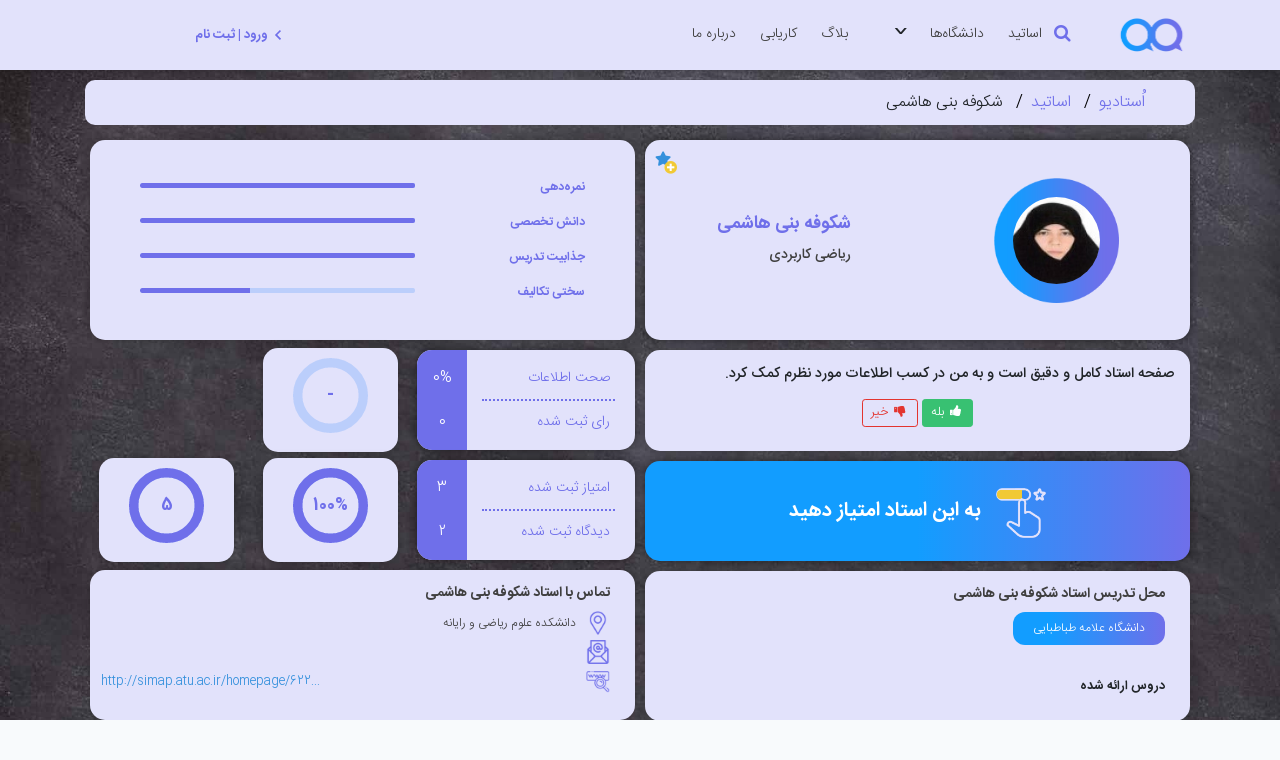

--- FILE ---
content_type: text/html; charset=UTF-8
request_url: https://ostadio.net/professors/2800/%22%20+%20edit_url%20+%20%22
body_size: 40046
content:
<!DOCTYPE html>
<html lang="fa" dir="rtl">
<head>
    <!-- Google tag (gtag.js) -->
    <!-- Google Tag Manager -->
    <script>(function(w,d,s,l,i){w[l]=w[l]||[];w[l].push({'gtm.start':
    new Date().getTime(),event:'gtm.js'});var f=d.getElementsByTagName(s)[0],
    j=d.createElement(s),dl=l!='dataLayer'?'&l='+l:'';j.async=true;j.src=
    'https://www.googletagmanager.com/gtm.js?id='+i+dl;f.parentNode.insertBefore(j,f);
    })(window,document,'script','dataLayer','GTM-WMF3DVG');</script>
    <!-- End Google Tag Manager -->    

    <meta name="google-site-verification" content="cRwraYhCLnsO4wSyFSedcawEdRtnGSe25BSX9eF_w58" />
    <title>شکوفه بنی هاشمی |  تماس، ارزیابی تدریس و نمره دهی - اُستادیو</title>
    <meta name="description"
          content="معرفی و نقد استاد شکوفه بنی هاشمی دانشگاه علامه طباطبایی شامل اطلاعات ایمیل و ارتباط با استاد، نمره دهی، دانش تخصصی، جذابیت تدریس، سختی تکالیف، نظرات دانشجویان در اُستادیو">
    
    
    <meta name="viewport" content="width=device-width, initial-scale=1">
    <meta charset="UTF-8">
    <meta name="csrf-token" content="PeknzOgVlbFdBHJQhpudk5m0GdklGbdSVTDU2SLp">
    <meta name="upload-url" content="https://ostadio.net/upload">
    <meta name="auth_init_url" content="https://ostadio.net/auth/init">
    <link rel="canonical" href="https://ostadio.net/professors/2800/%22%20+%20edit_url%20+%20%22">
        <meta name="csrf-token" content="PeknzOgVlbFdBHJQhpudk5m0GdklGbdSVTDU2SLp">
    <link rel="shortcut icon" type="image/png" href="https://ostadio.net/assets/img/favicon.png">
    <link rel="stylesheet" type="text/css" href="https://ostadio.net/assets/tooltip/css/bootstrap.css">
    <link rel="stylesheet" type="text/css" href="https://ostadio.net/assets/fonts/flaticon.css">
    <link rel="stylesheet" type="text/css" href="https://ostadio.net/assets/fonts/font-awesome.css">
    <link rel="stylesheet" type="text/css" href="https://ostadio.net/assets/swiper/css/swiper.min.css"/>
    <link rel="stylesheet" type="text/css" href="https://ostadio.net/assets/css/app.css?v=1711944855">
    <link rel="stylesheet" type="text/css" href="https://ostadio.net/assets/css/notification.css">
    <link rel="stylesheet" type="text/css" href="https://ostadio.net/assets/css/modal.css">
    <link rel="stylesheet" type="text/css" href="https://ostadio.net/assets/css/responsive.css">
    <link rel="stylesheet" type="text/css" href="https://ostadio.net/assets/select2/css/select2.min.css"/>
    <!-- <link rel="stylesheet" type="text/css" href="https://ostadio.net/assets/css/swiper.min.css"/> -->
    <link rel="stylesheet" type="text/css" href="https://ostadio.net/assets/css/summernote-bs4.min.css"/>
    <link rel="stylesheet" type="text/css" href="https://ostadio.net/css/custom.css?v=1752051118">
    <style>
        .select2_white_bg, .main_register_select2 {
            background: #e2e2fb !important;
            border-width: 2px !important;
            border-style: solid !important;
            border-color: #6f6fea !important;
        }

        .select2_white_bg.select2-dropdown--above {
            border-bottom: none !important;
            margin-top: 10px;
        }

        .main_register_select2.select2-dropdown--above {
            border-bottom: none !important;
            margin-top: 30px;
        }

        .select2_white_bg.select2-dropdown--below {
            border-top: none !important;
            margin-top: -10px;
        }

        .main_register_select2.select2-dropdown--below {
            border-top: none !important;
            margin-top: -30px;
        }

        .select2_white_bg .select2-results, .main_register_select2 .select2-results {
            background: #e2e2fb !important;
        }

        .select2_white_bg .select2-dropdown--above > .select2-search,
        .main_register_select2 .select2-dropdown--above > .select2-search {
            border-top-left-radius: 20px;
            border-top-right-radius: 20px;
        }

        .select2_white_bg .select2-dropdown--below .select2-results,
        .main_register_select2 .select2-dropdown--below .select2-results {
            border-bottom-left-radius: 20px;
            border-bottom-right-radius: 20px;
        }

        .select2-container--default .select2-selection--single {
            border: none;
            border-radius: 20px;
            background-color: #e2e2fb;
        }

        .select2-container--default .select2-selection--single .select2-selection__rendered {
            line-height: 22px;
        }

        .select2 {
            width: 100% !important;
        }

        .select2-container--default .select2-selection--single .select2-selection__arrow {
            top: 7px !important;
        }

        .select2-container--default .select2-selection--single .select2-selection__arrow b {
            border-color: #a4acf4 transparent transparent transparent !important;
        }

        .select2-container--default[dir="rtl"] .select2-selection--single .select2-selection__clear {
            float: right !important;
        }

        .select2-container--default .select2-selection--single .select2-selection__placeholder {
            font: 14px iransans !important;
            color: #a4acf4 !important;
        }

        .select2-container--default .select2-results__option--highlighted[aria-selected] {
            color: #6f6fea !important;
        }

        .select2-container .select2-search--inline .select2-search__field {
            min-width: 350px !important;
            padding: 5px 45px;
        }

        #professor_register_form .select2-container .select2-search--inline .select2-search__field{
            padding: 5px 7px;
        }
        #professor_register_form .select2-container .select2-selection__choice{
            margin-right: 3px;
            padding: 5px 3px 3px 12px;
            background: #f1f1f1;
            border: thin solid #cdcdcd;
            border-radius: 3px;
            position: relative;
        }
        #professor_register_form .select2-container .select2-selection__choice .select2-selection__choice__remove{
            display: inline-block;
            position: absolute;
            top: 5;
            left: 0;
        }

        .modal_body_add_prof, .modal_body_add_uni {
            height: 310px;
            direction: rtl;
        }

        .add_prof_btn, .add_uni_btn {
            float: left;
            font-size: 11px;
            padding: 3px;
            margin-left: 10px;
        }

        span.help-block-error {
            color: #dc3545;
            font: 11px iransans;
            font-weight: bold;
            padding-right: 5px;
            /*display: block;*/
        }

        span.required_star {
            color: red;
        }

        .mobile_help {
            width: 100%;
            color: #28a745;
            font: 11px iransans;
            font-weight: bold;
            padding: 0 5px 10px 0;
        }

        .select2-container--default[dir="rtl"] .select2-selection--multiple .select2-selection__choice {
            margin-right: 35px;
            margin-top: 10px;
        }

        .select2-container--default .select2-selection--multiple .select2-selection__choice {
            background: transparent;
            border: none;
            color: #6f6fea;
            font-weight: bold;
        }

        .select2-container--default[dir="rtl"] .select2-selection--multiple .select2-selection__choice__remove {
            display: none;
        }

        .select2-container--default .select2-selection--multiple {
            border: none;
            border-radius: 20px;
            background-color: #e2e2fb;
        }

        .select2-container--default.select2-container--focus .select2-selection--multiple {
            border: none;
        }

        .select2-dropdown {
            background-color: transparent;
            padding: 0 !important;
        }

        .select2-dropdown--above > .select2-search {
            border-top-left-radius: 20px;
            border-top-right-radius: 20px;
        }

        .select2-dropdown--below .select2-results {
            border-bottom-left-radius: 20px;
            border-bottom-right-radius: 20px;
        }

        .select2-container--open .select2-dropdown--above, .select2-container--open .select2-dropdown--below {
            border: none;
        }

        .select2-results__option {
            font: 13px iransans;
            color: #129dff;
        }

        .select2-search--dropdown {
            padding: 15px;
        }

        .select2-results {
            background-color: #e2e2fb;
        }

        .select2-results {
            padding: 10px;
        }

        .select2-results__option {
            padding: 0;
        }

        .select2-results__option h2 {
            float: right;
            clear: left;
            padding-right: 10px;
            font: 13px iransans;
            font-weight: bold;
            color: #129dff;
            transition: all 0.25s ease-in-out;
        }

        .select2-results__option h3 {
            float: right;
            clear: right;
            padding-right: 10px;
            font: 11px iransans;
            font-weight: bold;
            color: #3f3f3f;
        }

        .select2-container--default .select2-results__option--highlighted[aria-selected] {
            background-color: transparent;
        }

        .select2-container--default .select2-results__option[aria-selected="true"] {
            background-color: transparent;
        }

        .select2-container--default .select2-results__option--highlighted[aria-selected] h2 {
            color: #6f6fea;
            padding-right: 15px;
        }

        .select2-selection--single[aria-labelledby="select2-uni_of_prof-container"],
        .select2-selection--single[aria-labelledby="select2-prof_field-container"],
        .select2-selection--single[aria-labelledby="select2-fac_of_prof-container"],
        .select2-selection--single[aria-labelledby="select2-province_of_uni-container"] {
            border-radius: 10px !important;
            border-width: 2px !important;
            border-style: solid !important;
            border-color: #6f6fea !important;
            background: transparent !important;
            height: auto !important;
            max-height: 40px;
        }

        #select2-uni_of_prof-container, #select2-prof_field-container,
        #select2-fac_of_prof-container, #select2-province_of_uni-container {
            padding: 7px 10px !important;
            text-align: center !important;
            font: 14px iransans !important;
            background: transparent !important;
            color: #6f6fea !important;
        }

        .swiper-pagination-bullet {
            width: 12px;
            height: 12px;
            background: #129dff;
            opacity: 1;
        }

        .swiper-pagination-bullet-active {
            background: #6f6fea;
            opacity: 1;
        }

        #resend_verification_span, #verification_modal_resend_span {
            display: none;
        }

        #verification_modal {
            display: block;
            z-index: 1020;
        }

        .select2-results__options {
            scrollbar-color: #6f6fea #bbcefb;
            scrollbar-width: thin;
        }

        .select2-results__options::-webkit-scrollbar {
            background-color: #bbcefb;
            width: 6px
        }

        .select2-results__options::-webkit-scrollbar-track {
            background-color: #bbcefb;
        }

        .select2-results__options::-webkit-scrollbar-thumb {
            background-color: #6f6fea;
            border-radius: 16px;
        }

        .select2-results__options::-webkit-scrollbar-thumb:hover {
            background-color: #4d4da3;
        }

        .select2-results__options::-webkit-scrollbar-button {
            display: none
        }

        .youtube {
            color: #ff0000;
        }

        .aparat {
            float: right;
            display: inline-block;
            margin-right: 15px;
            margin-top: 5px;
            /*text-align: left !important;*/
            width: 35px !important;
            height: 35px !important;
        }

        @media (min-width: 768px) {
            .mobile-menu {
                display: none;
            }
        }

    </style>
    <link rel="stylesheet" type="text/css" href="https://ostadio.net/css/app.css?v=1711944855">
        <link rel="stylesheet"
          href="https://cdnjs.cloudflare.com/ajax/libs/ion-rangeslider/2.3.0/css/ion.rangeSlider.min.css"/>
    <link href="https://maxcdn.bootstrapcdn.com/font-awesome/4.4.0/css/font-awesome.min.css" rel="stylesheet">
    <link href="https://ostadio.net/assets/emoji-picker/css/emoji.css" rel="stylesheet">

    <style>
        .select2-container--open .select2-dropdown--above {
            border: none;
        }

        .select2-selection--single[aria-labelledby="select2-educational_field-container"],
        .select2-selection--single[aria-labelledby="select2-course_title-container"],
        .select2-selection--single[aria-labelledby="select2-wrong_info-container"],
        .select2-selection--single[aria-labelledby="select2-handout_prof_field-container"],
        .select2-selection--single[aria-labelledby="select2-handout_prof_uni-container"] {
            border-radius: 10px !important;
            border-width: 2px !important;
            border-style: solid !important;
            border-color: #6f6fea !important;
            background: transparent !important;
            height: auto !important;
            max-height: 40px;
        }

        #select2-educational_field-container, #select2-course_title-container, #select2-wrong_info-container,
        #select2-handout_prof_field-container, #select2-handout_prof_uni-container {
            padding: 7px 10px !important;
            text-align: center !important;
            font: 14px iransans !important;
            background: transparent !important;
            color: #6f6fea !important;
        }

        .select2-results__option {
            font-size: 13px;
            color: #adadad;
        }

        .swiper-review-wrapper {
            height: auto !important;
        }

        .tooltip.right .tooltip-arrow {
            border-right-color: #3f3f3f;
        }

        .course_tooltip {
            width: 150px;
        }

        .comment_tooltip {
            width: 400px;
        }

        .comment_tooltip ul {
            list-style-type: disc;
            padding-right: 15px;
        }

        .comment_tooltip .tooltip-inner {
            max-width: 400px;
            text-align: right;
            padding-right: 10px;
        }

        .edit_review_btn {
            float: right;
            width: unset;
            font-size: 10px;
            padding: 2px 8px;
            margin: 7px 30px 0;
            border-radius: 5px;
            z-index: 2;
        }

        .swiper-slide-login {
            height: 260px !important;
        }

        .swiper-slide-register {
            height: 310px !important;
        }

        #prof_courses_content, #prof_contact_content {
            display: none;
        }

        .irs--round .irs-line {
            background-color: #bbcefb;
            cursor: pointer;
        }

        .irs-bar {
            cursor: pointer;
        }

        .irs--round .irs-bar, .irs--round .irs-from, .irs--round .irs-to, .irs--round .irs-single {
            background-color: #6f6fea;
        }

        .irs--round .irs-from, .irs--round .irs-to, .irs--round .irs-single {
            font-size: 12px;
        }

        .irs--round .irs-handle {
            border: 4px solid #6f6fea;
        }

        .irs--round .irs-from::before, .irs--round .irs-to::before, .irs--round .irs-single::before {
            border: none;
        }

        .irs--round .irs-grid-text {
            color: #bbcefb;
        }

        .irs--round .irs-grid-pol {
            background-color: #bbcefb;
        }

        .irs--round .irs-min, .irs--round .irs-max {
            background-color: #bbcefb;
            color: #6f6fea;
        }

        .irs--round .irs-handle {
            top: 28px;
            width: 20px;
            height: 20px;
        }

        .irs--round .irs-handle:hover {
            background-color: #bbcefb;
            cursor: -webkit-grab;
            cursor: grab;
        }

        .irs--round .irs-handle.state_hover {
            cursor: grabbing;
            cursor: -webkit-grabbing;
        }

        .range-label {
            clear: both;
            width: 100%;
            text-align: right;
            display: block;
            padding: 2px 0;
            color: #6f6fea;
            font-size: 13px;
            height: 20px;
        }

        span.help-block-error {
            display: inline-block;
        }

        .masonry-item {
            float: right;
            width: 230px !important;
            height: auto !important;
            margin-bottom: 10px;
        }

        .infinite-scroll-request {
        }

        .infinite-scroll-request img {
            width: 50px;
            height: 50px;
            display: block;
            margin-left: auto;
            margin-right: auto;
        }

        .page-load-container {
            display: block;
            width: 100%;
            height: 50px;
        }

        .review_overall_point {
            display: none;
        }

        .correction_btn {
            position: absolute;
            bottom: 10px;
            right: 10px;
            color: #999;
            font-size: 11px;
            font-weight: bold;
        }

        #resend_verification_review_span {
            display: none;
        }

        .lead.emoji-picker-container {
            display: block;
        }

        .lead.emoji-picker-container input {
            width: 100%;
            height: 50px;
        }

        /* override emoji css*/
        .emoji-wysiwyg-editor {
            border-radius: 10px 10px 0 0;
            padding-right: 10px;
            min-height: 85px;
            max-height: unset;
            line-height: 20px;
            border: 0;
            z-index: 9999 !important;
            width: 99% !important;
        }

        .emoji-wysiwyg-editor:empty::before {
            color: #bbcefb;
        }

        .emoji-menu {
            right: unset;
            left: 0;
            top: 35px;
            width: 225px;
            border: 0;
            border-radius: 10px;
            overflow: hidden;
            box-shadow: unset;
            direction: ltr;
        }

        .emoji-menu .emoji-items-wrap {
            height: 225px;
            overflow: auto;
            scrollbar-color: #6f6fea #bbcefb;
            scrollbar-width: thin;
        }

        .emoji-menu .emoji-items {
            padding-right: 0;
        }

        .emoji-picker-icon {
            right: unset;
            left: 10px;
            color: #6f6fea;
        }

        .emoji-picker-icon.parent-has-scroll {
            right: unset;
            left: 20px;
        }

        .emoji-wysiwyg-editor.parent-has-scroll {
            padding-right: 10px;
            padding-left: 40px;
        }

        .emoji-menu .emoji-items-wrap ::-webkit-scrollbar {
            background-color: #bbcefb;
            width: 6px
        }

        .emoji-menu .emoji-items-wrap ::-webkit-scrollbar-track {
            background-color: #bbcefb;
        }

        .emoji-menu .emoji-items-wrap ::-webkit-scrollbar-thumb {
            background-color: #6f6fea;
            border-radius: 16px;
        }

        .emoji-menu .emoji-items-wrap ::-webkit-scrollbar-thumb:hover {
            background-color: #4d4da3;
        }

        .emoji-menu .emoji-items-wrap ::-webkit-scrollbar-button {
            display: none
        }

        .live-rate {
            position: absolute;
            left: 50%;
            top: 7px;
            background-color: #6f6fea;
            padding: 10px;
            border-radius: 5px;
            line-height: 5px;
            color: white;
            font-size: 14px;
            font-weight: bold;
        }

        .review_suggestion {
            /*position: relative;*/
            font-size: 12px;
            margin-top: -5px !important;
            background-color: #fff;
            border-radius: 0 0 10px 10px;
            margin-bottom: 15px;
            width: 98% !important;
            margin-right: 5px !important;
        }

        .review_suggestion > p {
            color: #bbcefb;
            padding-right: 10px;
        }

        .review_suggestion > ul > li {
            float: right;
            padding: 5px 10px;
            margin-top: 5px;
            margin-right: 5px;
            background: #bbcefb;
            border-radius: 15px;
            color: white;
            cursor: pointer;
            transition: all 0.5s ease-in-out;
        }

        .review_suggestion > ul > li:hover {
            background: #6f6fea;
        }

        #request_to_review {
            position: absolute;
            left: 10px;
            bottom: 10px;
        }

        #upload_handout_btn {
            position: absolute;
            left: 10px;
            bottom: 35px;
        }

        #request_to_review > i.fa-plus-circle, #upload_handout_btn > i.fa-arrow-circle-up {
            position: absolute;
            left: 9px;
            font-size: 13px;
            color: #f1c935;
            bottom: 1px;
            background: white;
            border-radius: 50%;
            line-height: 9px;
        }

        .disabled-link {
            display: inline-block; /* For IE11/ MS Edge bug */
            pointer-events: none;
            text-decoration: none;
        }

        .color-link {
            color: #33a5ef;
        }

        .modal_body_handout_modal {
            direction: rtl;
        }

        #handout_file_form {
            height: 40px;
            min-height: unset;
            border-width: 2px;
            border-style: solid;
            border-color: #6f6fea;
            border-radius: 10px;
        }

        #handout_file_form.dz-clickable {
            float: right;
            width: 100%;
            background: transparent;
            font: 14px iransans;
            padding: 6px 10px;
            text-align: center;
            color: #aca4f2;
            cursor: pointer;
        }

        /*.dropzone .dz-preview {*/
        /*    margin-top: 4px;*/
        /*    width: 90%;*/
        /*    min-height: unset;*/
        /*}*/

        /*.dropzone .dz-preview.dz-image-preview {*/
        /*    background: transparent;*/
        /*}*/

        /*.dropzone .dz-preview .dz-image {*/
        /*    display: none;*/
        /*}*/

        /*.dropzone .dz-preview .dz-details {*/
        /*    position: unset;*/
        /*    padding: 0;*/
        /*    color: unset;*/
        /*    opacity: 1;*/
        /*}*/

        /*.dropzone .dz-preview .dz-details .dz-size, .dropzone .dz-preview .dz-details .dz-filename {*/
        /*    font-size: 12px;*/
        /*    float: right;*/
        /*}*/

        /*.dropzone .dz-preview .dz-details .dz-size {*/
        /*    max-width: 75px;*/
        /*}*/

        /*.dropzone .dz-preview .dz-details .dz-filename {*/
        /*    max-width: calc(100% - 75px);*/
        /*}*/

        /*.dropzone .dz-message {*/
        /*    margin: 0;*/
        /*}*/

        /*.dropzone .dz-preview .dz-remove i {*/
        /*    cursor: pointer;*/
        /*    position: absolute;*/
        /*    top: 2px;*/
        /*    left: -15px;*/
        /*}*/

        /*.dropzone .dz-preview .dz-success-mark, .dropzone .dz-preview .dz-error-mark {*/
        /*    display: none;*/
        /*}*/

        /*.dropzone .dz-preview .dz-progress {*/
        /*    height: 12px;*/
        /*    left: 0;*/
        /*    top: 45px;*/
        /*    margin-left: unset;*/
        /*    width: 100px;*/
        /*}*/

        /*.dropzone .dz-preview .dz-progress .dz-upload {*/
        /*    background: linear-gradient(to right, #129dff 25%, #6f6fea 100%);*/
        /*}*/

        #handouts_content {
            position: absolute;
            left: 10px;
            top: 15px;
        }

        .swiper-handout {
            width: 100%;
            height: 75px;
            margin-left: auto;
            margin-right: auto;
            padding: 0;
        }

        .swiper-slide-handout {
            border-radius: 0;
            padding: 0;
            text-align: center;
            font-size: 14px;
            /* Center slide text vertically */
            display: -webkit-box;
            display: -ms-flexbox;
            display: -webkit-flex;
            display: flex;
            -webkit-box-pack: center;
            -ms-flex-pack: center;
            -webkit-justify-content: center;
            justify-content: center;
            -webkit-box-align: center;
            -ms-flex-align: center;
            -webkit-align-items: center;
            align-items: center;
        }

        .swiper-handout .swiper-slide {
            opacity: 0.5;
            font-size: 12px
        }

        .swiper-handout .swiper-slide-next {
            opacity: 1;
            font-size: 16px
        }

        .swiper-handout .swiper-slide-active {
            opacity: 0.5;
            font-size: 12px
        }

        .swiper-handout .swiper-slide-large {
            opacity: 1;
            font-size: 16px
        }

        .prof_videos_content {
            display: -webkit-box;
            display: -ms-flexbox;
            display: -webkit-flex;
            display: flex;
            flex-wrap: wrap;
            -webkit-box-pack: center;
            -ms-flex-pack: center;
            -webkit-justify-content: center;
            justify-content: center;
            -webkit-box-align: center;
            -ms-flex-align: center;
            -webkit-align-items: center;
            align-items: center;
            margin-bottom: 10px;
        }

        .prof_videos_content iframe {
            width: 352px;
            height: 240px;
            float: right;
            margin-right: 10px;
            margin-bottom: 10px;
        }

        .follow-btn, .unfollow-btn {
            width: unset;
            padding: 4px 8px;
            font-size: 10px;
            margin-top: 5px;
            border-radius: 5px;
            float: none;
            line-height: 14px;
        }

        .review_form_input {
            margin-bottom: 0 !important;
        }

        @media  only screen and (max-width: 980px) {
            .emoji-wysiwyg-editor {
                min-height: 70px;
            }

            .review_suggestion {
                /*margin-top: -105px;*/
            }

            #request_to_review {
                bottom: unset;
                top: 10px;
                left: unset;
                right: 40px;
            }

            #upload_handout_btn {
                bottom: unset;
                top: 10px;
            }

            #handouts_content {
                position: absolute;
                left: 10px;
                top: 30px;
            }
        }

        @media  only screen and (max-width: 600px) {
            .emoji-wysiwyg-editor {
                /*min-height: 175px;*/
            }

            .review_suggestion {
                /*margin-top: -70px;*/
                margin-right: 0 !important;
            }
        }

        @media  only screen and (max-width: 400px) {
            .prof_videos_content iframe {
                width: 260px;
                height: 175px;
                float: right;
                margin-right: 10px;
                margin-bottom: 10px;
            }
        }

        .prof_video_content2 {
            position: relative !important;
            width: 250px !important;
            min-height: 250px;
            background-color: #e2e2fb;
            margin: 10px 10px;
            text-align: center;
        }

        .prof_video_content2 img {
            display: inline-block;
            width: 100%;
            height: 150px;
        }

        .prof_video_content2 h2 {
            margin: 10px 0;
        }

        .prof_video_content2 a {
            display: inline-block;
            position: absolute;
            left: 0;
            right: 0;
            bottom: 0;
            padding: 15px;
            color: #fff;
            background-color: #479dff;
        }

        .prof_video_content2 a:hover {
            background-color: #6f6fea;
            color: #fff;
        }

        h2 {
            font-size: 14px !important;
        }
    </style>
    <link rel="stylesheet" type="text/css" href="https://ostadio.net/assets/css/custom.css">
    <script type="text/javascript" src="https://ostadio.net/assets/js/jquery.min.js"></script>
    <!-- This makes the current user's id available in javascript -->
    <script type="text/javascript" src="https://ostadio.net/assets/tooltip/js/bootstrap.min.js"></script>
    <script type="text/javascript" src="https://ostadio.net/assets/js/summernote-bs4.min.js"></script>

            <script>
            let userId = 0;
        </script>
    
    <script>
        let notifications = [];
        const NOTIFICATION_TYPES = {
            ProfessorAdded: 'App\\Notifications\\ProfessorAdded',
            ProfessorApproved: 'App\\Notifications\\ProfessorApproved',
            ProfessorReviewRequested: 'App\\Notifications\\ProfessorReviewRequested',
            ProfessorReviewRequestedReviewed: 'App\\Notifications\\ProfessorReviewRequestedReviewed',
            ProfessorReviewed: 'App\\Notifications\\ProfessorReviewed',
        };
    </script>
    <!-- Hotjar Tracking Code for https://ostadio.net/ -->
    <script>
        (function (h, o, t, j, a, r) {
            h.hj = h.hj || function () {
                (h.hj.q = h.hj.q || []).push(arguments)
            };
            h._hjSettings = {hjid: 1430678, hjsv: 6};
            a = o.getElementsByTagName('head')[0];
            r = o.createElement('script');
            r.async = 1;
            r.src = t + h._hjSettings.hjid + j + h._hjSettings.hjsv;
            a.appendChild(r);
        })(window, document, 'https://static.hotjar.com/c/hotjar-', '.js?sv=');
    </script>

    </head>
<body class="layout-body text-right " style="direction: rtl">
    <!-- Google Tag Manager (noscript) -->
    <noscript><iframe src="https://www.googletagmanager.com/ns.html?id=GTM-WMF3DVG"
    height="0" width="0" style="display:none;visibility:hidden"></iframe></noscript>
    <!-- End Google Tag Manager (noscript) -->
<div id="overlay-back">
    <header id="Header">
        <div class="container">
            <div class="header_logo">
                <a href="https://ostadio.net"><img alt="لوگوی اُستادیو" src="https://ostadio.net/assets/img/logo.png"></a>
            </div>
            <nav id="header_nav" role="navigation">
                <div class="menu-container">
                    <!-- Menu -->
                    <ul class="menu m-0">
                        <li class="menu-search">
                            <a href="#" title="جستجو">
                                <i class="fa fa-search" aria-hidden="true"></i>
                            </a>
                        </li>
                        <li class="hidden-menu-item menu-home">
                            <a class="heaeder_nav_item" href="https://ostadio.net" title="صفحه اصلی">صفحه اصلی</a>
                        </li>
                        <li class="menu-professors">
                            <a class="heaeder_nav_item" href="https://ostadio.net/professors" title="اساتید">
                                <span>اساتید</span>
                            </a>
                        </li>
                        <li class="menu-universities">
                            <a class="heaeder_nav_item" title="دانشگاه‌ها">
                                <a href="https://ostadio.net/universities" class="universities-link">دانشگاه‌ها</a>
                                <span id="dropdown-btn">&#x002C7;</span>
                            </a>
                            <ul class="custom-dropdown">
                                <li>
                                    <a href="https://ostadio.net/universities/370/%D8%AF%D8%A7%D9%86%D8%B4%DA%AF%D8%A7%D9%87-%D8%B5%D9%86%D8%B9%D8%AA%DB%8C-%D8%B4%D8%B1%DB%8C%D9%81">
                                        <span>دانشگاه صنعتی شریف</span>
                                    </a>
                                </li>
                                <li>
                                    <a href="https://ostadio.net/universities/332/%D8%AF%D8%A7%D9%86%D8%B4%DA%AF%D8%A7%D9%87-%D8%AA%D9%87%D8%B1%D8%A7%D9%86">
                                        <span>دانشگاه تهران</span>
                                    </a>
                                </li>
                                <li>
                                    <a href="https://ostadio.net/universities/352/%D8%AF%D8%A7%D9%86%D8%B4%DA%AF%D8%A7%D9%87-%D8%B4%D9%87%DB%8C%D8%AF-%D8%A8%D9%87%D8%B4%D8%AA%DB%8C">
                                        <span>دانشگاه شهید بهشتی</span>
                                    </a>
                                </li>
                                <li>
                                    <a href="https://ostadio.net/universities/361/%D8%AF%D8%A7%D9%86%D8%B4%DA%AF%D8%A7%D9%87-%D8%B5%D9%86%D8%B9%D8%AA%DB%8C-%D8%A7%D8%B5%D9%81%D9%87%D8%A7%D9%86">
                                        <span>دانشگاه صنعتی اصفهان</span>
                                    </a>
                                </li>
                                <li>
                                    <a href="https://ostadio.net/universities/362/%D8%AF%D8%A7%D9%86%D8%B4%DA%AF%D8%A7%D9%87-%D8%B5%D9%86%D8%B9%D8%AA%DB%8C-%D8%A7%D9%85%DB%8C%D8%B1-%DA%A9%D8%A8%DB%8C%D8%B1">
                                        <span>دانشگاه امیرکبیر</span>
                                    </a>
                                </li>
                                <li>
                                    <a href="https://ostadio.net/universities/378/%D8%AF%D8%A7%D9%86%D8%B4%DA%AF%D8%A7%D9%87-%D8%B9%D9%84%D8%A7%D9%85%D9%87-%D8%B7%D8%A8%D8%A7%D8%B7%D8%A8%D8%A7%DB%8C%DB%8C">
                                        <span>دانشگاه علامه طباطبایی</span>
                                    </a>
                                </li>
                                <li>
                                    <a href="https://ostadio.net/universities/379/%D8%AF%D8%A7%D9%86%D8%B4%DA%AF%D8%A7%D9%87-%D8%B9%D9%84%D9%85-%D9%88-%D8%B5%D9%86%D8%B9%D8%AA-%D8%A7%DB%8C%D8%B1%D8%A7%D9%86">
                                        <span>دانشگاه علم و صنعت</span>
                                    </a>
                                </li>
                                <li>
                                    <a href="https://ostadio.net/universities/337/%D8%AF%D8%A7%D9%86%D8%B4%DA%AF%D8%A7%D9%87-%D8%AE%D9%88%D8%A7%D8%B1%D8%B2%D9%85%DB%8C">
                                        <span>دانشگاه خوارزمی</span>
                                    </a>
                                </li>






                            </ul>
                        </li>
                        <li class="menu-blog">
                            <a class="heaeder_nav_item" href="https://ostadio.net/blog" title="بلاگ">
                                <span>بلاگ</span>
                            </a>
                        </li>
                        
                        
                        
                        
                        
                        
                        
                        
                        
                        
                        
                        <li class="menu-about">
                            <a class="heaeder_nav_item" href="https://ostadio.net/recruitment" title="کاریابی">
                                <span>کاریابی</span>
                            </a>
                        </li>
                        <li class="menu-about">
                            <a class="heaeder_nav_item" href="https://ostadio.net/page/about"
                               title="درباره اُستادیو">
                                <span>درباره ما</span>
                            </a>
                        </li>

                        <li class="menu-about mobile-menu">
                            <a class="heaeder_nav_item" href="https://ostadio.net/feedback"
                               title="فرم ثبت انتقادات و پیشنهادات">
                                <span>فرم ثبت انتقادات و پیشنهادات</span>
                            </a>
                        </li>
                        <li class="menu-about mobile-menu">
                            <a class="heaeder_nav_item" href="https://ostadio.net/page/contact-us" title="تماس باما">
                                <span>تماس باما</span>
                            </a>
                        </li>
                        <li class="menu-about mobile-menu">
                            <a class="heaeder_nav_item" href="https://ostadio.net/page/evaluation" title="راهنمای سایت">
                                <span>راهنمای سایت</span>
                            </a>
                        </li>
                        <li class="menu-about mobile-menu">
                            <a class="heaeder_nav_item" href="https://ostadio.net/page/rules" title="قوانین سایت">
                                <span>قوانین سایت</span>
                            </a>
                        </li>
                    </ul>
                    <!-- Search -->
                    <div class="menu-search-container">
                        <div class="menu-search-input">
                            <form action="">
                                <div class="header_search_type_container">
                                    <ul>
                                        <li>
                                            <input type="radio" id="header-prof-type" name="header_search_type"
                                                   value="professor" checked>
                                            <label for="header-prof-type">استاد</label>
                                            <div class="check">
                                            </div>
                                        </li>
                                        <li>
                                            <input type="radio" id="header-uni-type" name="header_search_type"
                                                   value="university">
                                            <label for="header-uni-type">دانشگاه</label>
                                            <div class="check"></div>
                                        </li>
                                    </ul>
                                </div>
                                <div class="header_search_select_container">
                                    <select id="header_search_select" class="js_search_input"></select>
                                    <button type="submit" class="index_search_submit header_search_submit"
                                            disabled></button>
                                </div>
                            </form>
                        </div>
                        <a class="menu-search-close" href="#">
                            <i class="fa fa-times" aria-hidden="true"></i>
                        </a>
                    </div>

                </div>
            </nav>
            <div class="fade-screen"></div>
            <div class="responsive_btn_menu">
                <span id="menu_line_1"></span>
                <span id="menu_line_2"></span>
                <span id="menu_line_3"></span>
            </div>
            <div id="logged_in_header">
                                <div id="logged_out_profile" class="logged_out_profile">
                    <div id="header_login_btn" class="header_login_btn">
                        <span class="logged_out_profile_arrow"></span>
                        <div class="logged_out_profile_name">ورود | ثبت نام</div>
                    </div>
                    <div class="logged_out_profile_cloud">
                        <img class="login_logo" src="https://ostadio.net/assets/img/login_logo.png"></a>

                        <!-- Slider main container -->
                        <div class="swiper-container form-swiper">
                            <!-- Additional required wrapper -->
                            <div class="swiper-wrapper">
                                <!-- Slides -->

                                <!-- swiper-slide-forgot-password -->
                                <div class="swiper-slide swiper-slide-form swiper-slide-forgot-password"> 

                                    <form id="forgot_password_form" class="user_form">
                                        <div id="forgot_password_form_error" class="form_error">
                                            این ایمیل/شماره همراه در اُستادیو ثبت نشده است!
                                        </div>
                                        <div id="forgot_form_success" class="form_success">
                                        </div>
                                        <div class="user_form_row">
                                            <input type="text" name="email" id="forgot_input"
                                                   placeholder="ایمیل یا شماره همراه" required>
                                        </div>

                                        <div class="user_form_footer">
                                            <button id="forgot_password_submit" type="submit"
                                                    class="twoToneButton form_submit_fullwidth">
                                                بازیابی گذرواژه
                                            </button>
                                        </div>
                                        <div class="register_invite_text">
                                            از قبل حساب کاربری دارید؟
                                            <a class="already_btn" href="#">وارد شوید</a>
                                        </div>
                                    </form>

                                </div>

                                <!-- swiper-slide-login -->
                                <div class="swiper-slide swiper-slide-form swiper-slide-login"> 
                                    <form id="login_form" class="user_form" autocomplete="off">
                                        <div id="login_form_error" class="form_error">
                                        </div>
                                        <div class="user_form_row">
                                            <input type="text" name="login" id="login_input" class="ltr"
                                                placeholder="شماره همراه" required>
                                        </div>
                                        <img class="remember_me_badge"
                                             src="https://ostadio.net/assets/img/remember_me_badge.png">
                                        <div class="remember_me_checkbox">
                                            <ul>
                                                <li>
                                                    <input type="checkbox" id="remember" name="remember">
                                                    <label for="remember">به خاطر بسپار</label>

                                                    <div class="check"></div>
                                                </li>
                                            </ul>
                                        </div>
                                        <div class="user_form_footer float-left">
                                            <button id="login_submit" class="twoToneButton" type="submit">ورود</button>
                                        </div>
                                    </form>
                                    <div class="swiper_form_footer">
                                    <span>حساب کاربری ندارید؟
                                            <a id="register_btn" class="f-bold" href="#">ثبت نام </a>
                                    </span>
                                    </div>
                                </div>

                                <!-- swiper-slide-register -->

                                <div class="swiper-slide swiper-slide-form  swiper-slide-register"> 

                                    <form id="register_form" class="user_form">
                                        <div class="user_form_row">
                                            <input type="tel" class="text-left" name="mobile" id="register_phone_input"
                                                   placeholder="شماره همراه"
                                                   required>
                                        </div>
                                        <div class="user_form_footer">
                                            <button class="twoToneButton form_submit_fullwidth" id="register_submit"
                                                    type="submit">
                                                ثبت نام
                                            </button>
                                        </div>
                                        <div id="register_errors" class="form_error">
                                        </div>
                                        <div class="register_invite_text">
                                            از قبل حساب کاربری دارید؟
                                            <a class="already_btn" href="#">وارد شوید</a>
                                        </div>
                                    </form>
                                </div>

                                <!-- swiper-slide-verification -->

                                <div class="swiper-slide swiper-slide-form  swiper-slide-verification"> 

                                    <form id="verification_form" class="user_form">
                                        <div class="user_form_row inline-block">
                                            <label id="phone_verification_label_main" class="rev_label_class">کد ارسال
                                                شده به شماره همراه خود را وارد
                                                کنید:</label>
                                        </div>
                                        <div class="user_form_row ">
                                            <input type="text" class="rev_input_class text-center"
                                                   name="verification_code"
                                                   placeholder="کد تایید">
                                        </div>
                                        <div class="user_form_footer">
                                            <button class="twoToneButton form_submit_fullwidth" id="verification_submit"
                                                    type="submit">
                                                ثبت
                                            </button>
                                        </div>
                                        <div id="verification_errors" class="form_error">
                                        </div>
                                    </form>
                                    <span id="swiper_timer_for_after_register"
                                          style="display: block;text-align: center;font-size: 12px;"></span>
                                    <div class="swiper_form_footer">
                                        <span class="form-footer" id="swiper_timer"
                                              style="display: none !important;"></span>
                                        <span id="resend_verification_span">
                                        کدی دریافت نکردم!
                                        <a id="resend_verification" class="f-bold" href="#"> ارسال کد جدید </a>
                                        </span>
                                        <span class="form-footer margin-t-10">
                                        شماره همراه خود را اشتباه وارد کرده‌ام.
                                        <a class="change_phone_btn f-bold" href="#">تغییر شماره</a>
                                    </span>
                                    </div>
                                </div>

                                <!-- swiper-slide-reset-code -->

                                <div class="swiper-slide swiper-slide-form  swiper-slide-reset-code"> 

                                    <form id="reset_code_form" class="user_form">
                                        <div class="user_form_row inline-block">
                                            <label class="rev_label_class">کد ارسال
                                                شده به شماره همراه خود را وارد
                                                کنید:</label>
                                        </div>
                                        <div class="user_form_row ">
                                            <input type="text" class="text-center"
                                                   name="code" id="reset_code"
                                                   placeholder="کد بازیابی گذرواژه">
                                        </div>
                                        <div class="user_form_footer">
                                            <button class="twoToneButton form_submit_fullwidth" id="reset_code_submit"
                                                    type="submit">
                                                ثبت
                                            </button>
                                        </div>
                                        <div id="reset_code_errors" class="form_error">
                                        </div>
                                    </form>
                                </div>

                                <!-- swiper-slide-reset-password -->

                                <div class="swiper-slide swiper-slide-form  swiper-slide-reset-password"> 

                                    <form id="reset_password_form" class="user_form">
                                        <div class="user_form_row ">
                                            <input type="password" id="reset_password" class="text-center"
                                                   name="password"
                                                   placeholder="گذرواژه جدید">
                                        </div>
                                        <div class="user_form_row ">
                                            <input type="password" class="text-center"
                                                   name="password_confirmation"
                                                   placeholder="تکرار گذرواژه جدید">
                                        </div>

                                        <div class="user_form_footer">
                                            <button class="twoToneButton form_submit_fullwidth"
                                                    id="reset_password_submit"
                                                    type="submit">
                                                ثبت
                                            </button>
                                        </div>
                                        <div id="reset_password_errors" class="form_error">
                                        </div>
                                    </form>
                                </div>

                                <div class="swiper-slide swiper-slide-form swiper-slide-otp"> 
                                    <form id="otp_form" class="user_form" onsubmit="return false">
                                        <div class="user_form_row">
                                            <input type="text" id="otp" name="otp" class="text-center ltr"
                                                placeholder="کد تایید دریافتی">
                                        </div>

                                        <div class="user_form_footer" style="min-height: 80px;">
                                            <button class="twoToneButton form_submit_fullwidth"
                                                id="confirm_otp"
                                                type="submit">
                                                تایید
                                            </button>

                                            <div id="otp_errors" class="form_error"></div>

                                            <div class="swiper_form_footer">
                                                <div class="otp-timer text-center">
                                                    <span>
                                                        <i class="remaining_time">120</i> ثانیه تا امکان ارسال مجدد کد
                                                    </span>
                                                </div>
                                                <div class="otp-resend text-center" style="display: none;">
                                                    <a id="otp_resend" class="f-bold" href="#">ارسال مجدد کد تایید</a>
                                                </div>
                                            </div>
                                        </div>
                                    </form>
                                </div>
                            </div>
                            <!-- If we need pagination -->
                            <!-- <div class="swiper-pagination"></div> -->

                        </div>

                    </div>
                </div>
                    </div>
    </header>
        <main>
        <section class="main_profile">
            <div class="container">
                <div class="profile_main_holder">
                    <ul class="breadcrumb">
                        <li><a href="https://ostadio.net">اُستادیو</a></li>
                        <li><a href="https://ostadio.net/professors">اساتید</a></li>
                        <li>شکوفه بنی هاشمی</li>
                    </ul>
                    <script>
    $(document).ready(function () {

        $('.review_message').delay(7000).slideUp(750);

    });
</script>
                    <script>
    $(document).ready(function () {

        $('.error_container').delay(7000).slideUp(750);

    });
</script>
                    <div class="width-p-50 width-p-t-50 padding-b-0">
                        <div class="prof_base_info_container ">
                            <div class="prof_base_info_contents">
                                
                                <div class="professor_avatar_border">
                                    <img class="professor_avatar_image" alt="استاد شکوفه بنی هاشمی"
                                        title="شکوفه بنی هاشمی" src="https://ostadio.net/app/avatars/professors/971cf2e66597d520ba16d9d51e973521.jpg">
                                </div>
                                <div class="prof_base_info">
                                                                                                                        <h1>شکوفه بنی هاشمی</h1>
                                                                                                                                                                                                    <h2> ریاضی کاربردی</h2>
                                                                                                                                                </div>
                                <div class="mobile_score_container">
                                    <input type="text" value="5.0"
                                        class="score_knob"
                                        data-fgColor="#6f6fea" data-bgColor="#bbcefb"
                                        data-thickness=".25" data-width="45" data-height="45"
                                        data-step=".1" data-min="0" data-max="5" readonly
                                        data-toggle="tooltip" data-placement="top" title="میانگین امتیاز استاد از 5">
                                    <input type="text" value="100"
                                        class="recommend_knob"
                                        data-fgColor="#6f6fea" data-bgColor="#bbcefb"
                                        data-thickness=".25" data-width="45" data-height="45"
                                        data-step="1" data-min="0" data-max="100" readonly
                                        data-toggle="tooltip" data-placement="top" title="این استاد را پیشنهاد کرده‌اند">
                                </div>
                                                                    <a id="request_to_review" href=""
                                    data-prof-id="2800"
                                    data-toggle="tooltip" data-placement="right"
                                    data-original-title="درخواست بررسی استاد توسط بقیه دانشجویان">
                                        <i class="fas fa-star"></i>
                                        <i class="fas fa-plus-circle"></i>
                                    </a>
                                                            </div>

                                                    </div>

                        <div class='prof_info_validation'>
                            <div class='p-2'>
                                <h2 class='mb-2'>صفحه استاد کامل و دقیق است و به من در کسب اطلاعات مورد نظرم کمک کرد.</h2>
                                <div class='text-center p-2'>
                                    <button type="button" data-type='professor' data-id='2800' data-value='like' class='btn btn-sm btn-success  login_to_act '><span class='fa fa-thumbs-up fa-fw'></span> <span>بله</span></button>
                                    <button type="button" data-type='professor' data-id='2800' data-value='dislike' class='btn btn-sm btn-outline-danger  login_to_act '><span class='fa fa-thumbs-down fa-fw'></span> <span>خیر</span></button>
                                </div>
                            </div>
                        </div>

                                                    <a id="show_review_modal" class="prof_rate_container prof_review_btn" href="#">
                                <div class="review_icon">
                                    <span class="review_meter_span"></span>
                                    <img class="rating_sign_hand"
                                         src="https://ostadio.net/assets/img/rating_sign_hand.png">
                                    <img class="rating_sign_image"
                                         src="https://ostadio.net/assets/img/rating_sign_nohand.png">
                                </div>
                                <span> به این استاد امتیاز دهید </span>
                            </a>
                                                <div class="prof_unis_container">
                            <h2>محل تدریس استاد شکوفه بنی هاشمی</h2>
                            <ul>
                                <li class="prof_courses_title">
                                    <a href="https://ostadio.net/universities/378/%D8%AF%D8%A7%D9%86%D8%B4%DA%AF%D8%A7%D9%87-%D8%B9%D9%84%D8%A7%D9%85%D9%87-%D8%B7%D8%A8%D8%A7%D8%B7%D8%A8%D8%A7%DB%8C%DB%8C">
                                        دانشگاه علامه طباطبایی</a>
                                </li>
                                                            </ul>
                                                                                        <small class='font-weight-bold ml-2'>دروس ارائه شده</small>
                                                                                    </div>
                    </div>

                    <div class="width-p-50 width-p-t-50 padding-b-0 column-left">
                        <div class="prof_ratings_container">
                            <ul>
                                                                <li class="" data-toggle="tooltip" data-placement="bottom"
                                    title="بدون هیچ دردسری پاس می‌شی">
                                    <span>نمره‌دهی</span>
                                    <div class="score_meter">
                                        <span style="width: 100%"></span>
                                    </div>
                                </li>
                                <li class="" data-toggle="tooltip" data-placement="bottom"
                                    title="خیلی خفنه">
                                    <span>دانش تخصصی</span>
                                    <div class="score_meter">
                                        <span style="width: 100%"></span>
                                    </div>
                                </li>
                                <li class="" data-toggle="tooltip" data-placement="bottom"
                                    title="کاش همه‌ی کلاس‌ها اینجوری بود">
                                    <span>جذابیت تدریس</span>
                                    <div class="score_meter">
                                        <span style="width: 100%"></span>
                                    </div>
                                </li>
                                <li class="" data-toggle="tooltip" data-placement="bottom"
                                    title="چند ساعته جمع می‌شه">
                                    <span>سختی تکالیف</span>
                                    <div class="score_meter">
                                        <span style="width: 40%"></span>
                                    </div>
                                </li>
                            </ul>
                        </div>

                        <div class="prof_review_count_container prof_review_btn">
                            
                            <ul class="review_count_title">
                                <li> صحت اطلاعات</li>
                                <li> رای ثبت شده</li>
                            </ul>
                            <ul class="review_count">
                                <li><span class='d-block' style="direction:ltr">0%</span></li>
                                <li>0</li>
                            </ul>
                        </div>

                        <div class="prof_overall_score_container">
                            <div class="score_container">
                                <input type="text" value="0"
                                       class="recommend_knob"
                                         data-fgColor="#6f6fea"                                        data-bgColor="#bbcefb"
                                       data-thickness=".25" data-width="75" data-height="75"
                                       data-step="1" data-min="0" data-max="100" readonly
                                       data-toggle="tooltip" data-placement="top" title="این استاد را پیشنهاد کرده‌اند">
                            </div>
                        </div>

                        <div class="prof_review_count_container prof_review_btn">
                            <ul class="review_count_title">
                                <li> امتیاز ثبت شده</li>
                                <li> دیدگاه ثبت شده</li>
                            </ul>
                            <ul class="review_count">
                                <li>3</li>
                                <li>2</li>
                            </ul>
                        </div>

                        <div class="prof_overall_score_container">
                            <div class="score_container">
                                <input type="text" value="100"
                                       class="recommend_knob"
                                       data-fgColor="#6f6fea" data-bgColor="#bbcefb"
                                       data-thickness=".25" data-width="75" data-height="75"
                                       data-step="1" data-min="0" data-max="100" readonly
                                       data-toggle="tooltip" data-placement="top" title="این استاد را پیشنهاد کرده‌اند">
                            </div>
                        </div>

                        <div class="prof_overall_score_container padding-r-10">
                            <div class="score_container">
                                <input type="text" value="5.0"
                                       class="score_knob"
                                       data-fgColor="#6f6fea" data-bgColor="#bbcefb"
                                       data-thickness=".25" data-width="75" data-height="75"
                                       data-step=".1" data-min="0" data-max="5" readonly
                                       data-toggle="tooltip" data-placement="top" title="میانگین امتیاز استاد از 5">
                            </div>
                        </div>

                        <div class="prof_contact_container">
                            <h2>تماس با استاد شکوفه بنی هاشمی</h2>
                            <ul>
                                <li class="prof_contact">
                                    <img class="prof_contact_icon"
                                         src="https://ostadio.net/assets/img/contact_room_icon.png">
                                                                            <span>دانشکده علوم ریاضی و رایانه</span>
                                                                    </li>
                                <li class="prof_contact">
                                    <img class="prof_contact_icon"
                                         src="https://ostadio.net/assets/img/contact_email_icon.png">
                                    <span><a href="/cdn-cgi/l/email-protection#be9e"></a></span>
                                </li>
                                <li class="prof_contact">
                                    <img class="prof_contact_icon"
                                         src="https://ostadio.net/assets/img/contact_website_icon.png">
                                                                        <span class="text-left"><a rel="nofollow noopener" target="_blank"
                                                               href="http://simap.atu.ac.ir/homepage/6226465/?lang=fa-ir">http://simap.atu.ac.ir/homepage/622...</a></span>
                                </li>
                            </ul>
                        </div>
                    </div>
                </div>

                                    <section class="fullWidth_section prof_contact_section">
                        <div class="section_header">
                            <div class="section_icon">
                                <i class="fa fa-angle-left"></i>
                            </div>
                            <span class="section_title">اطلاعات تماس</span>
                        </div>
                        <div id="prof_contact_content" class="section_content">
                            <div class="uni_contact_container width-p-100">
                                <ul>
                                    <li>
                                                                                    <img class="prof_contact_icon"
                                                 src="https://ostadio.net/assets/img/contact_room_icon.png">
                                            <span>دانشکده علوم ریاضی و رایانه</span>
                                                                            </li>
                                    <li>
                                                                            </li>
                                    <li>
                                                                                    <img class="prof_contact_icon"
                                                 src="https://ostadio.net/assets/img/contact_website_icon.png">
                                                                                        <span class="text-left"><a rel="nofollow"
                                                                       href="http://simap.atu.ac.ir/homepage/6226465/?lang=fa-ir">http://simap.atu.ac.ir/homepage/622...</a></span>
                                                                            </li>
                                </ul>
                            </div>
                        </div>
                    </section>
                
                
                
                
                <section class="fullWidth_section">
    <div class="section_header">
        <div class="section_icon">
            <i class="fa fa-angle-left"></i>
        </div>
        <h2 class="section_title" style="padding-right: 40px">اصلاحات درخواستی کاربران</h2>
    </div>
    <div id="professor_corrections" class="section_content mt-1 bg-light p-2 mb-2" style="display: none;">
        <!-- Slider main container -->
        <div class="correction_item border-bottom p-2">
            <div class="row">
                <div class="col-12">
                    <p class='alert alert-info m-0'>در این قسمت اصلاحات مورد درخواست کابران ثبت شده‌است. شما می‌توانید با تایید یا رد این اصلاحات دیگران را در دسترسی به اطلاعات صحصح یاری کنید.</p>
                </div>
            </div>
        </div>
        <div class="corrections_container bg-light p-3">
                            <div class="correction_item">
                    <div class="row">
                        <div class="col-12">
                            <p class='m-0'>اصلاحاتی ثبت نشده‌است.</p>
                        </div>
                    </div>
                </div>
                    </div>
    </div>
</section>

                                    <section class="fullWidth_section ">
                        <div class="section_header">
                            <div class="section_icon">
                                <i class="fa fa-angle-left expanded"></i>
                            </div>
                            <span class="section_title">دیدگاه‌ها</span>
                        </div>
                        <div id="prof_reviews_content" class="section_content">
                            <!-- Slider main container -->
                            <!-- Additional required wrapper -->
                            <div class="masonry">

                                                            <!-- Slides -->
                                    <div class="swiper-slide swiper-slide-review masonry-item">
                                                                                <div class="swiper-row margin-b-0">
                                            <span
                                                    class="review_date"> 27 آبان، 1401</span>
                                            <ul class="thumbs">
                                                                                                    <li>
                                                <span class="thumbs_up_default"
                                                      data-selector="18136"></span>
                                                        <span class="thumbs_up_count">0</span>
                                                    </li>
                                                    <li>
                                                    <span class="thumbs_down_default"
                                                          data-selector="18136"></span>
                                                        <span
                                                                class="thumbs_down_count">0</span>
                                                    </li>
                                                                                            </ul>
                                            <span class="report_review_btn" data-selector="18136"></span>
                                        </div>

                                        <div class="swiper-row">
                                            <div class="reviewer_ratings_container">
                                                <ul>
                                                    <li class="review_overall_point">
                                                        <span>میانگین امتیاز</span>
                                                        <div class="score_meter">
                                                            <span style="width: 100%"></span>
                                                        </div>
                                                    </li>
                                                    <li>
                                                        <span>نمره‌دهی</span>
                                                        <div class="score_meter">
                                                            <span style="width: 100%"></span>
                                                        </div>
                                                    </li>
                                                    <li>
                                                        <span>دانش تخصصی</span>
                                                        <div class="score_meter">
                                                            <span style="width: 100%"></span>
                                                        </div>
                                                    </li>
                                                    <li>
                                                        <span>جذابیت تدریس</span>
                                                        <div class="score_meter">
                                                            <span style="width: 100%"></span>
                                                        </div>
                                                    </li>
                                                    <li>
                                                        <span>سختی تکالیف</span>
                                                        <div class="score_meter">
                                                            <span style="width: 40%"></span>
                                                        </div>
                                                    </li>
                                                </ul>
                                            </div>
                                        </div>
                                        <div class="swiper-row">
                                            <p class="reviewer_course_grade">من با این استاد
                                                <strong>سرمایه گذاری</strong> داشتم.
                                                                                                    نمرم <strong>19.5</strong> شد.
                                                                                            </p>
                                                                                            <div class="reviewer_review_comment">
                                                    <p>میتونم‌ بگم‌ یکی از بهترین استادا هستن و همیشه مشتاق کلاس هاشون هستم</p>
                                                </div>
                                                                                    </div>
                                                                                                                            <div class="swiper-row margin-t-5">
                                                <ul class="review_tags">
                                                                                                            <li>
                                                            <span class="prof_tags_title">انرژی مثبته</span>
                                                        </li>
                                                                                                            <li>
                                                            <span class="prof_tags_title">محترمه</span>
                                                        </li>
                                                                                                            <li>
                                                            <span class="prof_tags_title">دلسوزه</span>
                                                        </li>
                                                                                                    </ul>
                                            </div>
                                                                            </div>
                                                                <!-- Slides -->
                                    <div class="swiper-slide swiper-slide-review masonry-item">
                                                                                <div class="swiper-row margin-b-0">
                                            <span
                                                    class="review_date"> 31 تیر، 1400</span>
                                            <ul class="thumbs">
                                                                                                    <li>
                                                <span class="thumbs_up_default"
                                                      data-selector="12178"></span>
                                                        <span class="thumbs_up_count">0</span>
                                                    </li>
                                                    <li>
                                                    <span class="thumbs_down_default"
                                                          data-selector="12178"></span>
                                                        <span
                                                                class="thumbs_down_count">0</span>
                                                    </li>
                                                                                            </ul>
                                            <span class="report_review_btn" data-selector="12178"></span>
                                        </div>

                                        <div class="swiper-row">
                                            <div class="reviewer_ratings_container">
                                                <ul>
                                                    <li class="review_overall_point">
                                                        <span>میانگین امتیاز</span>
                                                        <div class="score_meter">
                                                            <span style="width: 100%"></span>
                                                        </div>
                                                    </li>
                                                    <li>
                                                        <span>نمره‌دهی</span>
                                                        <div class="score_meter">
                                                            <span style="width: 100%"></span>
                                                        </div>
                                                    </li>
                                                    <li>
                                                        <span>دانش تخصصی</span>
                                                        <div class="score_meter">
                                                            <span style="width: 100%"></span>
                                                        </div>
                                                    </li>
                                                    <li>
                                                        <span>جذابیت تدریس</span>
                                                        <div class="score_meter">
                                                            <span style="width: 100%"></span>
                                                        </div>
                                                    </li>
                                                    <li>
                                                        <span>سختی تکالیف</span>
                                                        <div class="score_meter">
                                                            <span style="width: 20%"></span>
                                                        </div>
                                                    </li>
                                                </ul>
                                            </div>
                                        </div>
                                        <div class="swiper-row">
                                            <p class="reviewer_course_grade">من با این استاد
                                                <strong>ریاضی ۲</strong> داشتم.
                                                                                                    نمرم <strong>20</strong> شد.
                                                                                            </p>
                                                                                            <div class="reviewer_review_comment">
                                                    <p>به نظرم استاد باسواد و محترمیه و البته بهترین استاد بین اساتید ریاضی در دانشکده اقتصاد</p>
                                                </div>
                                                                                    </div>
                                                                                                                            <div class="swiper-row margin-t-5">
                                                <ul class="review_tags">
                                                                                                            <li>
                                                            <span class="prof_tags_title">کلاسش تعاملیه</span>
                                                        </li>
                                                                                                            <li>
                                                            <span class="prof_tags_title">دلسوزه</span>
                                                        </li>
                                                                                                            <li>
                                                            <span class="prof_tags_title">پر انرژیه</span>
                                                        </li>
                                                                                                    </ul>
                                            </div>
                                                                            </div>
                                                                <!-- Slides -->
                                    <div class="swiper-slide swiper-slide-review masonry-item">
                                                                                <div class="swiper-row margin-b-0">
                                            <span
                                                    class="review_date"> 20 تیر، 1400</span>
                                            <ul class="thumbs">
                                                                                                    <li>
                                                <span class="thumbs_up_default"
                                                      data-selector="12038"></span>
                                                        <span class="thumbs_up_count">0</span>
                                                    </li>
                                                    <li>
                                                    <span class="thumbs_down_default"
                                                          data-selector="12038"></span>
                                                        <span
                                                                class="thumbs_down_count">0</span>
                                                    </li>
                                                                                            </ul>
                                            <span class="report_review_btn" data-selector="12038"></span>
                                        </div>

                                        <div class="swiper-row">
                                            <div class="reviewer_ratings_container">
                                                <ul>
                                                    <li class="review_overall_point">
                                                        <span>میانگین امتیاز</span>
                                                        <div class="score_meter">
                                                            <span style="width: 100%"></span>
                                                        </div>
                                                    </li>
                                                    <li>
                                                        <span>نمره‌دهی</span>
                                                        <div class="score_meter">
                                                            <span style="width: 100%"></span>
                                                        </div>
                                                    </li>
                                                    <li>
                                                        <span>دانش تخصصی</span>
                                                        <div class="score_meter">
                                                            <span style="width: 100%"></span>
                                                        </div>
                                                    </li>
                                                    <li>
                                                        <span>جذابیت تدریس</span>
                                                        <div class="score_meter">
                                                            <span style="width: 100%"></span>
                                                        </div>
                                                    </li>
                                                    <li>
                                                        <span>سختی تکالیف</span>
                                                        <div class="score_meter">
                                                            <span style="width: 60%"></span>
                                                        </div>
                                                    </li>
                                                </ul>
                                            </div>
                                        </div>
                                        <div class="swiper-row">
                                            <p class="reviewer_course_grade">من با این استاد
                                                <strong>سرمایه گذاری</strong> داشتم.
                                                                                                    نمرم <strong>19.5</strong> شد.
                                                                                            </p>
                                                                                    </div>
                                                                                                                            <div class="swiper-row margin-t-5">
                                                <ul class="review_tags">
                                                                                                            <li>
                                                            <span class="prof_tags_title">در دسترسه</span>
                                                        </li>
                                                                                                            <li>
                                                            <span class="prof_tags_title">دلسوزه</span>
                                                        </li>
                                                                                                            <li>
                                                            <span class="prof_tags_title">خوش بیانه</span>
                                                        </li>
                                                                                                    </ul>
                                            </div>
                                                                            </div>
                                                            </div>
                            
                            
                            
                            
                            
                            
                            
                            
                            
                            
                        </div>
                    </section>
                
                                    <section class="fullWidth_section">
                        <div class="section_header">
                            <div class="section_icon">
                                <i class="fa fa-angle-left expanded"></i>
                            </div>
                            <span class="section_title">برچسب‌ها</span>
                        </div>
                        <div id="prof_tags_content" class="prof_tag_container section_content">
                            <ul>
                                                                                                    <li class="prof_tags_sticker">
                                        <img class="prof_tags_sticker_image"
                                             src="https://ostadio.net/assets/img/sticker_1.png">
                                        <span class="prof_tags_count">3</span>
                                        <span class="prof_tags_title">دلسوزه</span>
                                    </li>
                                                                                                        <li class="prof_tags_sticker">
                                        <img class="prof_tags_sticker_image"
                                             src="https://ostadio.net/assets/img/sticker_2.png">
                                        <span class="prof_tags_count">1</span>
                                        <span class="prof_tags_title">انرژی مثبته</span>
                                    </li>
                                                                                                        <li class="prof_tags_sticker">
                                        <img class="prof_tags_sticker_image"
                                             src="https://ostadio.net/assets/img/sticker_3.png">
                                        <span class="prof_tags_count">1</span>
                                        <span class="prof_tags_title">پر انرژیه</span>
                                    </li>
                                                                                                        <li class="prof_tags_sticker">
                                        <img class="prof_tags_sticker_image"
                                             src="https://ostadio.net/assets/img/sticker_4.png">
                                        <span class="prof_tags_count">1</span>
                                        <span class="prof_tags_title">خوش بیانه</span>
                                    </li>
                                                                                                        <li class="prof_tags_sticker">
                                        <img class="prof_tags_sticker_image"
                                             src="https://ostadio.net/assets/img/sticker_5.png">
                                        <span class="prof_tags_count">1</span>
                                        <span class="prof_tags_title">در دسترسه</span>
                                    </li>
                                                                                                        <li class="prof_tags_sticker">
                                        <img class="prof_tags_sticker_image"
                                             src="https://ostadio.net/assets/img/sticker_6.png">
                                        <span class="prof_tags_count">1</span>
                                        <span class="prof_tags_title">کلاسش تعاملیه</span>
                                    </li>
                                                                                                        <li class="prof_tags_sticker">
                                        <img class="prof_tags_sticker_image"
                                             src="https://ostadio.net/assets/img/sticker_7.png">
                                        <span class="prof_tags_count">1</span>
                                        <span class="prof_tags_title">محترمه</span>
                                    </li>
                                                                                                </ul>
                        </div>
                    </section>
                
                                    <section class="fullWidth_section">
                        <div class="section_header">
                            <div class="section_icon">
                                <i class="fa fa-angle-left expanded"></i>
                            </div>
                            <span class="section_title">اساتید مرتبط</span>
                        </div>

                        <div id="prof_similar_content" class="section_content">
                            <!-- Slider main container -->
                            <div class="swiper-container swiper-prof">
                                <!-- Additional required wrapper -->
                                <div class="swiper-wrapper">

                                                                    <!-- Slides -->
                                        <div class="swiper-slide swiper-slide-prof">
                                            <a class="swiper-slide-prof-link"
                                               href="https://ostadio.net/professors/16673/%D8%B9%D8%A8%D8%AF%D8%A7%D9%84%D8%B3%D8%A7%D8%AF%D9%87-%D9%86%DB%8C%D8%B3%DB%8C">
                                            </a>
                                            <div class="swiper-avatar-border">
                                                <img class="swiper-avatar"
                                                     alt="عبدالساده نیسی"
                                                     title="عبدالساده نیسی"
                                                     src="https://ostadio.net/app/avatars/professors/3f16e80dadbb3122734b8ea3ee1e8680.jpg">
                                            </div>
                                            <div class="swiper-row swiper-row-center">
                                                <span
                                                        class="swiper-slide-fullname"> عبدالساده نیسی </span>
                                            </div>
                                            <div class="swiper-row swiper-row-center">
                                                <a href="https://ostadio.net/universities/378/%D8%AF%D8%A7%D9%86%D8%B4%DA%AF%D8%A7%D9%87-%D8%B9%D9%84%D8%A7%D9%85%D9%87-%D8%B7%D8%A8%D8%A7%D8%B7%D8%A8%D8%A7%DB%8C%DB%8C" class="swiper-slide-prof-uni-link"><span
                                                            class="swiper-slide-prof-uni-title"> دانشگاه علامه طباطبایی </span></a>
                                            </div>
                                            <div class="swiper-row swiper-row-center swiper-row-bottom">
                                                <div class="meter">
                                                <span style="width: 100%"></span>
                                                </div>
                                                <img class="swiper-rate-frame"
                                                     src="https://ostadio.net/assets/img/swipe-rate.png">
                                                <span
                                                        class="swiper-rate">5</span>

                                                <a class="swiper-button"
                                                   href="https://ostadio.net/professors/16673/%D8%B9%D8%A8%D8%AF%D8%A7%D9%84%D8%B3%D8%A7%D8%AF%D9%87-%D9%86%DB%8C%D8%B3%DB%8C">مشاهده
                                                    پروفایل</a>
                                            </div>

                                        </div>
                                                                        <!-- Slides -->
                                        <div class="swiper-slide swiper-slide-prof">
                                            <a class="swiper-slide-prof-link"
                                               href="https://ostadio.net/professors/16444/%D8%AD%D9%85%DB%8C%D8%AF%D8%B1%D8%B6%D8%A7-%D9%86%D9%88%D8%A7%D8%A8-%D9%BE%D9%88%D8%B1">
                                            </a>
                                            <div class="swiper-avatar-border">
                                                <img class="swiper-avatar"
                                                     alt="حمیدرضا نواب پور"
                                                     title="حمیدرضا نواب پور"
                                                     src="https://ostadio.net/app/avatars/professors/3b6abc0e92180eccf669e38e58e91f20.jpg">
                                            </div>
                                            <div class="swiper-row swiper-row-center">
                                                <span
                                                        class="swiper-slide-fullname"> حمیدرضا نواب پور </span>
                                            </div>
                                            <div class="swiper-row swiper-row-center">
                                                <a href="https://ostadio.net/universities/378/%D8%AF%D8%A7%D9%86%D8%B4%DA%AF%D8%A7%D9%87-%D8%B9%D9%84%D8%A7%D9%85%D9%87-%D8%B7%D8%A8%D8%A7%D8%B7%D8%A8%D8%A7%DB%8C%DB%8C" class="swiper-slide-prof-uni-link"><span
                                                            class="swiper-slide-prof-uni-title"> دانشگاه علامه طباطبایی </span></a>
                                            </div>
                                            <div class="swiper-row swiper-row-center swiper-row-bottom">
                                                <div class="meter">
                                                <span style="width: 5%"></span>
                                                </div>
                                                <img class="swiper-rate-frame"
                                                     src="https://ostadio.net/assets/img/swipe-rate.png">
                                                <span
                                                        class="swiper-rate">-</span>

                                                <a class="swiper-button"
                                                   href="https://ostadio.net/professors/16444/%D8%AD%D9%85%DB%8C%D8%AF%D8%B1%D8%B6%D8%A7-%D9%86%D9%88%D8%A7%D8%A8-%D9%BE%D9%88%D8%B1">مشاهده
                                                    پروفایل</a>
                                            </div>

                                        </div>
                                                                        <!-- Slides -->
                                        <div class="swiper-slide swiper-slide-prof">
                                            <a class="swiper-slide-prof-link"
                                               href="https://ostadio.net/professors/16333/%D9%86%D8%A7%D8%AF%D8%B1-%D9%86%D8%B9%D9%85%D8%AA-%D8%A7%D9%84%D9%87%DB%8C">
                                            </a>
                                            <div class="swiper-avatar-border">
                                                <img class="swiper-avatar"
                                                     alt="نادر نعمت الهی"
                                                     title="نادر نعمت الهی"
                                                     src="https://ostadio.net/app/avatars/professors/71722f15ac631a6cf7b9b84f742b256c.jpg">
                                            </div>
                                            <div class="swiper-row swiper-row-center">
                                                <span
                                                        class="swiper-slide-fullname"> نادر نعمت الهی </span>
                                            </div>
                                            <div class="swiper-row swiper-row-center">
                                                <a href="https://ostadio.net/universities/378/%D8%AF%D8%A7%D9%86%D8%B4%DA%AF%D8%A7%D9%87-%D8%B9%D9%84%D8%A7%D9%85%D9%87-%D8%B7%D8%A8%D8%A7%D8%B7%D8%A8%D8%A7%DB%8C%DB%8C" class="swiper-slide-prof-uni-link"><span
                                                            class="swiper-slide-prof-uni-title"> دانشگاه علامه طباطبایی </span></a>
                                            </div>
                                            <div class="swiper-row swiper-row-center swiper-row-bottom">
                                                <div class="meter">
                                                <span style="width: 5%"></span>
                                                </div>
                                                <img class="swiper-rate-frame"
                                                     src="https://ostadio.net/assets/img/swipe-rate.png">
                                                <span
                                                        class="swiper-rate">-</span>

                                                <a class="swiper-button"
                                                   href="https://ostadio.net/professors/16333/%D9%86%D8%A7%D8%AF%D8%B1-%D9%86%D8%B9%D9%85%D8%AA-%D8%A7%D9%84%D9%87%DB%8C">مشاهده
                                                    پروفایل</a>
                                            </div>

                                        </div>
                                                                        <!-- Slides -->
                                        <div class="swiper-slide swiper-slide-prof">
                                            <a class="swiper-slide-prof-link"
                                               href="https://ostadio.net/professors/14410/%D9%86%D9%88%DB%8C%D8%AF%D9%87-%D9%85%D8%AF%D8%B1%D8%B3%DB%8C">
                                            </a>
                                            <div class="swiper-avatar-border">
                                                <img class="swiper-avatar"
                                                     alt="نویده مدرسی"
                                                     title="نویده مدرسی"
                                                     src="https://ostadio.net/app/avatars/professors/ed47bf66d0ea17ada774ce14fada0913.jpg">
                                            </div>
                                            <div class="swiper-row swiper-row-center">
                                                <span
                                                        class="swiper-slide-fullname"> نویده مدرسی </span>
                                            </div>
                                            <div class="swiper-row swiper-row-center">
                                                <a href="https://ostadio.net/universities/378/%D8%AF%D8%A7%D9%86%D8%B4%DA%AF%D8%A7%D9%87-%D8%B9%D9%84%D8%A7%D9%85%D9%87-%D8%B7%D8%A8%D8%A7%D8%B7%D8%A8%D8%A7%DB%8C%DB%8C" class="swiper-slide-prof-uni-link"><span
                                                            class="swiper-slide-prof-uni-title"> دانشگاه علامه طباطبایی </span></a>
                                            </div>
                                            <div class="swiper-row swiper-row-center swiper-row-bottom">
                                                <div class="meter">
                                                <span style="width: 100%"></span>
                                                </div>
                                                <img class="swiper-rate-frame"
                                                     src="https://ostadio.net/assets/img/swipe-rate.png">
                                                <span
                                                        class="swiper-rate">5</span>

                                                <a class="swiper-button"
                                                   href="https://ostadio.net/professors/14410/%D9%86%D9%88%DB%8C%D8%AF%D9%87-%D9%85%D8%AF%D8%B1%D8%B3%DB%8C">مشاهده
                                                    پروفایل</a>
                                            </div>

                                        </div>
                                    
                                </div>
                                <!-- If we need pagination -->
                                
                                <div class="section_link">
                                                                            <a href="/professors/search?prof_university=378&amp;prof_faculty=357#whole_page">مشاهده
                                            همه</a>
                                                                    </div>
                            </div>
                        </div>
                    </section>
                                <section class="fullWidth_section">
    <div class="section_header">
        <div class="section_icon">
            <i class="fa fa-angle-left"></i>
        </div>
        <h2 class="section_title" style="padding-right: 40px">گفتگو</h2>
    </div>
    <div id="comments" class="section_content mt-1 bg-light p-2" style="display: none;">
        <!-- Slider main container -->
        <div class="comment_form_container border-bottom bg-light p-3">
                            <p class="m-0">برای ارسال پیام لطفا وارد <span class="open_register_modal text-primary" href="#">حساب کاربری</span> خود شوید.</p>
                        
        </div>


        <div class="comments_container p-2 mt-1">
                            <p class="p-2 m-0">گفتگویی ثبت نشده است.</p>
            
        </div>
    </div>
</section>
            </div>
            <div class="bottomRibbon"></div>
        </section>

    </main>

    <!-- PROFESSOR REVIEW FORM MODAL -->
    <div id="professor_review_modal">
        <div class="add_review_modal professor_review_modal">
            <div class="modal_header">
                <span class="close_modal professor_review_close_modal"><i id="professor_review_close_icon"
                                                                          class="flaticon-add"></i></span>
                <h2 class="modal_title">شکوفه بنی هاشمی</h2>
                <span class="live-rate" id="prof-live-rate"
                      data-toggle="tooltip" data-placement="bottom" title="امتیاز کلی شما به این استاد">1</span>
                <span class="modal_help"><a href="https://ostadio.net/page/evaluation">راهنمای ارزیابی اساتید</a></span>
            </div>
            <div id="modal-content" class="modal_body">
                <form class="prof_rev_form" id="prof_rev_form" method="post"
                      action="https://ostadio.net/professors/2800/review">

                    <div class="width-p-100 review_form_input">
                        <input type="hidden" id="review_id" name="review_id">
                    </div>

                    <div class="width-p-100 review_form_input">
                        <p class="lead emoji-picker-container">
                            <textarea type="textbox" class="review_form_textarea" id="comment" name="comment"
                                      placeholder="دیدگاه خود را درباره این استاد بنویسید"
                                      data-emojiable="true"></textarea>
                        </p>
                    </div>

                    <div class="width-p-100 review_suggestion">
                        <p> نمی‌دونی چی بگی؟ اینجوری میتونی شروع کنی:</p>
                        <ul>
                                                            <li class="review_suggestion_item">استاد خوبیه ولی ...</li>
                                                            <li class="review_suggestion_item">کلاس درساش خیلی جذابه و ...</li>
                                                            <li class="review_suggestion_item">به نظرم استاد باسواد و محترمیه و ...</li>
                                                            <li class="review_suggestion_item">دیگه حاضر نیستم باهاش درس بردارم چون ...</li>
                                                    </ul>
                    </div>

                    <div class="review_rating_container">
                        <div class="width-p-50 review_form_input margin-b-25">
                            <label for="grading_point" class="rev_label_class">نمره‌دهی</label>
                            <div class="range-slider-div">
                                <input type="text" class="js-range-slider"
                                       name="grading_point" value="" id="grading_point"/>
                                <span class="range-label" id="grading_point_text"></span>
                            </div>
                        </div>

                        <div class="width-p-50 review_form_input margin-b-25">
                            <label for="proficiency_point" class="rev_label_class">دانش تخصصی</label>
                            <div class="range-slider-div">
                                <input type="text" class="js-range-slider"
                                       name="proficiency_point" value="" id="proficiency_point"/>
                                <span class="range-label" id="proficiency_point_text"></span>
                            </div>
                        </div>

                        <div class="width-p-50 review_form_input margin-b-25">
                            <label for="interesting_point" class="rev_label_class">جذابیت تدریس</label>
                            <div class="range-slider-div">
                                <input type="text" class="js-range-slider"
                                       name="interesting_point" value="" id="interesting_point"/>
                                <span class="range-label" id="interesting_point_text"></span>
                            </div>
                        </div>

                        <div class="width-p-50 review_form_input margin-b-25">
                            <label for="homework_load_point" class="rev_label_class">سختی تکالیف</label>
                            <div class="range-slider-div">
                                <input type="text" class="js-range-slider"
                                       name="homework_load_point" value="" id="homework_load_point"/>
                                <span class="range-label" id="homework_load_point_text"></span>
                            </div>
                        </div>
                    </div>

                    <div class="width-p-100 review_form_input">
                        <label class="rev_label_class label_full_width">
                            از بین گزینه‌های زیر، حداکثر سه برچسب که به بهترین شکل توصیف کننده‌ی ویژگی‌های این استاد
                            هستند
                            را انتخاب کنید:
                        </label>

                        <ul class="prof_tags_checkbox">
                                                            <li>
                                    <input type="checkbox" id="tag_checkbox_1" name="tags[]"
                                           value="1">
                                    <label for="tag_checkbox_1">انرژی مثبته</label>
                                </li>
                                                            <li>
                                    <input type="checkbox" id="tag_checkbox_2" name="tags[]"
                                           value="2">
                                    <label for="tag_checkbox_2">محترمه</label>
                                </li>
                                                            <li>
                                    <input type="checkbox" id="tag_checkbox_3" name="tags[]"
                                           value="3">
                                    <label for="tag_checkbox_3">در دسترسه</label>
                                </li>
                                                            <li>
                                    <input type="checkbox" id="tag_checkbox_4" name="tags[]"
                                           value="4">
                                    <label for="tag_checkbox_4">کلاسش تعاملیه</label>
                                </li>
                                                            <li>
                                    <input type="checkbox" id="tag_checkbox_5" name="tags[]"
                                           value="5">
                                    <label for="tag_checkbox_5">غیبت=افتادن</label>
                                </li>
                                                            <li>
                                    <input type="checkbox" id="tag_checkbox_6" name="tags[]"
                                           value="6">
                                    <label for="tag_checkbox_6">حسابی کار می‌کشه </label>
                                </li>
                                                            <li>
                                    <input type="checkbox" id="tag_checkbox_7" name="tags[]"
                                           value="7">
                                    <label for="tag_checkbox_7">امتحانش سخته</label>
                                </li>
                                                            <li>
                                    <input type="checkbox" id="tag_checkbox_8" name="tags[]"
                                           value="8">
                                    <label for="tag_checkbox_8">پروژه‌ی گروهی</label>
                                </li>
                                                            <li>
                                    <input type="checkbox" id="tag_checkbox_9" name="tags[]"
                                           value="9">
                                    <label for="tag_checkbox_9">نمره دهی شفاف</label>
                                </li>
                                                            <li>
                                    <input type="checkbox" id="tag_checkbox_10" name="tags[]"
                                           value="10">
                                    <label for="tag_checkbox_10">عشقه امتحانه</label>
                                </li>
                                                            <li>
                                    <input type="checkbox" id="tag_checkbox_11" name="tags[]"
                                           value="11">
                                    <label for="tag_checkbox_11">ارائه‌ی سنگین</label>
                                </li>
                                                            <li>
                                    <input type="checkbox" id="tag_checkbox_12" name="tags[]"
                                           value="12">
                                    <label for="tag_checkbox_12">دلسوزه</label>
                                </li>
                                                            <li>
                                    <input type="checkbox" id="tag_checkbox_13" name="tags[]"
                                           value="13">
                                    <label for="tag_checkbox_13">جزوش سنگینه</label>
                                </li>
                                                            <li>
                                    <input type="checkbox" id="tag_checkbox_14" name="tags[]"
                                           value="14">
                                    <label for="tag_checkbox_14">خوش بیانه</label>
                                </li>
                                                            <li>
                                    <input type="checkbox" id="tag_checkbox_15" name="tags[]"
                                           value="15">
                                    <label for="tag_checkbox_15">تدریس جذاب</label>
                                </li>
                                                            <li>
                                    <input type="checkbox" id="tag_checkbox_16" name="tags[]"
                                           value="16">
                                    <label for="tag_checkbox_16">منعطفه</label>
                                </li>
                                                            <li>
                                    <input type="checkbox" id="tag_checkbox_17" name="tags[]"
                                           value="17">
                                    <label for="tag_checkbox_17">پر انرژیه</label>
                                </li>
                                                    </ul>
                        <span id="tags_error"></span>
                    </div>
                    <div class="width-p-100 review_form_input">
                        <label class="rev_label_class label_full_width">
                            نمرت چند شد؟ چه درسی با این استاد داشتی؟
                        </label>
                    </div>
                    <div class="width-p-33 width-p-t-50 review_form_input">
                        <select id="educational_field" name="educational_field">
                        </select>
                        <span id="educational_field_error"></span>
                    </div>
                    <div class="width-p-33 width-p-t-50 review_form_input">
                        <select id="course_title" name="course_title">
                            <option></option>
                                                                                                <option value="سرمایه گذاری">سرمایه گذاری</option>
                                                                                                                                <option value="ریاضی ۲">ریاضی ۲</option>
                                                                                    </select>
                        <span id="course_title_error"></span>
                    </div>
                    <div class="width-p-33 width-p-t-50 review_form_input">
                        <input type="text" class="rev_input_class" id="grade" name="grade"
                               placeholder="نمره*">
                    </div>

                    <div class="width-p-100 review_form_input">
                        <label class="rev_label_class label_full_width">
                            منابع امتحان استاد را انتخاب کنید:*
                        </label>
                        <ul class="prof_tags_checkbox">
                                                            <li>
                                    <input type="checkbox" id="exam_source_checkbox_0" name="exam_sources[]"
                                           value="0">
                                    <label for="exam_source_checkbox_0">جزوه</label>
                                </li>
                                                            <li>
                                    <input type="checkbox" id="exam_source_checkbox_1" name="exam_sources[]"
                                           value="1">
                                    <label for="exam_source_checkbox_1">کتاب</label>
                                </li>
                                                            <li>
                                    <input type="checkbox" id="exam_source_checkbox_2" name="exam_sources[]"
                                           value="2">
                                    <label for="exam_source_checkbox_2">بحث‌های کلاسی</label>
                                </li>
                                                            <li>
                                    <input type="checkbox" id="exam_source_checkbox_3" name="exam_sources[]"
                                           value="3">
                                    <label for="exam_source_checkbox_3">نمونه سوال</label>
                                </li>
                                                            <li>
                                    <input type="checkbox" id="exam_source_checkbox_4" name="exam_sources[]"
                                           value="4">
                                    <label for="exam_source_checkbox_4">کاملاً بی مربوط به محتوای کلاس</label>
                                </li>
                                                    </ul>
                        <span id="exam_sources_error"></span>
                    </div>
                    <div class="width-p-100 review_form_input">
                        <label class="rev_label_class">به طور کلی آیا این استاد را پیشنهاد می‌دهید؟* </label>
                        <div class="is_recommended_container">
                            <ul>
                                <li>
                                    <input type="radio" id="is_recommended1" name="is_recommended" value="1">
                                    <label for="is_recommended1">آره</label>
                                    <div class="check"></div>
                                </li>
                                <li>
                                    <input type="radio" id="is_recommended2" name="is_recommended" value="0">
                                    <label for="is_recommended2">نه</label>
                                    <div class="check">
                                    </div>
                                </li>
                            </ul>
                            <span id="is_recommended_error"></span>
                        </div>
                    </div>
                    <div class="width-p-100 width-p-t-50 review_form_input">
                        <input type="hidden" name="_token" value="PeknzOgVlbFdBHJQhpudk5m0GdklGbdSVTDU2SLp">                        <div class="ref_form_footer">
                            <button id="professor_review_submit" class="twoToneButton" type="submit">ثبت و ارسال
                            </button>
                        </div>
                    </div>
                </form>
            </div>
        </div>
    </div>
    <!-- UPLOAD HANDOUTS FORM MODAL -->





































































            <!-- REGISTER/LOGIN FORM MODAL -->
        <div id="register_modal">
            <div class="register_modal">
                <div class="modal_header">
                    <span class="f-12 f-bold font_color_default_dark_blue margin-r-10"> برای ثبت نظر باید در سایت ثبت‌نام کرده باشید</span>
                    <span class="close_modal register_modal_close_modal" onclick="location.reload()"><i
                                id="professor_register_close_icon"
                                class="flaticon-add"></i></span>
                </div>
                <div class="modal_body">
                    <div class="login_logo_container">
                        <img class="login_logo" alt="Ostadio Login Logo"
                             src="https://ostadio.net/assets/img/login_logo.png">
                    </div>
                    <!-- Slider main container -->
                    <div class="swiper-container register-swiper">
                        <!-- Additional required wrapper -->
                        <div class="swiper-wrapper">
                            <!-- Slides -->

                            <!-- swiper-slide-forgot-password -->
                            <div class="swiper-slide swiper-slide-form swiper-slide-forgot-password">

                                <form id="forgot_password_form_review" class="user_form">
                                    <div id="forgot_password_error_review" class="form_error">
                                        ما کاربری با این نشانی ایمیل نداریم!
                                    </div>
                                    <div id="email_sent_review" class="form_success">
                                        لینک بازگردانی گذرواژه به ایمیل شما ارسال شد.
                                    </div>
                                    <div class="user_form_row">
                                        <input type="text" name="email" id="forgot_email_review"
                                               placeholder="ایمیل" required>
                                    </div>
                                    <div class="user_form_footer">
                                        <button id="forgot_password_submit_review" type="submit"
                                                class="twoToneButton form_submit_fullwidth">
                                            ارسال لینک
                                        </button>
                                    </div>
                                    <div class="register_invite_text">
                                        از قبل حساب کاربری دارید؟
                                        <a class="already_btn_review" href="#">وارد شوید</a>
                                    </div>
                                </form>

                            </div>
                            <!-- swiper-slide-login -->
                            <div class="swiper-slide swiper-slide-form swiper-slide-login">
                                <form id="login_form_review" class="user_form">
                                    <div id="login_form_error_review" class="form_error">
                                    </div>
                                    <div class="user_form_row">
                                        <input type="text" name="login" id="login_input_review"
                                               placeholder="شماره همراه یا ایمیل" required>
                                    </div>
                                    <div class="user_form_row">
                                        <input type="password" name="password" id="login_password_input_review"
                                               placeholder="گذرواژه " required>
                                    </div>
                                    <img class="remember_me_badge"
                                         src="https://ostadio.net/assets/img/remember_me_badge.png">
                                    <div class="remember_me_checkbox">
                                        <ul>
                                            <li>
                                                <input type="checkbox" id="remember_review" name="remember">
                                                <label for="remember_review">به خاطر بسپار</label>

                                                <div class="check"></div>
                                            </li>
                                        </ul>
                                    </div>
                                    <div class="user_form_footer float-left">
                                        <button id="login_submit_review" class="twoToneButton" type="submit">ورود
                                        </button>
                                    </div>
                                </form>

                                <div class="swiper_form_footer text-right">
                                <span>حساب کاربری ندارید؟
                                    <a id="modal_register_btn" class="f-bold" href="#">ثبت نام </a>
                                </span>
                                    <a id="forgot_pass_btn_review" href="#" class="forgot_password_link">گذرواژه را
                                        فراموش
                                        کرده‌اید؟</a>
                                </div>
                            </div>

                            <!-- swiper-slide-register -->
                            <div class="swiper-slide swiper-slide-form swiper-slide-register">
                                <form id="register_form_review" class="user_form">
                                    <div class="user_form_row">
                                        <input type="tel" class="text-left" name="mobile"
                                               id="register_phone_input_review" placeholder="شماره همراه"
                                               required>
                                    </div>
                                    <div class="user_form_footer">
                                        <button class="twoToneButton form_submit_fullwidth" id="register_submit_review"
                                                type="submit">
                                            ثبت نام
                                        </button>
                                    </div>
                                    <div id="register_form_error_review" class="form_error">
                                    </div>
                                    <div class="register_invite_text margin-b-10">
                                        از قبل حساب کاربری دارید؟
                                        <a class="already_btn_review" href="#">وارد شوید</a>
                                    </div>
                                </form>
                            </div>

                            <!-- swiper-slide-verification -->
                            <div class="swiper-slide swiper-slide-form  swiper-slide-verification">
                                <form id="verification_form_review" class="user_form">
                                    <div class="user_form_row inline-block">
                                        <label id="phone_verification_label" class="rev_label_class">
                                        </label>
                                    </div>
                                    <div class="user_form_row ">
                                        <input type="text" class="rev_input_class text-center" name="verification_code"
                                               placeholder="کد تایید">
                                    </div>
                                    <div class="user_form_row">
                                        <button class="twoToneButton form_submit_fullwidth"
                                                id="verification_review_submit"
                                                type="submit">
                                            ثبت
                                        </button>
                                    </div>
                                    <div id="verification_errors_review" class="form_error">
                                    </div>
                                </form>
                                <span id="swiper_timer_for_after_register"
                                      style="display: block;text-align: center;font-size: 12px;"></span>
                                <div class="swiper_form_footer">
                                    <span class="form-footer" id="swiper_review_timer"></span>
                                    <span id="resend_verification_review_span">
                                        کدی دریافت نکردم!
                                        <a id="resend2_verification" class="f-bold" href=""
                                           onclick="reviewVerification()"> ارسال کد جدید </a>
                                    </span>
                                    <span class="form-footer margin-t-10">
                                        شماره همراه خود را اشتباه وارد کرده‌ام.
                                        <a class="change_phone_btn f-bold" href="#">تغییر شماره</a>
                                    </span>
                                </div>
                            </div>

                        </div>
                        <!-- If we need pagination -->
                        <div class="swiper-pagination"></div>

                    </div>

                </div>
            </div>
        </div>

        <div id="enter_email_modal">
            <div class="enter_email_modal">
                <div class="modal_header">
                    <span class="close_modal close_enter_email_modal"><i class="flaticon-add"></i></span>
                </div>
                <div class="modal_body">
                    <form id="enter_email_modal_form" class="user_form">
                        <div class="width-p-100 ">
                            <label class="rev_label_class">
                                ایمیل خود را وارد کنید:
                            </label>
                        </div>
                        <div class="width-p-100 ">
                            <input type="email" class="rev_input_class text-center"
                                   name="email" id="requester_to_review_email"
                                   placeholder="ایمیل">
                        </div>
                        <div class="width-p-100 float-left">
                            <button id="request_to_review_submit" class="twoToneButton"
                                    type="submit">ثبت
                            </button>
                        </div>
                        <div id="enter_email_errors" class="form_error">
                        </div>
                    </form>
                </div>
            </div>
        </div>
    
    <div id="report_modal">
        <div class="report_modal">
            <div class="modal_header">
                <span class="close_modal report_modal_close_modal"><i class="flaticon-add"></i></span>
            </div>
            <div class="modal_body">
                <form id="report_form" class="report_form user_form">

                    <div class="width-p-100 review_form_input">
                        <input type="hidden" id="report_review_id" name="report_review_id">
                    </div>

                    <div class="width-p-100 review_form_input">
                        <label class="rev_label_class">دلیل گزارش دیدگاه:</label>
                        <div class="report_checkbox_container">
                            <ul>
                                                                    <li>
                                        <input type="radio" id="report_reason_0" name="reason_index"
                                               value="0">
                                        <label for="report_reason_0">متن دیدگاه نامناسب است.</label>
                                        <div class="check"></div>
                                    </li>
                                                                    <li>
                                        <input type="radio" id="report_reason_1" name="reason_index"
                                               value="1">
                                        <label for="report_reason_1">دیدگاه اسپم است.</label>
                                        <div class="check"></div>
                                    </li>
                                                                    <li>
                                        <input type="radio" id="report_reason_2" name="reason_index"
                                               value="2">
                                        <label for="report_reason_2">سایر...</label>
                                        <div class="check"></div>
                                    </li>
                                                            </ul>
                            <span id="reason_index_error"></span>
                        </div>
                    </div>

                    <div class="width-p-100 float-left">
                        <button id="report_form_submit" class="twoToneButton" type="submit">گزارش
                        </button>
                    </div>
                    <div id="report_form_sent" class="form_success">
                    </div>
                    <div id="report_form_error" class="form_error">
                    </div>
                </form>
            </div>

        </div>
    </div>

    <div id="correctionModal" class="modal-window">
        <div class="modal-container modal-container-sm">
            <div class="modal-header">
                <span class="modal-close-icon"><i class="flaticon-add"></i></span>
            </div>
            <div class="modal-body">
                <form id="correction_form" class="correction_form user_form">
                    <div class="width-p-100 review_form_input">
                        <input type="hidden" name="prof_id" id="prof_id" value="2800">
                    </div>
                    <div class="width-p-33 review_form_input padding-t-15">
                        <label class="rev_label_class">اطلاعات نادرست:</label>
                    </div>
                    <div class="width-p-66 review_form_input">
                        <select id="wrong_info" name="wrong_info">
                            <option></option>
                            <option value="نام">نام</option>
                            <option value="دانشگاه">دانشگاه</option>
                            <option value="رشته">رشته</option>
                            <option value="اطلاعات تماس">اطلاعات تماس</option>
                            <option value="سایر">سایر...</option>
                        </select>
                        <span id="wrong_info_error"></span>
                    </div>
                    <div class="width-p-100 review_form_input">
                        <input type="text" class="rev_input_class" name="correct_info"
                               placeholder="اطلاعات درست را وارد کنید*">
                    </div>
                    <div class="width-p-100 review_form_input">
                    <textarea class="review_form_textarea" rows="2" name="more_info"
                              placeholder="توضیحات بیشتر"
                              maxlength="1000"></textarea>
                    </div>
                    <div class="width-p-100 float-left">
                        <button id="correction_form_submit" class="twoToneButton" type="submit">ارسال
                        </button>
                    </div>
                    <div id="correction_form_sent" class="form_success">
                    </div>
                    <div id="correction_form_error" class="form_error">
                    </div>
                </form>
            </div>
        </div>
    </div>
    
    
        <!-- user_leave_question_modal -->
        <div id="user_leave_question_modal">
            <div class="user_leave_question_modal">
                <div class="modal_header">
                    <span class="close_modal close_user_leave_question_modal"><i class="flaticon-add"></i></span>
                </div>
                <div class="modal_body">
                    <p class="text-center">
                        چرا داری میری ؟
                    </p>
                    <label id="answer_1">اطلاعاتی که میخواستمو نداشتین</label>
                    <label id="answer_2">اطلاعاتی که میخواستمو برداشتم</label>
                    <label id="answer_3">اصلا نفهمیدم چیکار باید بکنم</label>
                    <label id="answer_4">حال نداشتم ثبت نام کنم</label>
                    <form id="question_form">
                        <input type="hidden" name="_token" value="PeknzOgVlbFdBHJQhpudk5m0GdklGbdSVTDU2SLp">                        <input type="hidden" name="question" value="1" id="question_hidden_input">
                        <input type="hidden" name="answer" value="" id="answer_hidden_input">
                    </form>
                </div>
            </div>
        </div>
        <!-- user_leave_question_modal -->
    

    <div id="change_phone_modal">
        <div class="change_phone_modal">
            <div class="modal_header">
                <span class="close_modal close_change_phone_modal"><i class="flaticon-add"></i></span>
            </div>
            <div class="modal_body">
                <form id="change_phone_form" class="change_phone_form user_form">
                    <div class="width-p-100 ">
                        <label class="rev_label_class">
                            شماره همراه جدید خود را وارد کنید:
                        </label>
                    </div>
                    <div class="width-p-100 ">
                        <input type="tel" class="rev_input_class text-center"
                               name="phone" id="new_phone"
                               placeholder="شماره همراه">
                    </div>
                    <div class="width-p-100 float-left">
                        <button id="change_phone_submit" class="twoToneButton"
                                type="submit">ثبت
                        </button>
                    </div>
                    <div id="change_phone_errors" class="form_error">
                    </div>
                </form>
            </div>
        </div>
    </div>
    <div id="add_prof_modal">
        <div class="add_prof_modal">
            <div class="modal_header">
                <span class="close_modal close_modal_prof"><i class="flaticon-add"></i></span>
                <div class="modal_title">درخواست اضافه کردن استاد جدید</div>
            </div>
            <div id="similar_prof_slider" style="display:none">
            </div>
            <div id="add_prof_form_container">
                <div class="modal_link">
                    <a href="/professorRegister">فرم مختص اساتید</a>
                </div>
                <div class="modal_body modal_body_add_prof">
                    <form class="prof_rev_form" id="prof_add_form">
                        <div class="width-p-25 width-p-t-50 review_form_input min-h-70">
                            <input type="text" class="rev_input_class text-right" id="fname_prof_fa"
                                   name="fname_prof_fa"
                                   placeholder="نام استاد*">
                        </div>

                        <div class="width-p-25 width-p-t-50 review_form_input min-h-70">
                            <input type="text" class="rev_input_class text-right" id="lname_prof_fa"
                                   name="lname_prof_fa"
                                   placeholder="نام خانوادگی استاد*">
                        </div>
                        <div class="width-p-50 review_form_input min-h-70">
                            <div class="radio-input-container">
                                <ul>
                                    <li>
                                        <input type="radio" id="prof-gender-1" name="gender"
                                               value="1">
                                        <label for="prof-gender-1">آقا</label>
                                        <div class="check"></div>
                                    </li>
                                    <li>
                                        <input type="radio" id="prof-gender-2" name="gender"
                                               value="2">
                                        <label for="prof-gender-2">خانم</label>
                                        <div class="check"></div>
                                    </li>
                                </ul>
                                <span id="prof_gender_radio_error"></span>
                            </div>
                        </div>

                        <div class="width-p-25 width-p-t-50 review_form_input min-h-70">
                            <select class="rev_select_class select2_universities" id="uni_of_prof" name="uni_of_prof">
                            </select>
                            <span id="uni_of_prof_error"></span>
                        </div>
                        <div class="width-p-25 width-p-t-50 review_form_input min-h-70">
                            <select class="rev_select_class select2_faculties" id="fac_of_prof" name="fac_of_prof">
                            </select>
                            <span id="fac_of_prof_error"></span>
                        </div>
                        <div class="width-p-25 width-p-t-50 review_form_input min-h-70">
                            <select class="rev_select_class select2_fields" id="prof_field" name="prof_field">
                            </select>
                            <span id="prof_field_error"></span>
                        </div>
                        <div class="width-p-25 width-p-t-50 review_form_input min-h-70">
                            <input type="tel" class="rev_input_class text-left" id="prof_add_phone"
                                   name="prof_add_phone"
                                   placeholder="تلفن همراه خود را وارد کنید*"
                                   >
                        </div>
                        <div class="width-p-100">
                            <div id="prof_add_form_success" class="form_success">
                                با تشکر از همکاری شما. اطلاعات جدید پس از تایید به ثبت خواهند رسید.
                            </div>
                        </div>
                        <div class="width-p-100">
                            <div id="prof_add_form_errors" class="form_error">
                            </div>
                        </div>
                        <div class="ref_form_footer">
                            <button id="professor_add_submit" class="twoToneButton" type="submit">ارسال درخواست</button>
                        </div>
                    </form>
                </div>
            </div>
        </div>
    </div>

    <div id="add_uni_modal">
        <div class="add_uni_modal">
            <div class="modal_header">
                <span class="close_modal close_modal_uni"><i class="flaticon-add"></i></span>
                <div class="modal_title">فرم درخواست اضافه کردن دانشگاه جدید</div>
            </div>
            <div class="modal_body modal_body_add_uni">
                <form class="prof_rev_form" id="uni_add_form">
                    <div class="width-p-50 width-p-t-50 review_form_input">
                        <input type="text" class="rev_input_class " id="university_title_fa" name="university_title_fa"
                               placeholder="نام دانشگاه*">
                    </div>
                    <div class="width-p-50 width-p-t-50 review_form_input">
                        <select class="rev_select_class select2_provinces" id="province_of_uni"
                                name="province_of_uni">
                        </select>
                        <span id="province_of_uni_error"></span>
                    </div>
                    <div class="width-p-100 review_form_input">
                        <input type="text" class="rev_input_class " id="university_adr" name="university_adr"
                               placeholder="آدرس دانشگاه*">
                    </div>
                    <div class="width-p-25 width-p-t-50 review_form_input">
                        <input type="tel" class="rev_input_class text-left" id="uni_add_phone" name="uni_add_phone"
                               placeholder="تلفن همراه خود را وارد کنید*">
                    </div>
                    <div class="width-p-75 width-p-t-50  review_form_input">
                        <input type="text" class="rev_input_class text-left" id="university_website"
                               name="university_website"
                               placeholder="لینک سایت اصلی دانشگاه را وارد نمایید (http://www...)">
                    </div>
                    <div id="uni_add_form_success" class="form_success">
                        با تشکر از همکاری شما. اطلاعات جدید پس از تایید به ثبت خواهند رسید.
                    </div>
                    <div id="uni_add_form_errors" class="form_error">
                    </div>
                    <div class="ref_form_footer">
                        <button id="university_add_submit" class="twoToneButton" type="submit">ارسال درخواست</button>
                    </div>
                </form>
            </div>
        </div>
    </div>
    <footer id="siteFooter">
        <div class="container">

            <div class="footer-column-16">
                <a href="https://ostadio.net">
                    <img class="footer_logo" src="https://ostadio.net/assets/img/logo.png">
                </a>
                <ul class="footer_nav">
                    <li><a href="https://ostadio.net/feedback">فرم ثبت انتقادات و پیشنهادات</a></li>
                    <li><a href="https://ostadio.net/page/contact-us">تماس باما</a></li>
                    
                    <li><a href="https://ostadio.net/page/evaluation">راهنمای سایت</a></li>
                    <li><a href="https://ostadio.net/page/rules">قوانین سایت</a></li>
                    
                    
                </ul>
            </div>


            <div class="footer-column-33 footer_column_badges">
                <!--div class="footer_widget_title text-center">مجوزهای قانونی</div-->
                <!--div class="footer_badge">
                    <img id='jxlzwlaojzpewlaosizpwlao' style='cursor:pointer'
                         onclick='window.open("https://logo.samandehi.ir/Verify.aspx?id=147494&p=rfthaodsjyoeaodspfvlaods", "Popup","toolbar=no, scrollbars=no, location=no, statusbar=no, menubar=no, resizable=0, width=450, height=630, top=30")'
                         class="badge_image" src="https://ostadio.net/assets/img/samandehi.png">
                </div-->
            </div>

            <div class="footer-column-30 footer_column_contact">
                <div class="footer_widget_title">راه‌های ارتباطی اُستادیو</div>
                <ul class="footer_contact_list">
                    <li>ایمیل: <strong><a href="/cdn-cgi/l/email-protection#8ae5ecece3e9e3ebe6e5f9feebeee3e5caede7ebe3e6a4e9e5e7"><span class="__cf_email__" data-cfemail="234c45454a404a424f4c505742474a4c63444e424a4f0d404c4e">[email&#160;protected]</span></a></strong></li>
                    <!--li>آدرس: <strong>تهران، ونک، خیابان خدامی، پلاک 62، طبقه 4، واحد 6</strong></li-->
                    <!--li>تلفن: <strong>88208774 - 021</strong></li-->
                </ul>
            </div>

            <div class="footer-column-20 footer_column_social">
                <div class="footer_widget_title text-center">شبکه‌های اجتماعی</div>
                <ul class="footer_social_list">
                    <!--li>
                        <a rel="noopener" target="_blank" href="https://t.me/ostadio_dio"
                           class="telegram"><i class="fab fa-telegram"></i></a></li-->
                    <li><a rel="noopener" target="_blank" href="https://www.instagram.com/ostadio.dio"
                           class="instagram"><i class="fab fa-instagram"></i></a></li>
                    <li><a rel="noopener" target="_blank" href="https://www.linkedin.com/company/ostadio"
                           class="linkedin"><i class="fab fa-linkedin"></i></a></li>
                    <!--li><a rel="noopener" target="_blank" href="https://twitter.com/ostadio2"
                           class="twitter"><i class="fab fa-twitter"></i></a></li-->
                    <!--li><a rel="noopener" target="_blank"
                           href="https://www.youtube.com/channel/UCDPjkViG-5lXbi1r-YH2O7Q"
                           class="youtube"><i class="fab fa-youtube"></i></a></li-->
                    <!--li style="float: right !important;"><a rel="noopener" target="_blank"
                                                            href="https://www.aparat.com/ostadio"
                                                            class="aparat">
                            <svg xmlns="http://www.w3.org/2000/svg" viewBox="0 0 68.33 68.33">
                                <defs>
                                    <style>.cls-1 {
                                            fill: #231f20;
                                        }

                                        .cls-2 {
                                            fill: #ed145b;
                                        }</style>
                                </defs>
                                <title>icon--color-black</title>
                                <g id="Layer_2" data-name="Layer 2">
                                    <g id="brand">
                                        <g id="icon--color-black">
                                            <path class="cls-1"
                                                  d="M29.49,2,23.2.36A10.58,10.58,0,0,0,10.25,7.87L8.68,13.8A32.4,32.4,0,0,1,29.49,2Z"/>
                                            <path class="cls-1"
                                                  d="M1.9,39.33.36,45.14A10.58,10.58,0,0,0,7.87,58.08l6,1.6A32.41,32.41,0,0,1,1.9,39.33Z"/>
                                            <path class="cls-1"
                                                  d="M60.46,10.25,53.73,8.46a32.4,32.4,0,0,1,12.4,21.7l1.85-7A10.58,10.58,0,0,0,60.46,10.25Z"/>
                                            <path class="cls-1"
                                                  d="M38.69,66.26,45.14,68a10.58,10.58,0,0,0,12.94-7.51l1.82-6.84A32.42,32.42,0,0,1,38.69,66.26Z"/>
                                            <path class="cls-2"
                                                  d="M34.17,4.54A29.63,29.63,0,1,0,63.79,34.17,29.63,29.63,0,0,0,34.17,4.54ZM17.39,19.32a8.46,8.46,0,1,1,6.71,9.91A8.46,8.46,0,0,1,17.39,19.32ZM29.7,44.92A8.46,8.46,0,1,1,23,35,8.46,8.46,0,0,1,29.7,44.92Zm3.59-6.85a3.76,3.76,0,1,1,4.41-3A3.76,3.76,0,0,1,33.29,38.07ZM50.94,49a8.46,8.46,0,1,1-6.71-9.91A8.46,8.46,0,0,1,50.94,49Zm-5.6-15.68a8.46,8.46,0,1,1,9.91-6.71A8.46,8.46,0,0,1,45.34,33.33Z"/>
                                        </g>
                                    </g>
                                </g>
                            </svg>
                        </a></li-->
                </ul>
            </div>
        </div>
    </footer>

    <div class="btmFooter">
    <div class="container">
        <div class="footerCopyright">
			تمامی حقوق متعلق به
			<a href="https://ostadio.net">اُستادیو</a>
			 میباشد و هرگونه بهره برداری پیگرد قانونی دارد.
		 </div>
        
    </div>
</div>
	<script data-cfasync="false" src="/cdn-cgi/scripts/5c5dd728/cloudflare-static/email-decode.min.js"></script><script type="text/javascript">
		var base_url = 'https://ostadio.net';
	</script>
    <script type="text/javascript" src="https://ostadio.net/assets/js/sticky-sidebar.js"></script>
    <script type="text/javascript" src="https://ostadio.net/assets/swiper/js/swiper.min.js"></script>
    <script type="text/javascript" src="https://ostadio.net/assets/select2/js/select2.full.js"></script>
    <script type="text/javascript" src="https://ostadio.net/assets/js/jquery.validate.js"></script>
    <script type="text/javascript" src="https://ostadio.net/assets/js/validation_messages_fa.js"></script>
    <script type="text/javascript" src="https://ostadio.net/assets/js/additional-methods.min.js"></script>
    <script type="text/javascript" src="https://ostadio.net/assets/js/sweetalert2.all.min.js"></script>
    <script type="text/javascript" src="https://ostadio.net/assets/js/jquery.inputmask.js"></script>
    <!-- <script type="text/javascript" src="https://ostadio.net/assets/js/swiper.min.js"></script> -->
    <script type="text/javascript" src="https://ostadio.net/assets/js/main.js?v=1712818624"></script>
    <script type="text/javascript" src="https://ostadio.net/assets/js/upload.js"></script>

    <script type="text/javascript">
        $(document).ready(function () {


            // dropdown
            $('#dropdown-btn').hover(function() {
                $('.custom-dropdown').fadeIn(200);
            });
            $('.custom-dropdown').mouseleave(function () {
                $(this).fadeOut(200);
            });

            // set cookie
            function setCookie(cname, cvalue, exdays) {
                var d = new Date();
                d.setTime(d.getTime() + (exdays * 24 * 60 * 60 * 1000));
                var expires = "expires=" + d.toUTCString();
                document.cookie = cname + "=" + cvalue + ";" + expires + ";path=/";
            }

            // get cookie
            function getCookie(cname) {
                var name = cname + "=";
                var decodedCookie = decodeURIComponent(document.cookie);
                var ca = decodedCookie.split(';');
                for (var i = 0; i < ca.length; i++) {
                    var c = ca[i];
                    while (c.charAt(0) == ' ') {
                        c = c.substring(1);
                    }
                    if (c.indexOf(name) == 0) {
                        return c.substring(name.length, c.length);
                    }
                }
                return "";
            }

                        if (getCookie("poll_true") != 'okay') {
                // show leaving question for users not register
                // setTimeout(function () {
                //     $("#user_leave_question_modal").fadeIn();
                // }, 1000);

                $(".close_user_leave_question_modal").click(function () {
                    $("#user_leave_question_modal").fadeOut();
                    $("body").removeClass("modal-open");
                });

                $('#answer_1').click(function () {
                    $('#answer_hidden_input').val("1");
                    poll_answer_function();
                });
                $('#answer_2').click(function () {
                    $('#answer_hidden_input').val("2");
                    poll_answer_function();
                });
                $('#answer_3').click(function () {
                    $('#answer_hidden_input').val("3");
                    poll_answer_function();
                });
                $('#answer_4').click(function () {
                    $('#answer_hidden_input').val("4");
                    poll_answer_function();
                });

                function poll_answer_function() {
                    let pollFormData = $('#question_form').serialize();
                    $.ajax({
                        type: "POST",
                        url: "https://ostadio.net/poll",
                        headers: {'X-CSRF-Token': $('meta[name=csrf-token]').attr('content')},
                        data: pollFormData,
                        success: function (response) {
                            $("#user_leave_question_modal").fadeOut();
                            $("#question_form").remove();
                            setCookie("poll_true", 'okay', 90);
                        },
                    });
                }
            } // End if check cookie poll_true
            
            // check if there's a logged in user
            if (userId > 0) {
                $.get('/getNotifications', function (data) {
                    addNotifications(data);
                });
            }

            function addNotifications(newNotifications) {
                notifications = notifications.concat(newNotifications);
                // show only last 5 notifications
                notificationCount = notifications.length;
                notifications = notifications.slice(0, 5);
                setTimeout(function () {
                        showNotifications(notifications, notificationCount);
                    },
                    100);
            }

            function showNotifications(notifications, notificationCount) {
                if (notifications.length) {
                    if (notificationCount < 10)
                        $('#notifications-count').html(notificationCount);
                    else
                        $('#notifications-count').html('9+');
                    let htmlElements = notifications.map(function (notification) {
                        return makeNotification(notification);
                    });
                    let footerElement = '<li class="dropdown-footer">' +
                        '<a href="/users/notifications" >نمایش همه اعلان‌ها</a>' +
                        '</li>';
                    htmlElements.push(footerElement);
                    $('#notificationsMenu').html(htmlElements.join(''));
                    $('#notification-badge').addClass('has-notifications');
                    $('#notification-badge i').addClass('shake').css("animation-play-state", "running");
                    setTimeout(function () {
                            $('#notification-badge i').removeClass('shake');
                        },
                        4500);
                    // let audio = new Audio('/assets/sound/notification.mp3');
                    // audio.play();
                    // setTimeout(function () {
                    //         audio.play();
                    //     },
                    //     1500);
                    // setTimeout(function () {
                    //         audio.play();
                    //     },
                    //     3000);
                } else {
                    $('#notifications-count').html('0');
                    $('#notificationsMenuMenu').html('<li class="dropdown-header">اعلان جدیدی وجود ندارد.</li>');
                    $('#notification-badge').removeClass('has-notifications');
                }
            }

            // Make a single notification string
            function makeNotification(notification) {
                let to = routeNotification(notification);
                let notificationText = makeNotificationText(notification);
                let notificationDate = notification.created_at;
                return '<li><a href="' + to + '">' + notificationText +
                    '<span>' + notificationDate + '</span></a></li>';
            }

            // get the notification route based on it's type
            function routeNotification(notification) {
                let to = '?read=' + notification.id;
                if (notification.type === NOTIFICATION_TYPES.ProfessorAdded ||
                    notification.type === NOTIFICATION_TYPES.ProfessorApproved ||
                    notification.type === NOTIFICATION_TYPES.ProfessorReviewRequested ||
                    notification.type === NOTIFICATION_TYPES.ProfessorReviewed) {
                    to = notification.data.professor_url + to;
                }
                return to;
            }

            // get the notification text based on it's type
            function makeNotificationText(notification) {
                let text = '';
                if (notification.type === NOTIFICATION_TYPES.ProfessorAdded) {
                    const name = notification.data.professor_name;
                    text += 'پروفایل استاد ' + '<strong>' + name + '</strong> ایجاد شد.';
                } else if (notification.type === NOTIFICATION_TYPES.ProfessorApproved) {
                    const name = notification.data.professor_name;
                    text += 'پروفایل استاد درخواستی شما (' + '<strong>' + name + '</strong>) ایجاد شد.';
                } else if (notification.type === NOTIFICATION_TYPES.ProfessorReviewRequested) {
                    const name = notification.data.professor_name;
                    text += 'درخواست بررسی استاد (' + '<strong>' + name + '</strong>) برای شما ارسال شده است.';
                } else if (notification.type === NOTIFICATION_TYPES.ProfessorReviewRequestedReviewed) {
                    const name = notification.data.professor_name;
                    text += 'درخواست بررسی استاد (' + '<strong>' + name + '</strong>) پاسخ داده شد.';
                } else if (notification.type === NOTIFICATION_TYPES.ProfessorReviewed) {
                    const name = notification.data.professor_name;
                    text += 'دیدگاه جدیدی برای استاد (' + '<strong>' + name + '</strong>) ثبت شد.';
                }
                return text;
            }

            $('.change_phone_btn').on('click', function (e) {
                e.preventDefault();
                $("#change_phone_modal").fadeIn();
                $("body").addClass("modal-open");
            });

            $(".close_change_phone_modal").click(function () {
                $("#change_phone_modal").fadeOut();
                $("body").removeClass("modal-open");
            });

            $('#new_phone').inputmask({
                "mask": "9999-999-9999",
                "removeMaskOnSubmit": true,
                "autoUnmask": true,
            });

            $('#login_input').inputmask({
                "mask": "9999-999-9999",
                "removeMaskOnSubmit": true,
                "autoUnmask": true,
            })

            $('#otp').inputmask({
                "mask": "999999",
                "removeMaskOnSubmit": true,
                "autoUnmask": true,
            })

            $('.mobile-input').inputmask({
                "mask": "9999-999-9999",
                "removeMaskOnSubmit": true,
                "autoUnmask": true,
            });

            let change_phone_form = $('#change_phone_form');
            let change_phone_errors = $('#change_phone_errors');
            let change_phone_validator = change_phone_form.validate({
                errorElement: 'span', //default input error message container
                errorClass: 'help-block help-block-error',
                rules: {
                    phone: {
                        required: true,
                        minlength: 11,
                    }
                },
                messages: {
                    'phone': {
                        required: "شماره همراه خود را وارد کنید!",
                        minlength: "شماره همراه خود را کامل وارد کنید!"
                    },
                },
                errorPlacement: function (error, element) { // render error placement for each input type
                    error.insertAfter(element); // for other inputs, just perform default behavior
                },
                submitHandler: function (form) {
                    change_phone_errors.hide();
                    change_phone_errors.html('');

                    let btn = $('#change_phone_submit');
                    btn.addClass('spinning');
                    btn.attr('disabled', 'disabled');

                    let formData = change_phone_form.serialize();

                    $.ajax({
                        type: "POST",
                        url: "https://ostadio.net/users/changePhone",
                        headers: {'X-CSRF-Token': $('meta[name=csrf-token]').attr('content')},
                        data: formData,

                        success: function (response) {
                            btn.removeClass('spinning');
                            if (response.error) {
                                change_phone_errors.html(response.message);
                                change_phone_errors.slideDown(750).delay(3000).slideUp(750, function () {
                                    btn.removeAttr("disabled");
                                });
                            } else {
                                location.reload();
                            }
                        },
                        error: function (data) {
                            $.each(data.responseJSON.errors, function (key, value) {
                                change_phone_errors.append(value);
                            });
                            change_phone_errors.delay(500).slideDown(750).delay(2000).slideUp(750, function () {
                                btn.removeClass('spinning');
                                btn.removeAttr("disabled");
                            });
                        }
                    });
                }
            });

            let swiperTimerOn = true;

            function swiperTimer(remaining) {
                $('#resend_verification_span').hide();
                $('#swiper_timer').show();
                let m = Math.floor(remaining / 60);
                let s = remaining % 60;

                m = m < 10 ? '0' + m : m;
                s = s < 10 ? '0' + s : s;
                $('#swiper_timer').html(m + ':' + s);
                remaining -= 1;

                if (remaining >= 0 && swiperTimerOn) {
                    setTimeout(function () {
                        swiperTimer(remaining);
                    }, 1000);
                    return;
                }

                if (!swiperTimerOn) {
                    // Do validate stuff here
                    return;
                }

                $('#resend_verification_span').show();
                $('#swiper_timer').hide();
            }

            function swiperTimerafterregister(remaining) {
                $('#swiper_timer').hide();
                $('#swiper_timer_for_after_register').show();
                // let m = Math.floor(remaining / 60);
                // let s = remaining % 60;

                // m = m < 10 ? '0' + m : m;
                // s = s < 10 ? '0' + s : s;
                $('#swiper_timer_for_after_register').html('ثانیه' + remaining);
                remaining -= 1;

                if (remaining >= 0 && swiperTimerOn) {
                    setTimeout(function () {
                        swiperTimerafterregister(remaining);
                    }, 1000);
                    return;
                }

                if (!swiperTimerOn) {
                    // Do validate stuff here
                    return;
                }

                $('#swiper_timer_for_after_register').hide();
                location.reload();
            }

            function swiperVerification() {
                swiperTimer(120);
                $.ajax({
                    type: "POST",
                    url: "https://ostadio.net/users/smsToVerify",
                    headers: {'X-CSRF-Token': $('meta[name=csrf-token]').attr('content')},
                    data: {
                        _token: $('meta[name="csrf-token"]').attr('content')
                    },
                    success: function (response) {
                    },
                });
            }

            $('#resend_verification').on('click', function (e) {
                e.preventDefault();
                swiperVerification();
            });


            let $fac_of_prof_select2 = $("#fac_of_prof");
            $fac_of_prof_select2.select2({
                dropdownCssClass: 'select2_white_bg',
                placeholder: 'دانشکده',
                dir: "rtl",
                disabled: true,
            });

            $('.select2_universities').select2({
                dropdownCssClass: 'select2_white_bg',
                allowClear: true,
                placeholder: 'دانشگاه*',
                // multiple: true,
                dir: "rtl",
                language: {
                    searching: function () {
                        return "در حال جستجو...";
                    },
                    inputTooShort: function () {
                        return "حداقل 2 حرف برای جستجو لازم است...";
                    },
                    noResults: function () {
                        return "دانشگاهی با این مشخصات یافت نشد!";
                    }
                },
                minimumInputLength: 2,
                ajax: {
                    url: "https://ostadio.net/api/v1/universities/search",
                    headers: {'X-CSRF-Token': $('meta[name=csrf-token]').attr('content')},
                    cache: false,
                    // delay: 150, // wait 150 milliseconds before triggering the request
                    dataType: 'json',
                    data: function (params) {
                        return {
                            q: params.term, // search term
                            type: 'university'
                        };
                    },
                    processResults: function (data, params) {
                        return {
                            results: $.map(data.universities, function (obj) {
                                return {
                                    id: obj.uni_id,
                                    text: obj.title
                                }
                            })
                        };
                    }
                }
            }).on('change', function () {
                let uni_id = $(this).val();
                $fac_of_prof_select2.val(null).trigger("change");
                $fac_of_prof_select2.select2({
                    dropdownCssClass: 'select2_white_bg',
                    allowClear: true,
                    placeholder: 'دانشکده',
                    dir: "rtl",
                    disabled: false,
                    language: {
                        searching: function () {
                            return "در حال جستجو...";
                        },
                        inputTooShort: function () {
                            return "حداقل 2 حرف برای جستجو لازم است...";
                        },
                        noResults: function () {
                            return "دانشکده‌ای یافت نشد!";
                        }
                    },
                    ajax: {
                        url: "https://ostadio.net/api/v1/faculties",
                        cache: false,
                        dataType: 'json',
                        data: function (params) {
                            return {
                                q: params.term, // search term
                                university_id: uni_id
                            };
                        },
                        processResults: function (data, params) {
                            return {
                                results: $.map(data.faculties, function (obj) {
                                    return {
                                        id: obj.id,
                                        text: obj.title
                                    }
                                })
                            };
                        }
                    }
                });
            }).on('select2:clear', function (e) {
                $fac_of_prof_select2.val(null).trigger("change");
            });

            $('.select2_fields').select2({
                dropdownCssClass: 'select2_white_bg',
                allowClear: true,
                placeholder: 'رشته تحصیلی*',
                // multiple: true,
                dir: "rtl",
                language: {
                    searching: function () {
                        return "در حال جستجو...";
                    },
                    inputTooShort: function () {
                        return "حداقل ۳ حرف برای جستجو لازم است...";
                    },
                    noResults: function () {
                        return "نتیجه‌ای یافت نشد!";
                    }
                },
                minimumInputLength: 3,
                ajax: {
                    url: "https://ostadio.net/api/v1/educationals/fields",
                    headers: {'X-CSRF-Token': $('meta[name=csrf-token]').attr('content')},
                    cache: false,
                    delay: 150, // wait 150 milliseconds before triggering the request
                    dataType: 'json',
                    data: function (params) {
                        return {
                            q: params.term // search term
                        };
                    },
                    processResults: function (data) {
                        return {
                            results: $.map(data.items, function (obj) {
                                let res = [];
                                if (typeof obj.children !== 'undefined' && obj.children.length !== 0) {
                                    $.each(obj.children, function (index, child) {
                                        let subfield = {
                                            id: obj.id + '-' + child.id,
                                            text: obj.title + ' - ' + child.title
                                        };
                                        res.push(subfield);
                                    });
                                } else {
                                    let field = {
                                        id: obj.id,
                                        text: obj.title
                                    };
                                    res.push(field);
                                }
                                return res;
                            })
                        };
                    }
                }
            });

            $('.select2_provinces').select2({
                dropdownCssClass: 'select2_white_bg',
                allowClear: true,
                placeholder: 'استان محل دانشگاه*',
                dir: "rtl",
                language: {
                    searching: function () {
                        return "در حال جستجو...";
                    },
                    inputTooShort: function () {
                        return "حداقل ۳ حرف برای جستجو لازم است...";
                    },
                    noResults: function () {
                        return "نتیجه‌ای یافت نشد!";
                    }
                },
                minimumInputLength: 3,
                ajax: {
                    url: "https://ostadio.net/api/v1/provinces",
                    headers: {'X-CSRF-Token': $('meta[name=csrf-token]').attr('content')},
                    cache: false,
                    delay: 150, // wait 150 milliseconds before triggering the request
                    dataType: 'json',
                    data: function (params) {
                        return {
                            q: params.term // search term
                        };
                    },
                    processResults: function (data, params) {
                        return {
                            results: $.map(data.provinces, function (obj) {
                                return {
                                    id: obj.id,
                                    text: obj.title
                                }
                            })
                        };
                    }
                }
            });

            $('#prof_add_phone').inputmask({
                "mask": "9999-999-9999",
                "removeMaskOnSubmit": true,
                "autoUnmask": true,
            });

            $('#uni_add_phone').inputmask({
                "mask": "9999-999-9999",
                "removeMaskOnSubmit": true,
                "autoUnmask": true,
            });

            let prof_add_form = $('#prof_add_form');
            let prof_add_form_errors = $('#prof_add_form_errors');
            let prof_add_form_validator = prof_add_form.validate({
                ignore: [],
                errorElement: 'span', //default input error message container
                errorClass: 'help-block help-block-error',
                rules: {
                    fname_prof_fa: {
                        required: true,
                    },
                    lname_prof_fa: {
                        required: true,
                    },
                    gender: {
                        required: true,
                    },
                    prof_field: {
                        required: true,
                    },
                    uni_of_prof: {
                        required: true,
                    },
                    prof_add_phone: {
                        required: true,
                        minlength: 11,
                    },
                },
                messages: {
                    'fname_prof_fa': {
                        required: "نام استاد را وارد کنید",
                    },
                    'lname_prof_fa': {
                        required: "نام خانوادگی استاد را وارد کنید",
                    },
                    'gender': {
                        required: "جنسیت استاد را انتخاب کنید",
                    },
                    'uni_of_prof': {
                        required: "دانشگاه استاد را انتخاب کنید",
                    },
                    'prof_field': {
                        required: "رشته تحصیلی استاد را انتخاب کنید",
                    },
                    'prof_add_phone': {
                        required: "شماره همراه خود را وارد کنید",
                        minlength: "شماره همراه خود را کامل وارد کنید"
                    }
                },

                errorPlacement: function (error, element) {
                    if (element.attr("name") == "uni_of_prof") { // for uniform checkboxes, insert the after the given container
                        error.insertAfter("#uni_of_prof_error");
                    } else if (element.attr("name") == "gender") { // for uniform checkboxes, insert the after the given container
                        error.insertAfter("#prof_gender_radio_error");
                    } else if (element.attr("name") == "prof_field") { // for uniform checkboxes, insert the after the given container
                        error.insertAfter("#prof_field_error");
                    } else {
                        error.insertAfter(element); // for other inputs, just perform default behavior
                    }
                },

                submitHandler: function (form) {

                    prof_add_form_errors.hide();
                    prof_add_form_errors.html('');

                    let btn = $('#professor_add_submit');
                    btn.addClass('spinning');
                    btn.attr('disabled', 'disabled');

                    let token = $('meta[name="csrf-token"]').attr('content');

                    let formData = $("#prof_add_form").serialize();
                    // formData = formData + '&_token=' + token;

                    $.ajax({
                        type: "POST",
                        url: "https://ostadio.net/professors",
                        headers: {'X-CSRF-Token': $('meta[name=csrf-token]').attr('content')},
                        data: formData,
                        success: function (data) {
                            btn.removeClass('spinning');
                            $("#add_prof_form_container").hide();
                            $(".add_prof_modal").animate({height: "+=100"});
                            $('#similar_prof_slider').html(data).fadeIn();
                            btn.removeAttr("disabled");
                        },
                        error: function (data) {
                            btn.removeClass('spinning');
                            btn.removeAttr("disabled");
                            $.each(data.responseJSON.errors, function (key, value) {
                                prof_add_form_errors.append(value).delay(500).slideDown(750).delay(2000).slideUp(750);
                            });
                        }
                    });
                }
            });

            let uni_add_form = $('#uni_add_form');
            let uni_add_form_errors = $('#uni_add_form_errors');
            let uni_add_form_validator = uni_add_form.validate({
                ignore: [],
                errorElement: 'span', //default input error message container
                errorClass: 'help-block help-block-error',
                rules: {
                    university_title_fa: {
                        required: true,
                    },
                    province_of_uni: {
                        required: true,
                    },
                    university_adr: {
                        required: true,
                    },
                    uni_add_phone: {
                        required: true,
                        minlength: 11,
                    },
                },
                messages: {
                    'university_title_fa': {
                        required: "نام دانشگاه را وارد نمایید",
                    },
                    'province_of_uni': {
                        required: "استان محل دانشگاه را انتخاب کنید",
                    },
                    'university_adr': {
                        required: "آدرس دانشگاه را وارد نمایید",
                    },
                    'uni_add_phone': {
                        required: "شماره همراه خود را وارد کنید!",
                        minlength: "شماره همراه خود را کامل وارد کنید!"
                    }
                },

                errorPlacement: function (error, element) {
                    if (element.attr("name") == "province_of_uni") { // for uniform checkboxes, insert the after the given container
                        error.insertAfter("#province_of_uni_error");
                    } else {
                        error.insertAfter(element); // for other inputs, just perform default behavior
                    }
                },

                submitHandler: function (form) {
                    uni_add_form_errors.hide();
                    uni_add_form_errors.html('');

                    let btn = $('#university_add_submit');
                    btn.addClass('spinning');
                    btn.attr('disabled', 'disabled');

                    let token = $('meta[name="csrf-token"]').attr('content');

                    let formData = $("#uni_add_form").serialize();
                    // formData = formData + '&_token=' + token;

                    $.ajax({
                        type: "POST",
                        url: "https://ostadio.net/universities",
                        headers: {'X-CSRF-Token': $('meta[name=csrf-token]').attr('content')},
                        data: formData,
                        success: function (data) {
                            btn.removeClass('spinning');
                            $('#uni_add_form_success').slideDown(750).delay(5000).slideUp(750, function () {
                                $(".select2_provinces").val(null).trigger('change');
                                $("#search_select2").val(null).trigger('change');
                                $("#header_search_select").val(null).trigger('change');
                                $('#uni_add_form').each(function () {
                                    this.reset();
                                });
                                uni_add_form_validator.resetForm();
                                $("#add_uni_modal").fadeOut(function () {
                                    btn.removeAttr("disabled");
                                    $("body").removeClass("modal-open");
                                });
                            });
                        },
                        error: function (data) {
                            btn.removeClass('spinning');
                            btn.removeAttr("disabled");
                            $.each(data.responseJSON.errors, function (key, value) {
                                uni_add_form_errors.append(value).delay(500).slideDown(750).delay(2000).slideUp(750);
                            });
                        }
                    });
                }
            });

            $(".close_modal_prof").on("click", function () {
                $("#add_prof_modal").fadeOut();
                $("body").removeClass("modal-open");
                $("#similar_prof_slider").html('').hide();
                $(".add_prof_modal").animate({height: "325"});
                $("#add_prof_form_container").show();
                $('#prof_add_form').each(function () {
                    this.reset();
                });
                prof_add_form_validator.resetForm();
                $("#uni_of_prof").val(null).trigger('change');
                $("#prof_field").val(null).trigger('change');
                $fac_of_prof_select2.select2({
                    dropdownCssClass: 'select2_white_bg',
                    placeholder: 'دانشکده',
                    dir: "rtl",
                    disabled: true,
                });
                $("#search_select2").val(null).trigger('change');
                $("#header_search_select").val(null).trigger('change');

            });

            $(".close_modal_uni").click(function () {
                $("#add_uni_modal").fadeOut();
                $("body").removeClass("modal-open");
                $(".select2_provinces").val(null).trigger('change');
                $('#uni_add_form').each(function () {
                    this.reset();
                });
                uni_add_form_validator.resetForm();
                $("#search_select2").val(null).trigger('change');
                $("#header_search_select").val(null).trigger('change');
            });

            let $searchView = $('.menu-search-container');
            let $menu = $('.menu-home,.menu-professors, .menu-universities, .menu-evaluation,' +
                ' .menu-rules, .menu-about, .menu-blog,.menu-recruitment, .menu-search');
            let $fadeScreen = $('.fade-screen');

            $('li.menu-search a, .fade-screen, .menu-search-close').on('click', function (e) {
                $searchView.toggleClass('active');
                setTimeout(function () {
                    $searchView.children().find('input').focus();
                }, 750);

                $fadeScreen.toggleClass('visible');
                $menu.removeClass('is-closed');
                $menu.toggleClass('hidden');
                e.preventDefault();
            });

            $('.fade-screen,.menu-search-close').on('click', function (e) {
                $menu.toggleClass('is-closed');
                e.preventDefault();
            });

            setHeaderSearchType();

            function setHeaderSearchType() {

                if ($('input[type=radio][name=header_search_type]:checked').val() == 'professor') {

                    $('#advanced_search_link').attr('href', '/professors');

                    $('#header_search_select').select2({
                        multiple: true,
                        maximumSelectionSize: 1,
                        placeholder: 'نام استاد مورد نظر خود را وارد کنید...',
                        language: 'fa',
                        dir: "rtl",
                        escapeMarkup: function (markup) {
                            return markup;
                        },
                        templateResult: function (data) {
                            return data.html;
                        },
                        templateSelection: function (data) {
                            return data.text;
                        },
                        language: {
                            inputTooShort: function () {
                                return "حداقل 3 حرف برای جستجو لازم است...";
                            },
                            noResults: function () {
                                return "استادی با این مشخصات یافت نشد!";
                            }
                        },
                        minimumInputLength: 3,
                        ajax: {
                            url: "https://ostadio.net/api/v1/professors/search",
                            headers: {'X-CSRF-Token': $('meta[name=csrf-token]').attr('content')},
                            cache: false,
                            // delay: 250, // wait 50 milliseconds before triggering the request
                            dataType: 'json',

                            data: function (params) {
                                return {
                                    q: params.term, // search term
                                    type: 'professor'
                                };
                            },
                            processResults: function (data, params) {
                                let results = [{
                                    "children": $.map(data.professors, function (obj) {

                                        $.ajax({
                                            type: "GET",
                                            url: "https://ostadio.net/professors/getScoreById",
                                            data: {
                                                id: obj.prof_id
                                            },
                                            success: function (response) {
                                                if (response.score > 0) {
                                                    let html = "<span  class='search_result_score'>" + parseFloat(response.score.toFixed(1)) + "</span>";
                                                    $('.prof_score_span[data-id=' + obj.prof_id + ']').hide().html(html).fadeIn('500');
                                                } else {
                                                    let html = "<span  class='search_result_score'>-</span>";
                                                    $('.prof_score_span[data-id=' + obj.prof_id + ']').hide().html(html).fadeIn('500');
                                                }
                                            }
                                        });

                                        return {
                                            id: obj.prof_id,
                                            text: obj.name,
                                            path: obj.path,
                                            title: obj.name,
                                            html: '<div class="search_result_row"><img class="search_result_img" src="' + obj.avatar_path + '" /><div class="search_result_info"><h5 >' + obj.name + '</h5 ><h6> دانشگاه ' + obj.university_title + '</h6></div><span class="prof_score_span" data-id="' + obj.prof_id + '"></span></div>'
                                        }
                                    })
                                }];
                                if (data.professors.length == 15) {
                                    let all_results = {
                                        "id": "show_all_results",
                                        "text": "مشاهده همه نتایج",
                                        "element": $('<option>'),
                                        "path": "/professors/search?q=" + params.term + "#whole_page",
                                        "title": "مشاهده همه نتایج",
                                        "html": '<div class="search_result_row"><div class="search_result_info"><h5 >مشاهده همه نتایج</h5 ><h6>جستجوی پیشرفته اساتید</h6></div></div>'
                                    };
                                    results.push(all_results);
                                }
                                let new_prof = {
                                    "id": " new_professor_refused ",
                                    "text": "استادت رو اضافه کن",
                                    "element": $('<option>'),
                                    "path": "",
                                    "title": "استادت رو اضافه کن",
                                    "html": '<div id="add_new_professor" class="search_result_row">' +
                                        '<div class="search_result_info"><h5 >استاد مورد نظر خود را پیدا نکردید؟!</h5>' +
                                        '</div><button type="button" class="twoToneButton">' +
                                        'استادت رو اضافه کن' +
                                        '<i class="padding-r-5 f-9 fa fa-plus"></i>' +
                                        '</button></div>'
                                };

                                results.push(new_prof);
                                return {
                                    results: results
                                };
                            }
                        }
                    });
                } else if ($('input[type=radio][name=header_search_type]:checked').val() == 'university') {

                    $('#advanced_search_link').attr('href', '/universities');
                    $('#header_search_select').select2({
                        multiple: true,
                        maximumSelectionSize: 1,
                        placeholder: 'نام دانشگاه مورد نظر خود را وارد کنید...',
                        language: 'fa',
                        dir: "rtl",
                        escapeMarkup: function (markup) {
                            return markup;
                        },
                        templateResult: function (data) {
                            return data.html;
                        },
                        templateSelection: function (data) {
                            return data.text;
                        },
                        language: {
                            inputTooShort: function () {
                                return "حداقل 2 حرف برای جستجو لازم است...";
                            },
                            noResults: function () {
                                return "دانشگاهی با این مشخصات یافت نشد!";
                            }
                        },
                        minimumInputLength: 2,
                        ajax: {
                            url: "https://ostadio.net/api/v1/universities/search",
                            headers: {'X-CSRF-Token': $('meta[name=csrf-token]').attr('content')},
                            cache: false,
                            // delay: 250, // wait 250 milliseconds before triggering the request
                            dataType: 'json',

                            data: function (params) {
                                return {
                                    q: params.term, // search term
                                    type: 'university'
                                };
                            },
                            processResults: function (data, params) {
                                let results = [
                                    {
                                        "children": $.map(data.universities, function (obj) {
                                            $.ajax({
                                                type: "GET",
                                                url: "https://ostadio.net/universities/getScoreById",
                                                data: {
                                                    id: obj.uni_id
                                                },
                                                success: function (response) {
                                                    if (response.score > 0) {
                                                        let html = "<span  class='search_result_score'>" + parseFloat(response.score.toFixed(1)) + "</span>";
                                                        $('.uni_score_span[data-id=' + obj.uni_id + ']').hide().html(html).fadeIn('500');
                                                    } else {
                                                        let html = "<span  class='search_result_score'>-</span>";
                                                        $('.uni_score_span[data-id=' + obj.uni_id + ']').hide().html(html).fadeIn('500');
                                                    }

                                                }
                                            });
                                            return {
                                                id: obj.uni_id,
                                                text: obj.title,
                                                path: obj.path,
                                                title: obj.title,
                                                html: '<div class="search_result_row"><img class="search_result_img" src="' + obj.cover_path + '" /><div class="search_result_info"><h5 >' + obj.title + '</h5 ></div><span class="uni_score_span" data-id="' + obj.uni_id + '"></span></div>'
                                            }
                                        })
                                    }];

                                if (data.universities.length == 15) {
                                    let all_results = {
                                        "id": "show_all_results",
                                        "text": "مشاهده همه نتایج",
                                        "element": HTMLOptionElement,
                                        "path": "/universities/search?q=" + params.term + "#whole_page",
                                        "title": "مشاهده همه نتایج",
                                        "html": '<div class="search_result_row"><div class="search_result_info"><h5 >مشاهده همه نتایج</h5 ><h6>جستجوی پیشرفته دانشگاه‌ها</h6></div></div>'
                                    };
                                    results.push(all_results);
                                }
                                let new_uni = {
                                    "id": "add_new_university",
                                    "text": "دانشگاهت رو اضافه کن",
                                    "element": HTMLOptionElement,
                                    "path": "",
                                    "title": "دانشگاهت رو اضافه کن",
                                    "html": '<div id="add_new_university" class="search_result_row">' +
                                        '<div class="search_result_info"><h5 >دانشگاه مورد نظر خود را پیدا نکردید؟!</h5>' +
                                        '</div><button class="twoToneButton add_uni_btn">' +
                                        'دانشگاهت رو اضافه کن' +
                                        '<i class="padding-r-5 f-9 fa fa-plus"></i>' +
                                        '</button></div>'
                                };
                                results.push(new_uni);
                                return {
                                    results: results
                                };
                            }
                        }
                    });
                }
                let headerSelect2Instance = $('#header_search_select').data('select2');
                headerSelect2Instance.on('results:message', function (params) {
                    this.dropdown._resizeDropdown();
                    this.dropdown._positionDropdown();
                });
            }

            $('input[type=radio][name=header_search_type]').on('change', function () {
                setHeaderSearchType();
            });

            $('#header_search_select').on('select2:select', function (e) {
                const id = parseInt(e.params.data.id) == e.params.data.id ? e.params.data.id : e.params.data.id.trim();
                if (id  == 'new_professor') {
                    $('body').append('<span style="display:none" class="new_professor"></span>')
                    $('.new_professor').trigger('click')
                } else if (id == 'new_professor_refused') {
                    $('body').append('<span style="display:none" class="new_professor_refused"></span>')
                    $('.new_professor_refused').trigger('click')
                }
                else if (e.params.data.id == "add_new_university") {
                    $("#add_uni_modal").fadeIn();
                    $("body").addClass("modal-open");
                } else {
                    document.location.href = e.params.data.path;
                }
            });

            let formSwiper = new Swiper('.form-swiper', {
                initialSlide: 1,
                speed: 400,
                effect: 'flip',
                allowTouchMove: false,
                preventClicks: false,
                preventClicksPropagation: false,
                autoHeight: true, //enable auto height
            });

            $('#register_phone_input').inputmask({
                "mask": "9999-999-9999",
                "removeMaskOnSubmit": true,
                "autoUnmask": true,
            });

            $("#register_btn").click(function (e) {
                e.preventDefault();
                let mySwiper = document.querySelector('.swiper-container').swiper;
                mySwiper.slideTo(2);
            });

            $(".already_btn").click(function (e) {
                e.preventDefault();
                let mySwiper = document.querySelector('.swiper-container').swiper;
                mySwiper.slideTo(1);
            });


            let forgot_password_form = $('#forgot_password_form');
            let forgot_password_form_error = $('#forgot_password_form_error');
            let forgot_form_success = $('#forgot_form_success');
            forgot_password_form.validate({
                errorElement: 'span', //default input error message container
                errorClass: 'help-block help-block-error',
                rules: {
                    email: {
                        required: true,
                    },
                },
                messages: {
                    'email': {
                        required: "ایمیل یا شماره همراه خود را وارد کنید!",
                    },
                },

                errorPlacement: function (error, element) {
                    error.insertAfter(element); // for other inputs, just perform default behavior
                },

                submitHandler: function (form) {
                    forgot_password_form_error.hide();
                    forgot_form_success.hide();

                    let btn = $('#forgot_password_submit');
                    btn.addClass('spinning');
                    btn.attr('disabled', 'disabled');

                    let formData = forgot_password_form.serialize();

                    let forgot_input = $('#forgot_input').val();

                    if (forgot_input.match(/^\d+$/)) {
                        $.ajax({
                            type: "POST",
                            url: "https://ostadio.net/password/phone",
                            headers: {'X-CSRF-Token': $('meta[name=csrf-token]').attr('content')},
                            data: {'phone': forgot_input},
                            success: function (data) {
                                if (!data.error) {
                                    btn.removeClass('spinning');
                                    btn.removeAttr("disabled");
                                    let mySwiper = document.querySelector('.swiper-container').swiper;
                                    mySwiper.slideTo(4);
                                } else {
                                    btn.removeClass('spinning');
                                    btn.removeAttr("disabled");
                                    forgot_password_form_error.slideDown(750).delay(2000).slideUp(750);
                                }
                            },
                            error: function (data) {
                                btn.removeClass('spinning');
                                btn.removeAttr("disabled");
                                forgot_password_form_error.slideDown(750).delay(2000).slideUp(750);
                            }
                        });
                    } else {
                        $.ajax({
                            type: "POST",
                            url: "https://ostadio.net/password/email",
                            headers: {'X-CSRF-Token': $('meta[name=csrf-token]').attr('content')},
                            data: formData,
                            success: function (data) {
                                if (data == 'success') {
                                    btn.removeClass('spinning');
                                    btn.removeAttr("disabled");
                                    forgot_form_success.text('لینک بازیابی گذرواژه به ایمیل شما ارسال شد!').slideDown(750).delay(2000).slideUp(750);
                                } else {
                                    btn.removeClass('spinning');
                                    btn.removeAttr("disabled");
                                    forgot_password_form_error.slideDown(750).delay(2000).slideUp(750);
                                }
                            },
                            error: function (data) {
                                btn.removeClass('spinning');
                                btn.removeAttr("disabled");
                                forgot_password_form_error.slideDown(750).delay(2000).slideUp(750);
                            }
                        });
                    }
                }
            });

            let $forgot_password_reset_code_form = $('#reset_code_form');
            let $forgot_password_reset_code_error = $('#reset_code_errors');
            $forgot_password_reset_code_form.validate({
                errorElement: 'span', //default input error message container
                errorClass: 'help-block help-block-error',
                rules: {
                    code: {
                        required: true,
                        minlength: 6,
                        maxlength: 6,
                        digits: true,
                    }
                },
                messages: {
                    'code': {
                        required: "لطفا کد بازیابی گذرواژه را وارد کنید",
                        digits: "فرمت  کد بازیابی گذرواژه صحیح نیست!",
                        minlength: "کد بازیابی گذرواژه باید 6رقمی باشد!",
                        maxlength: " کد بازیابی گذرواژه باید 6رقمی باشد!"
                    },
                },

                errorPlacement: function (error, element) {
                    error.insertAfter(element); // for other inputs, just perform default behavior
                },

                submitHandler: function (form) {
                    $forgot_password_reset_code_error.html('');
                    $forgot_password_reset_code_error.hide();

                    let btn = $('#reset_code_submit');
                    btn.addClass('spinning');
                    btn.attr('disabled', 'disabled');
                    $.ajax({
                        type: "POST",
                        url: "https://ostadio.net/password/code/verify",
                        headers: {'X-CSRF-Token': $('meta[name=csrf-token]').attr('content')},
                        data: {'phone': $('#forgot_input').val(), 'code': $('#reset_code').val()},
                        success: function (data) {
                            if (!data.error) {
                                btn.removeClass('spinning');
                                btn.removeAttr("disabled");
                                let mySwiper = document.querySelector('.swiper-container').swiper;
                                mySwiper.slideTo(5);
                            } else {
                                $forgot_password_reset_code_error.append(data.message);
                                $forgot_password_reset_code_error.delay(500).slideDown(750).delay(2000).slideUp(750, function () {
                                    btn.removeClass('spinning');
                                    btn.removeAttr("disabled");
                                });
                            }
                        },
                        error: function (data) {
                            btn.removeClass('spinning');
                            btn.removeAttr("disabled");
                            $.each(data.responseJSON.errors, function (key, value) {
                                $forgot_password_reset_code_error.append(value);
                            });
                            $forgot_password_reset_code_error.delay(500).slideDown(750).delay(2000).slideUp(750, function () {
                                btn.removeClass('spinning');
                                btn.removeAttr("disabled");
                            });
                        }
                    });
                }
            });

            let $password_reset_form = $('#reset_password_form');
            let $password_reset_form_error = $('#reset_password_errors');
            $password_reset_form.validate({
                errorElement: 'span', //default input error message container
                errorClass: 'help-block help-block-error',
                rules: {
                    password: {
                        required: true,
                        minlength: 6,
                    },
                    password_confirmation: {
                        equalTo: '#reset_password'
                    }
                },
                messages: {
                    'password': {
                        required: "گذرواژه جدید را وارد کنید!",
                        minlength: "گذرواژه نباید کمتر از 6 کاراکتر باشد!"
                    },
                    'password_confirmation': {
                        equalTo: "مقدار تکرار گذرواژه با گذرواژه برابر نیست!"
                    },
                },

                errorPlacement: function (error, element) {
                    error.insertAfter(element); // for other inputs, just perform default behavior
                },

                submitHandler: function (form) {
                    $password_reset_form_error.html('');
                    $password_reset_form_error.hide();

                    let btn = $('#reset_password_submit');
                    btn.addClass('spinning');
                    btn.attr('disabled', 'disabled');

                    let formData = $password_reset_form.serialize();
                    $.ajax({
                        type: "POST",
                        url: "https://ostadio.net/users/password/change",
                        headers: {'X-CSRF-Token': $('meta[name=csrf-token]').attr('content')},
                        data: formData,
                        success: function (data) {
                            if (!data.error) {
                                btn.removeClass('spinning');
                                btn.removeAttr("disabled");
                                location.reload();
                            } else {
                                $password_reset_form_error.append(data.message);
                                $password_reset_form_error.delay(500).slideDown(750).delay(2000).slideUp(750, function () {
                                    btn.removeClass('spinning');
                                    btn.removeAttr("disabled");
                                });
                            }
                        },
                        error: function (data) {
                            btn.removeClass('spinning');
                            btn.removeAttr("disabled");
                            $.each(data.responseJSON.errors, function (key, value) {
                                $password_reset_form_error.append(value);
                            });
                            $password_reset_form_error.delay(500).slideDown(750).delay(2000).slideUp(750, function () {
                                btn.removeClass('spinning');
                                btn.removeAttr("disabled");
                            });
                        }
                    });
                }
            });

            let login_form = $('#login_form');
            let login_error = $('#login_form_error');
            login_form.validate({
                errorElement: 'span', //default input error message container
                errorClass: 'help-block help-block-error',
                rules: {
                    login: {
                        required: true,
                    }
                },
                messages: {
                    'login': {
                        required: "لطفا شماره همراه خود را وارد کنید!",
                    }
                },

                errorPlacement: function (error, element) {
                    error.insertAfter(element); // for other inputs, just perform default behavior
                },

                submitHandler: function (form) {
                    login_error.hide();
                    login_error.html('');

                    let btn = $('#login_submit');
                    btn.addClass('spinning');
                    btn.attr('disabled', 'disabled');

                    let token = $('meta[name="csrf-token"]').attr('content');

                    let formData = login_form.serialize();
                    // formData = formData + '&_token=' + token;

                    $.ajax({
                        type: "POST",
                        url: "https://ostadio.net/login/ajax",
                        headers: {'X-CSRF-Token': $('meta[name=csrf-token]').attr('content')},
                        data: formData,
                        success: function (data) {
                            btn.removeClass('spinning').removeAttr("disabled")
                            if (data.status == 'success') {
                                let mySwiper = document.querySelector('.swiper-container').swiper
                                mySwiper.slideTo(6)
                                otp_timer_start()
                            } else if (data.status == 'notfound') {
                                btn.removeClass('spinning');
                                let mySwiper = document.querySelector('.swiper-container').swiper
                                mySwiper.slideTo(2)
                                let login_input = $('#login_input').val()
                                $('#register_phone_input').val(login_input)
                            } else if (data.status === "error") {
                                login_error.append(data.message).delay(500).slideDown(750).delay(2000).slideUp(750, function () {
                                    btn.removeAttr("disabled")
                                })
                            }

                        },
                        error: function (data) {
                            login_error.append("خطایی رخ داده است. لطفاً دوباره تلاش کنید.")
                                .delay(500).slideDown(750).delay(5000).slideUp(750, function () {
                                btn.removeClass('spinning');
                                btn.removeAttr("disabled");
                            });

                        }
                    });
                }
            });

            let register_form = $('#register_form');
            let register_errors = $('#register_errors');
            let register_validator = register_form.validate({
                errorElement: 'span', //default input error message container
                errorClass: 'help-block help-block-error',
                rules: {
                    password: {
                        required: true,
                        minlength: 6,
                    },
                    mobile: {
                        required: true,
                        minlength: 11,
                    },
                    email: {
                        required: true,
                        email: true
                    },
                },

                messages: {
                    'email': {
                        required: "ایمیل خود را وارد کنید!",
                        email: "ایمیل نامعتبر است!"
                    },
                    'password': {
                        required: "گذرواژه خود را وارد کنید!",
                        minlength: "گذرواژه نباید کمتر از 6 کاراکتر باشد."
                    },
                    'mobile': {
                        required: "شماره همراه خود را وارد کنید!",
                        minlength: "شماره همراه خود را کامل وارد کنید!"
                    },
                },

                errorPlacement: function (error, element) { // render error placement for each input type
                    error.insertAfter(element); // for other inputs, just perform default behavior

                },

                submitHandler: function (form) {
                    register_errors.hide();
                    register_errors.html('');

                    let btn = $('#register_submit');
                    btn.addClass('spinning');
                    btn.attr('disabled', 'disabled');

                    let token = $('meta[name="csrf-token"]').attr('content');
                    let invitation_token = "";
                    let formData = $("#register_form").serialize();
                    formData = formData + '&invitation_token=' + invitation_token;

                    $.ajax({
                        type: "POST",
                        url: "https://ostadio.net/register/ajax",
                        headers: {'X-CSRF-Token': $('meta[name=csrf-token]').attr('content')},
                        data: formData,
                        success: function (data) {
                            btn.removeClass('spinning');
                            btn.removeAttr("disabled");
                            let mySwiper = document.querySelector('.swiper-container').swiper;
                            mySwiper.slideTo(3);
                            $('#phone_verification_label_main').text('کد ارسال شده به شماره همراه خود (' +
                                data.logged_user.phone +
                                ') را وارد کنید:');
                            swiperVerification();
                        },
                        error: function (data) {
                            $.each(data.responseJSON.errors, function (key, value) {
                                register_errors.append(value);
                            });
                            register_errors.delay(500).slideDown(750).delay(2000).slideUp(750, function () {
                                btn.removeClass('spinning');
                                btn.removeAttr("disabled");
                            });
                        }
                    });
                }
            });

            let verification_form = $('#verification_form');
            let verification_errors = $('#verification_errors');
            let verification_validator = verification_form.validate({
                errorElement: 'span', //default input error message container
                errorClass: 'help-block help-block-error',
                rules: {
                    verification_code: {
                        required: true,
                        minlength: 6,
                        maxlength: 6,
                        digits: true,
                    }
                },
                messages: {
                    'verification_code': {
                        required: "لطفا کد تایید را وارد کنید",
                        digits: "فرمت کد تایید صحیح نیست!",
                        minlength: "کد تایید باید 6رقمی باشد!",
                        maxlength: "کد تایید باید 6رقمی باشد!"
                    },
                },
                errorPlacement: function (error, element) { // render error placement for each input type
                    error.insertAfter(element); // for other inputs, just perform default behavior
                },
                submitHandler: function (form) {
                    verification_errors.hide();
                    verification_errors.html('');

                    let btn = $('#verification_submit');
                    btn.addClass('spinning');
                    btn.attr('disabled', 'disabled');

                    let token = $('meta[name="csrf-token"]').attr('content');
                    let formData = verification_form.serialize();
                    // formData = formData + '&_token=' + token;

                    $.ajax({
                        type: "POST",
                        url: "https://ostadio.net/users/verifyPhone",
                        headers: {'X-CSRF-Token': $('meta[name=csrf-token]').attr('content')},
                        data: formData,

                        success: function (response) {
                            btn.removeClass('spinning');
                            if (response.error) {
                                verification_errors.html(response.message);
                                verification_errors.slideDown(750).delay(2500).slideUp(750, function () {
                                    btn.removeAttr("disabled");
                                });
                            } else {
                                // $('#swiper_timer').hide();
                                $(".swiper_form_footer").hide();
                                // $("#resend_verification_span").hide();
                                // $("<span class='after_verification_code' style='display: inline-block;margin: 10px 0;font-size:12px'>با تشکر از عضویت شما در استادیو</span><a href='' onclick='location.reload()' style='display:inline-block;margin-right:10px;margin-bottom:15px;border-bottom: 1px dashed;'>ورود به سایت</a>").appendTo( "#verification_form");
                                $("<span class='after_verification_code' style='display: inline-block;margin: 10px 0;font-size:12px;text-align:center;line-height:15px;'>با تشکر از عضویت شما در استادیو تا چند ثانیه دیگر وارد سایت میشوید...</span>").appendTo("#verification_form");
                                swiperTimerafterregister(5);
                            }
                        },
                        error: function (data) {
                            $.each(data.responseJSON.errors, function (key, value) {
                                verification_errors.append(value);
                            });
                            verification_errors.delay(500).slideDown(750).delay(2000).slideUp(750, function () {
                                btn.removeClass('spinning');
                                btn.removeAttr("disabled");
                            });
                        }
                    });
                }
            });

        });

        var otp_remaining_time
        var otp_timer = null
        function otp_timer_start(){
            otp_remaining_time = 120
            $('.otp-timer .remaining_time').text(otp_remaining_time)
            $('.otp-resend').hide()
            $('.otp-timer').show()
            otp_timer = setInterval(() => {
                if (otp_remaining_time == 1) {
                    $('.otp-resend').show()
                    $('.otp-timer').hide()
                    clearInterval(otp_timer)
                } else {
                    otp_remaining_time--
                    $('.otp-timer .remaining_time').text(otp_remaining_time)
                }
            }, 1000);
        }

        var otp_errors = $('#otp_errors')
        $(()=>{

            const confirm_button = $('#confirm_otp')

            $('#otp_resend').on('click', function(){
                if ($(this).attr('disabled')) {
                    return
                }
                const btn = $(this)
                btn.text('در حال اجرای درخواست ...').attr('disabled', 'disabled')
                confirm_button.attr('disabled', 'disabled')
                $.ajax({
                    url: "https://ostadio.net/login/otp_resend",
                    type: 'post',
                    success: (response) => {
                        btn.text('ارسال مجدد کد تایید').removeAttr('disabled')
                        if (response.status == 'missing_attempted_user') {
                            let mySwiper = document.querySelector('.swiper-container').swiper
                            mySwiper.slideTo(1)
                        } else if (response.status == 'success') {
                            otp_timer_start()
                        }

                        confirm_button.removeAttr('disabled')
                    },
                    error: (response) => {
                        btn.text('ارسال مجدد کد تایید').removeAttr('disabled')
                    }
                })
            })

            $('#confirm_otp').on('click', function(e){
                e.preventDefault()
                const btn = $(this)
                const form = $(this).closest('form')
                otp_errors.html('')
                btn.addClass('spinning')
                btn.attr('disabled', 'disabled')

                $.ajax({
                    url: "https://ostadio.net/login/otp",
                    type: 'post',
                    data: form.serialize(),
                    success: (response) => {
                        btn.removeClass('spinning')
                        btn.removeAttr('disabled')

                        if (response.status == 'missing_attempted_user') {
                            let mySwiper = document.querySelector('.swiper-container').swiper
                            mySwiper.slideTo(1)
                        } else if (response.status == 'expired') {
                            otp_errors.append("کد تایید وارد شده منقضی شده است.")
                                .slideDown(750).delay(5000).slideUp(750)
                        } else if (response.status == 'mismatch') {
                            otp_errors.append("کد تایید وارد شده صحیح نیست.")
                                .slideDown(750).delay(5000).slideUp(750)
                        } else if (response.status == 'success') {
                            location.reload()
                        }
                    },
                    error: (response) => {
                        otp_errors.append("انجام درخواست با خطا مواجه شد.")
                            .delay(500).slideDown(750).delay(5000).slideUp(750, function () {
                            btn.removeClass('spinning')
                            btn.removeAttr("disabled")
                        })
                    }
                })
            })
        })
        $(document).ready(function(){
            $('.summernote').summernote({
                placeholder: 'توضیحات',
                tabsize: 2,
                height: 100
            });
        })
    </script>
            <script type="text/javascript" src="https://ostadio.net/assets/js/jquery.knob.min.js"></script>
    <script type="text/javascript"
            src="https://cdnjs.cloudflare.com/ajax/libs/ion-rangeslider/2.3.0/js/ion.rangeSlider.min.js"></script>
    <script type="text/javascript" src="https://ostadio.net/assets/masonry/masonry.pkgd.min.js"></script>
    <script type="text/javascript" src="https://ostadio.net/assets/masonry/infinite-scroll.pkgd.min.js"></script>
    <script type="text/javascript" src="https://ostadio.net/assets/emoji-picker/js/config.js"></script>
    <script type="text/javascript" src="https://ostadio.net/assets/emoji-picker/js/util.js"></script>
    <script type="text/javascript" src="https://ostadio.net/assets/emoji-picker/js/jquery.emojiarea.js"></script>
    <script type="text/javascript" src="https://ostadio.net/assets/emoji-picker/js/emoji-picker.js"></script>

    <script type="text/javascript">
        $(document).ready(function () {

            if (screen.width < 980) {
                $('#request_to_review').tooltip('destroy');
                $('#request_to_review').tooltip({placement: 'left'});
            }

            // check if there's no logged in user
            if (userId === 0) {
                $('#request_to_review').on('click', function (e) {
                    e.preventDefault();
                    $('#request_to_review').tooltip('hide');
                    $("#enter_email_modal").fadeIn();
                    $("body").addClass("modal-open");
                });

                $(".close_enter_email_modal").click(function () {
                    $("#enter_email_modal").fadeOut();
                    $("body").removeClass("modal-open");
                });

                let $enter_email_errors = $('#enter_email_errors');
                $('#enter_email_modal_form').validate({
                    errorElement: 'span', //default input error message container
                    errorClass: 'help-block help-block-error',
                    rules: {
                        email: {
                            required: true,
                            email: true
                        }
                    },
                    messages: {
                        'email': {
                            email: "ایمیل نامعتبر است!"
                        },
                    },
                    errorPlacement: function (error, element) { // render error placement for each input type
                        error.insertAfter(element); // for other inputs, just perform default behavior
                    },
                    submitHandler: function (form) {
                        $enter_email_errors.hide();
                        $enter_email_errors.html('');

                        let defaultIcon = $('#request_to_review').html();
                        $('#request_to_review').html("<i class='fas fa-circle-notch fa-spin'></i>")
                            .addClass("disabled-link").tooltip('hide');

                        let prof_id = $('#request_to_review').data('prof-id');
                        let email = $('#requester_to_review_email').val();

                        let btn = $(this);
                        btn.addClass('spinning');
                        btn.attr('disabled', 'disabled');

                        $.ajax({
                            type: "POST",
                            url: "https://ostadio.net/professors/review/request",
                            headers: {'X-CSRF-Token': $('meta[name=csrf-token]').attr('content')},
                            data: {'prof_id': prof_id, 'email': email},
                            success: function (data) {
                                $("#enter_email_modal").fadeOut();
                                $("body").removeClass("modal-open");
                                $('#request_to_review').attr('data-original-title', 'درخواست بررسی این استاد با موفقیت ثبت شد!')
                                    .html(defaultIcon).tooltip('show');
                                setTimeout(function () {
                                    $('#request_to_review').tooltip('hide');
                                }, 5000);
                                btn.removeClass('spinning');
                                btn.removeAttr("disabled");
                            },
                            error: function (data) {
                                $.each(data.responseJSON.errors, function (key, value) {
                                    $('#enter_email_errors').append(value);
                                });
                                $('#enter_email_errors').slideDown(750).delay(2000).slideUp(750, function () {
                                    btn.removeClass('spinning');
                                    btn.removeAttr("disabled");
                                });
                            }
                        });
                    }
                });

            } else {

                $('#request_to_review').on('click', function (e) {
                    e.preventDefault();
                    let defaultIcon = $('#request_to_review').html();
                    $('#request_to_review').html("<i class='fas fa-circle-notch fa-spin'></i>")
                        .addClass("disabled-link").tooltip('hide');

                    let prof_id = $(this).data('prof-id');

                    $.ajax({
                        type: "POST",
                        url: "https://ostadio.net/professors/review/request",
                        headers: {'X-CSRF-Token': $('meta[name=csrf-token]').attr('content')},
                        data: {'prof_id': prof_id},
                        success: function (data) {
                            $('#request_to_review').attr('data-original-title', 'درخواست بررسی این استاد با موفقیت ثبت شد!')
                                .html(defaultIcon).tooltip('show');
                            setTimeout(function () {
                                $('#request_to_review').tooltip('hide');
                            }, 5000);
                        },
                    });
                });
            }

            let handoutSwiper = new Swiper('.swiper-handout', {
                direction: 'vertical',
                autoplay: false,
                slidesPerView: 3,
                spaceBetween: 3,
                mousewheel: true,
            });
            $(".swiper-slide-handout").on('mouseenter', function () {
                if ($(this).prev().hasClass('swiper-slide-next')) {
                    setTimeout(function () {
                        handoutSwiper.slideNext();
                        handoutSwiper.allowSlideNext = false;
                        handoutSwiper.allowSlidePrev = true;
                    }, 500);
                }
                if ($(this).prev().hasClass('swiper-slide-prev')) {
                    setTimeout(function () {
                        handoutSwiper.slidePrev();
                        handoutSwiper.allowSlidePrev = false;
                        handoutSwiper.allowSlideNext = true;
                    }, 500);
                }
            });
            $(".swiper-slide-handout").on('mouseleave', function () {
                if ($(this).prev().hasClass('swiper-slide-next')) {
                    handoutSwiper.allowSlideNext = true;
                }
                if ($(this).prev().hasClass('swiper-slide-prev')) {
                    handoutSwiper.allowSlidePrev = true;
                }
            });

            $('#upload_handout_btn').on('click', function (e) {
                e.preventDefault();
                $('#upload_handout_btn').tooltip('hide');
                $("#handout_modal").fadeIn();
                $("body").addClass("modal-open");
            });

            let handout_upload_form = $('#handout_upload_form');
            let handoutSubmitButton = $("#handout_upload_submit");

            let handout_form_validator = handout_upload_form.validate({
                ignore: [],
                errorElement: 'span', //default input error message container
                errorClass: 'help-block help-block-error',
                rules: {
                    handout_prof_field: {
                        required: true,
                    },
                    handout_prof_uni: {
                        required: true,
                    },
                    handout_course_title: {
                        required: true,
                    },
                },
                messages: {
                    'handout_course_title': {
                        required: "عنوان درس را وارد نمایید",
                    },
                    'handout_prof_uni': {
                        required: "دانشگاه را انتخاب کنید",
                    },
                    'handout_prof_field': {
                        required: "رشته تحصیلی را انتخاب کنید",
                    },
                },

                errorPlacement: function (error, element) {
                    if (element.attr("name") == "handout_prof_uni") { // for uniform checkboxes, insert the after the given container
                        error.insertAfter("#handout_prof_uni_error");
                    } else if (element.attr("name") == "handout_prof_field") { // for uniform checkboxes, insert the after the given container
                        error.insertAfter("#handout_prof_field_error");
                    } else {
                        error.insertAfter(element); // for other inputs, just perform default behavior
                    }
                },

                submitHandler: function (form) {
                }
            });

            // let handoutDropzone = new Dropzone("#handout_file_form", {
            //     autoProcessQueue: false,
            //     maxFiles: 1,
            //     maxFileSize: 4,
            //     acceptedFiles: ".doc, .docx, .pdf",
            //     dictInvalidFileType: "فرمت فایل نامعتبر است.",
            //     dictMaxFilesExceeded: "امکان آپلود بیش از 1 فایل وجود ندارد.",
            //     addRemoveLinks: true,
            //     init: function () {
            //
            //         this.on("addedfile", function (file) {
            //             $(".dz-remove").html("<i class='fa fa-trash'></i>");
            //             $('#handout_file_form_error').html('').hide();
            //             $('#handout_upload_form_success').html('').hide();
            //             if (file.size > 1024 * 1024 * 4) {
            //                 this.removeFile(file);
            //                 $('#handout_file_form_error').html('حداکثر حجم مجاز 4MB است.').show();
            //             }
            //         });
            //         this.on("error", function (file, errorMessage) {
            //             this.removeFile(file);
            //             $('#handout_file_form_error').html(errorMessage).show();
            //         });
            //         // Also if you want to post any additional data, you can do it here
            //         this.on('sending', function (data, xhr, formData) {
            //             $(".dz-remove").html("<i class='fa fa-trash'></i>");
            //             let token = $('meta[name="csrf-token"]').attr('content');
            //             formData.append("_token", token);
            //             formData.append("handout_prof_field", $("#handout_prof_field").val());
            //             formData.append("handout_prof_uni", $("#handout_prof_uni").val());
            //             formData.append("handout_course_title", $("#handout_course_title").val());
            //         });
            //
            //         this.on("maxfilesexceeded", function (file) {
            //             this.removeFile(file);
            //         });
            //
            //         this.on("complete", function (file) {
            //             this.removeFile(file);
            //             handoutSubmitButton.removeClass('spinning');
            //             handoutSubmitButton.removeAttr('disabled', false);
            //             let response = JSON.parse(file.xhr.response);
            //             if (!response.error) {
            //                 $('#handout_upload_form_success').html(response.message).slideDown(750).delay(3000).slideUp(750, function () {
            //                     $("#handout_course_title").val('');
            //                     handout_form_validator.resetForm();
            //                     $("#handout_modal").fadeOut();
            //                 });
            //             } else {
            //                 $('#handout_upload_form_errors').html(response.message).slideDown(750).delay(3000).slideUp(750);
            //             }
            //         });
            //     }
            // });
            //
            // $("#handout_file_form").addClass("dropzone");
            //
            // handoutSubmitButton.on("click", function () {
            //     let hasFile = true;
            //     if (!handoutDropzone.files.length) {
            //         hasFile = false;
            //         $('#handout_file_form_error').html('فایل جزوه را انتخاب کنید.').show();
            //     }
            //     if (handout_upload_form.valid() && hasFile) {
            //         handoutSubmitButton.addClass('spinning');
            //         handoutSubmitButton.attr('disabled', 'disabled');
            //         handoutDropzone.processQueue();
            //     }
            // });
            //
            // $(".close_handout_modal").click(function () {
            //     $("#handout_modal").fadeOut();
            //     handoutDropzone.removeAllFiles();
            //     $('#handout_file_form_error').html('').hide();
            //     $("body").removeClass("modal-open");
            //     $("#handout_course_title").val('');
            //     handout_form_validator.resetForm();
            // });

            $('#follow_request_btn').on('click', function (e) {
                e.preventDefault();
                $('#follow_request_btn').html("<i class='fas fa-circle-notch fa-spin'></i>");
                let prof_id = $(this).data('selector');
                $.ajax({
                    type: "POST",
                    url: "https://ostadio.net/professors/follow/request",
                    headers: {'X-CSRF-Token': $('meta[name=csrf-token]').attr('content')},
                    data: {'prof_id': prof_id},
                    success: function (response) {
                        if (response.followed) {
                            $('#follow_request_btn').removeClass("follow-btn").addClass("unfollow-btn");
                            $('#follow_request_btn').html("<i class='padding-l-5 fa fa-minus'></i> لغو دنبال کردن");
                        } else {
                            $('#follow_request_btn').removeClass("unfollow-btn").addClass("follow-btn");
                            $('#follow_request_btn').html("<i class='padding-l-5 fa fa-plus'></i> دنبال کردن");
                        }
                    },
                });
            });

            function setCursorToEnd(element) {
                let range = document.createRange();
                let sel = window.getSelection();
                range.setStart(element, 1);
                range.collapse(true);
                sel.removeAllRanges();
                sel.addRange(range);
                element.focus();
            }

            $('.review_suggestion_item').on('click', function (e) {
                e.preventDefault();
                let suggestion_text = $(this).text();
                let $emojiEditor = $('.emoji-wysiwyg-editor');
                $emojiEditor.html(suggestion_text);
                setCursorToEnd($emojiEditor.get(0))
            });
            $('.emoji-wysiwyg-editor').on("keyup", function (e) {
                e.preventDefault();
                $('.review_suggestion').hide();
            });

            let reviewTimerOn = true;
            let live_rate = 1, live_gr_point = 1, live_pr_point = 1, live_in_point = 1;

            function updateLiveRate() {
                live_rate = (live_gr_point + live_pr_point + live_in_point) / 3;
                live_rate = parseFloat(live_rate.toFixed(1));
                $('#prof-live-rate').html(live_rate);
            }

            window.emojiPicker = new EmojiPicker({
                emojiable_selector: "[data-emojiable=true]",
                assetsPath: "https://ostadio.net/assets/emoji-picker/img",
                popupButtonClasses: "fa fa-smile-o"
            });

            window.emojiPicker.discover();

            function unicodeToImage(input) {
                if (!input) {
                    return '';
                }
                if (!Config.rx_colons) {
                    Config.init_unified();
                }
                return input.replace(Config.rx_codes, function (m) {
                    var $img;
                    if (m) {
                        $img = $.emojiarea.createIcon($.emojiarea.icons[":" + Config.reversemap[m] + ":"]);
                        return $img;
                    } else {
                        return '';
                    }
                });
            };

            function reviewTimer(remaining) {
                $('#resend_verification_review_span').hide();
                $('#swiper_review_timer').show();
                let m = Math.floor(remaining / 60);
                let s = remaining % 60;

                m = m < 10 ? '0' + m : m;
                s = s < 10 ? '0' + s : s;
                $('#swiper_review_timer').html(m + ':' + s);
                remaining -= 1;

                if (remaining >= 0 && reviewTimerOn) {
                    setTimeout(function () {
                        reviewTimer(remaining);
                    }, 1000);
                    return;
                }

                if (!reviewTimerOn) {
                    // Do validate stuff here
                    return;
                }

                $('#resend_verification_review_span').show();
                $('#swiper_review_timer').hide();
            }

            function swiperTimerafterregister(remaining) {
                $('#swiper_timer').hide();
                $('#swiper_timer_for_after_register').show();
                // let m = Math.floor(remaining / 60);
                // let s = remaining % 60;

                // m = m < 10 ? '0' + m : m;
                // s = s < 10 ? '0' + s : s;
                $('#swiper_timer_for_after_register').html('ثانیه' + remaining);
                remaining -= 1;

                if (remaining >= 0 && reviewTimerOn) {
                    setTimeout(function () {
                        swiperTimerafterregister(remaining);
                    }, 1000);
                    return;
                }

                if (!reviewTimerOn) {
                    // Do validate stuff here
                    return;
                }

                $('#swiper_timer_for_after_register').hide();
                // setCookie("modal_open", 'yes');
                location.reload();
            }

            function reviewVerification() {
                reviewTimer(120);
                $.ajax({
                    type: "POST",
                    url: "https://ostadio.net/users/smsToVerify",
                    headers: {'X-CSRF-Token': $('meta[name=csrf-token]').attr('content')},
                    data: {
                        _token: $('meta[name="csrf-token"]').attr('content')
                    },
                    success: function (response) {
                    },
                });
            }

            $('#resend_verification').on('click', function (e) {
                e.preventDefault();
                reviewVerification();
            });

            let $grid = $('.masonry').masonry({
                itemSelector: '.masonry-item',
                columnWidth: 230,
                gutter: 10,
                fitWidth: true,
                horizontalOrder: true,
                isRTL: true,
                originLeft: false,
                transitionDuration: '0.8s',
                stagger: 30,
                // visibleStyle: { transform: 'translateY(0)', opacity: 1 },
                // hiddenStyle: { transform: 'translateY(100px)', opacity: 0 },
            });

            // let msnry = $grid.data('masonry');
            // let prof_id = $('#prof_id').val();
            // let reviews_lastPage = $('ul.pagination li:nth-last-child(2) a').text();
            // if (!reviews_lastPage)
            //     reviews_lastPage = 1;
            // let $infiniteScr = $grid.infiniteScroll({
            //     navSelector: "ul.pagination",
            //     nextSelector: "ul.pagination li:last-child a",
            //     hideNav: ".pagination",
            //     dataType: 'html',
            //     scrollThreshold: 300,
            //     append: '.masonry-item',
            //     outlayer: msnry,
            //     status: '.page-load-status',
            //     history: false,
            //     path: function () {
            //         if (this.loadCount < reviews_lastPage) {
            //             let pageNumber = (this.pageIndex + 1);
            //             return "/professors/getReviewsById?id=" + prof_id + "&page=" + pageNumber;
            //         }
            //     },
            // });


            //
            // $infiniteScr.on( 'last.infiniteScroll', function( event, response, path ) {
            //     console.log( 'Loaded: ' + path );
            // });

            // $('.correction_btn').click(function (e) {
            //     e.preventDefault();
            //     $("#correctionModal").fadeIn();
            //     $("body").addClass("modal-open");
            // });

            $('#correctionModal .modal-close-icon').click(function () {
                $(this).closest(".modal-window").fadeOut();
                $("body").removeClass("modal-open");
                $("#wrong_info").val(null).trigger('change');
                $correction_form.each(function () {
                    this.reset();
                });
                correction_validator.resetForm();
            });

            $('#prof_reviews_content').on('click', '.report_review_btn', function (e) {
                e.preventDefault();
                $("#report_modal").fadeIn();
                $("body").addClass("modal-open");
                let btn = $(this);
                let review_id = btn.data('selector');
                $("#report_review_id").val(review_id);
            });

            $(".report_modal_close_modal").click(function () {
                $("#report_modal").fadeOut();
                $("body").removeClass("modal-open");
            });


            buildSliderRatings();
            $('.section_header').on('click', function (e) {
                e.preventDefault();

                let $header_icon = $(this).find('i');
                $header_icon.toggleClass('expanded');

                let $content = $(this).next();
                $content.animate({opacity: 'toggle', height: 'toggle'}, 500, 'linear');
            });
            $(".recommend_knob").knob({
                'format': function (value) {
                    if (value == 0)
                        return '-';
                    else
                        return value + '%';
                }
            });
            $(".score_knob").knob({
                'format': function (value) {
                    if (value == 0)
                        return '-';
                    else
                        return value;
                }
            });
            loop();
            setInterval(loop, 2000);

            function loop() {
                $('.review_meter_span').css('width', '0px');
                $('.rating_sign_hand').css('right', '22px');
                $('.review_meter_span')
                    .animate({
                        width: 25 // or + "%" if fluid
                    }, 1500, 'linear');

                $('.rating_sign_hand')
                    .animate({
                        right: 1 // or + "%" if fluid
                    }, 1500, 'linear');
            }

            $(".prof_review_btn").click(function (e) {
                e.preventDefault();
                buildSliderRatings();
                $(".emoji-wysiwyg-editor").keyup();
                $(".logged_out_profile_cloud").removeClass("opend_menu");
                $(".logged_out_profile_arrow").removeClass("opend_menu");
                $(".logged_in_profile_cloud").removeClass("opend_menu");
                $(".logged_in_profile_arrow").removeClass("opend_menu");
                $("#professor_review_modal").fadeIn(500, function () {
                    $("#register_modal").fadeIn();
                                    });
                $("body").addClass("modal-open");
            });

            function clearReviewForm() {
                $("#professor_review_modal").fadeOut();
                $("body").removeClass("modal-open");
                $("#review_id").val('');
                $('#prof_rev_form').each(function () {
                    this.reset();
                });

                $(".emoji-wysiwyg-editor").html('');

                $(".js-range-slider").each(function () {
                    var $currentElement = $(this);
                    $currentElement.data("ionRangeSlider").update({
                        from: 1,
                    });
                });

                $('#course_title').val(null).trigger('change.select2');
                $('#educational_field').val(null).trigger('change.select2');
                validator.resetForm();
            }

            $(".professor_review_close_modal").click(function () {
                if (!$('#review_id').val()) {
                    $("#professor_review_modal").fadeOut();
                    $("body").removeClass("modal-open");
                } else
                    clearReviewForm();
            });

            $(".register_modal_close_modal").click(function () {
                $("#register_modal").fadeOut();
                $("#professor_review_modal").fadeOut();
                $("body").removeClass("modal-open");
            });

            function my_prettify(n) {
                return n.toFixed(0);
            }

            function gradingPointCallback(data) {
                let lables = {
                    '1': 'سخت‌گیرترین استادیه که دیدم',
                    '2': 'حسابی کار می‌کشه',
                    '3': 'مثل بقیه‌ی استادا؛ معمولی',
                    '4': 'راحت می‌تونی نمره‌ی بالا بگیری',
                    '5': 'بدون هیچ دردسری پاس می‌شی'
                };
                $('#grading_point_text').html(lables[data.from.toFixed(0)]);
                live_gr_point = parseInt(data.from.toFixed(0));
            }

            function proficiencyPointCallback(data) {
                let lables = {
                    '1': 'سر کلاسش رفتن وقت تلف کردنه',
                    '2': 'یه چیزایی بلده ولی کافی نیست',
                    '3': 'در حد متوسط اساتید دانشگاه',
                    '4': 'بهترین نیست ولی از خیلی ها بهتره',
                    '5': 'خیلی خفنه'
                };
                $('#proficiency_point_text').html(lables[data.from.toFixed(0)]);
                live_pr_point = parseInt(data.from.toFixed(0));
            }

            function interestingPointCallback(data) {
                let lables = {
                    '1': 'مواظب باش خوابت نبره',
                    '2': 'چنگی به دل نمی‌زنه',
                    '3': 'قابل تحمله',
                    '4': 'خوش می‌گذره زود می‌گذره',
                    '5': 'کاش همه‌ی کلاس‌ها اینجوری بود'
                };
                $('#interesting_point_text').html(lables[data.from.toFixed(0)]);
                live_in_point = parseInt(data.from.toFixed(0));
            }

            function homeworkLoadPointCallback(data) {
                let lables = {
                    '1': 'آب خوردنه',
                    '2': 'چند ساعته جمع می‌شه',
                    '3': 'نه زیاده نه کم',
                    '4': 'سخته ولی تو می‌تونی',
                    '5': 'پوستت کنده می‌شه'
                };
                $('#homework_load_point_text').html(lables[data.from.toFixed(0)]);
            }

            function buildSliderRatings() {

                $("#grading_point").ionRangeSlider({
                    skin: "round",
                    min: 1,
                    max: 5,
                    step: 0.01,
                    grid: false,
                    from: 1,
                    force_edges: true,     // force UI in the box
                    hide_min_max: true,    // show/hide MIN and MAX labels
                    hide_from_to: false,    // show/hide FROM and TO labels
                    prettify: my_prettify,
                    onStart: function (data) {
                        gradingPointCallback(data);
                    },
                    onUpdate: function (data) {
                        gradingPointCallback(data);
                        updateLiveRate();
                    },
                    onChange: function (data) {
                        gradingPointCallback(data);
                        updateLiveRate();
                    },
                });

                $("#proficiency_point").ionRangeSlider({
                    skin: "round",
                    min: 1,
                    max: 5,
                    step: 0.01,
                    grid: false,
                    from: 1,
                    force_edges: true,     // force UI in the box
                    hide_min_max: true,    // show/hide MIN and MAX labels
                    hide_from_to: false,    // show/hide FROM and TO labels
                    prettify: my_prettify,
                    onStart: function (data) {
                        proficiencyPointCallback(data);
                    },
                    onUpdate: function (data) {
                        proficiencyPointCallback(data);
                        updateLiveRate();
                    },
                    onChange: function (data) {
                        proficiencyPointCallback(data);
                        updateLiveRate();
                    },
                });

                $("#interesting_point").ionRangeSlider({
                    skin: "round",
                    min: 1,
                    max: 5,
                    step: 0.01,
                    grid: false,
                    from: 1,
                    force_edges: true,     // force UI in the box
                    hide_min_max: true,    // show/hide MIN and MAX labels
                    hide_from_to: false,    // show/hide FROM and TO labels
                    prettify: my_prettify,
                    onStart: function (data) {
                        interestingPointCallback(data);
                    },
                    onUpdate: function (data) {
                        interestingPointCallback(data);
                        updateLiveRate();
                    },
                    onChange: function (data) {
                        interestingPointCallback(data);
                        updateLiveRate();
                    },
                });

                $("#homework_load_point").ionRangeSlider({
                    skin: "round",
                    min: 1,
                    max: 5,
                    step: 0.01,
                    grid: false,
                    from: 1,
                    force_edges: true,     // force UI in the box
                    hide_min_max: true,    // show/hide MIN and MAX labels
                    hide_from_to: false,    // show/hide FROM and TO labels
                    prettify: my_prettify,
                    onStart: function (data) {
                        homeworkLoadPointCallback(data);
                    },
                    onUpdate: function (data) {
                        homeworkLoadPointCallback(data);
                    },
                    onChange: function (data) {
                        homeworkLoadPointCallback(data);
                    },
                });
            }

            jQuery.validator.addMethod("grade", function (value, element) {
                let newValue = "";
                for (let i = 0; i < value.length; i++) {
                    let ch = value.charCodeAt(i);
                    if (ch >= 1776 && ch <= 1785) {
                        // european digit range
                        let newChar = ch - 1728;
                        newValue = newValue + String.fromCharCode(newChar);
                    } else
                        newValue = newValue + String.fromCharCode(ch);
                }
                return this.optional(element) || (newValue >= 0 && newValue <= 20);
            }, "Please enter number from 0 to 20");

            let review_form = $('#prof_rev_form');
            let validator = review_form.validate({
                focusInvalid: false,
                invalidHandler: function (form, validator) {
                    if (!validator.numberOfInvalids())
                        return;
                    $('#modal-content').animate({
                        scrollTop: validator.errorList[0].element.parentElement.offsetTop - 80
                    }, 1000);
                },
                ignore: [],
                errorElement: 'span', //default input error message container
                errorClass: 'help-block help-block-error professor-university-review-form-error',
                rules: {
                    grading_point: {
                        required: true,
                    },
                    proficiency_point: {
                        required: true,
                    },
                    interesting_point: {
                        required: true,
                    },
                    homework_load_point: {
                        required: true,
                    },
                    course_title: {
                        required: true,
                    },
                    educational_field: {
                        required: true,
                    },
                    is_recommended: {
                        required: true,
                    },
                    grade: {
                        required: true,
                        grade: true
                    },
                    'exam_sources[]': {
                        required: true
                    },
                    'tags[]': {
                        maxlength: 3
                    },
                },
                messages: {
                    'grading_point': {
                        required: "به نمره‌دهی این استاد امتیاز دهید",
                    },
                    'proficiency_point': {
                        required: "به دانش تخصصی این استاد امتیاز دهید",
                    },
                    'interesting_point': {
                        required: "به جذابیت تدریس این استاد امتیاز دهید",
                    },
                    'homework_load_point': {
                        required: "به حجم تکالیف این استاد امتیاز دهید",
                    },
                    'course_title': {
                        required: "درس خود را وارد کنید",
                    },
                    'is_recommended': {
                        required: "لطفا گزینه مورد نظر را انتخاب کنید",
                    },
                    'educational_field': {
                        required: "رشته تحصیلی خود را انتخاب کنید",
                    },
                    'grade': {
                        required: "نمره خود را وارد کنید",
                        grade: "نمره را در بازه 0 تا 20 وارد کنید",
                    },
                    'tags[]': {
                        maxlength: "حداکثر 3 برچسب انتخاب کنید"
                    },
                    'exam_sources[]': {
                        required: "منابع امتحان استاد را انتخاب کنید"
                    }
                },

                errorPlacement: function (error, element) {
                    if (element.attr("name") == "educational_field") { // for uniform checkboxes, insert the after the given container
                        error.insertAfter("#educational_field_error");
                    } else if (element.attr("name") == "is_recommended") { // for uniform checkboxes, insert the after the given container
                        error.insertAfter("#is_recommended_error");
                    } else if (element.attr("name") == "tags[]") { // for uniform checkboxes, insert the after the given container
                        error.insertAfter("#tags_error");
                    } else if (element.attr("name") == "course_title") { // for uniform checkboxes, insert the after the given container
                        error.insertAfter("#course_title_error");
                    } else if (element.attr("name") == "exam_sources[]") { // for uniform checkboxes, insert the after the given container
                        error.insertAfter("#exam_sources_error");
                    } else {
                        error.insertAfter(element); // for other inputs, just perform default behavior
                    }
                },

                submitHandler: function (form) {
                    let btn = $('#professor_review_submit');
                    btn.addClass('spinning');
                    btn.attr('disabled', 'disabled');
                    form.submit();
                }
            });

            $('#prof_reviews_content').on('click', '.edit_review_btn', function (e) {
                e.preventDefault();
                clearReviewForm();
                let btn = $(this);
                btn.attr('disabled', 'disabled');
                let review_id = btn.data('selector');

                $.ajax({
                    type: "GET",
                    url: "https://ostadio.net/professors/review/fetch",
                    data: {review_id: review_id},
                    success: function (response) {
                        let review = response.review;
                        btn.removeAttr("disabled");

                        $("#review_id").val(review.id);

                        $(".emoji-wysiwyg-editor").html(unicodeToImage(review.comment)).keyup();
                        $("#comment").html(review.comment);

                        $("#grading_point").data("ionRangeSlider").update({
                            from: review.grading_point,
                        });
                        $("#proficiency_point").data("ionRangeSlider").update({
                            from: review.proficiency_point,
                        });
                        $("#interesting_point").data("ionRangeSlider").update({
                            from: review.interesting_point,
                        });
                        $("#homework_load_point").data("ionRangeSlider").update({
                            from: review.homework_load_point,
                        });

                        $.map(review.tags, function (obj) {
                            $("#tag_checkbox_" + obj.id).prop("checked", true);
                        });

                        if (review.exam_sources != null) {
                            let sources = review.exam_sources.split(',');
                            $.map(sources, function (id) {
                                $("#exam_source_checkbox_" + id).prop("checked", true);
                            });
                        }

                        if ($('#course_title').find("option[value='" + review.course_title + "']").length) {
                            $('#course_title').find("option[value='" + review.course_title + "']").prop('disabled', false);
                            $('#course_title').val(review.course_title).trigger('change');
                        } else {
                            let newOption = new Option(review.course_title, review.course_title, true, true);
                            $('#course_title').append(newOption).trigger('change');
                        }
                        let field_val = review.educational_field.id;
                        let field_text = review.educational_field.title;
                        if (review.educational_sub_field) {
                            field_val += '-' + review.educational_sub_field.id;
                            field_text += ' - ' + review.educational_sub_field.title;
                        }

                        $("#educational_field").empty()
                            .append('<option selected value=' + field_val + '>' + field_text + '</option>')
                            .val(field_val)
                            .trigger('change');

                        $('#grade').val(review.grade);

                        if (review.is_recommended)
                            $("input[name=is_recommended][value='1']").prop('checked', true);
                        else
                            $("input[name=is_recommended][value='0']").prop('checked', true);

                        $("#professor_review_modal").fadeIn();
                        $("body").addClass("modal-open");
                    },
                    error: function (data) {
                        btn.removeAttr("disabled");
                    },
                    complete: function (data) {
                        btn.removeAttr("disabled");
                    }
                });

            });


            $(".swiper-slide-prof").mouseenter(function () {
                $(".swiper-button", this).css('box-shadow', 'inset -250px 0 0 0 #6f6fea');
            });

            $(".swiper-slide-prof").mouseleave(function () {
                $(".swiper-button", this).css('box-shadow', 'none');
            });

            let profSwiper = new Swiper('.swiper-prof', {
                autoplay: {
                    delay: 3000,
                    disableOnInteraction: false,
                },
                slidesPerView: 4,
                slidesPerGroup: 4,
                spaceBetween: 50,
                pagination: {
                    el: '.swiper-pagination-prof',
                    dynamicBullets: true,
                    dynamicMainBullets: 2,
                    clickable: true,
                },
                // Responsive breakpoints
                breakpoints: {
                    600: {
                        slidesPerView: 1,
                        slidesPerGroup: 1,
                    },
                    768: {
                        slidesPerView: 2,
                        slidesPerGroup: 2,
                    },
                    980: {
                        slidesPerView: 3,
                        slidesPerGroup: 3,
                    }
                }
            });


            $('.swiper-prof').on('mouseenter', function (e) {
                profSwiper.autoplay.stop();
            });
            $('.swiper-prof').on('mouseleave', function (e) {
                profSwiper.autoplay.start();
            });

            $("#prof_reviews_content").on("click", ".thumbs_up", function (e) {
                e.preventDefault();

                var btn = $(this);
                var btn_parrent = btn.closest(".thumbs");
                var review_id = btn.data('selector');
                btn_parrent.html('<li style="margin-right:25px"><span class="thumbs_up" style="background-image:url(https://ostadio.net/assets/img/searching.svg)"></span></li>');

                var formData = new FormData();
                var token = $('meta[name="csrf-token"]').attr('content');
                var like = 1;

                formData.append('review_id', review_id);
                // formData.append('_token', token);
                formData.append('like', like);

                $.ajax({
                    type: "POST",
                    contentType: false,
                    processData: false,
                    url: "https://ostadio.net/professors/review/like",
                    headers: {'X-CSRF-Token': $('meta[name=csrf-token]').attr('content')},
                    data: formData,
                    success: function (response) {
                        var thumbs_html = '';
                        switch (response.liked_by_user) {
                            case '0':
                                thumbs_html = '<li><span class="thumbs_up" data-selector="' + response.review_id + '"></span>' +
                                    '<span class="thumbs_up_count color-default opacity-50">' + response.like_count + '</span></li>' +
                                    '<li><span class="thumbs_down thumbs_down_red" data-selector="' + response.review_id + '"></span>' +
                                    '<span class="thumbs_down_count">' + response.dislike_count + '</span></li>';
                                break;
                            case '1':
                                thumbs_html = '<li><span class="thumbs_up thumbs_up_green" data-selector="' + response.review_id + '"></span>' +
                                    '<span class="thumbs_up_count">' + response.like_count + '</span></li>' +
                                    '<li><span class="thumbs_down" data-selector="' + response.review_id + '"></span>' +
                                    '<span class="thumbs_down_count color-default opacity-50">' + response.dislike_count + '</span></li>';
                                break;
                            case '-1':
                                thumbs_html = '<li><span class="thumbs_up" data-selector="' + response.review_id + '"></span>' +
                                    '<span class="thumbs_up_count color-default opacity-50">' + response.like_count + '</span></li>' +
                                    '<li><span class="thumbs_down" data-selector="' + response.review_id + '"></span>' +
                                    '<span class="thumbs_down_count color-default opacity-50">' + response.dislike_count + '</span></li>';
                                break;
                        }

                        btn_parrent.html(thumbs_html);
                    },
                    error: function (xhr, ajaxOptions, thrownError) {
                        alert(xhr.status + " " + thrownError);
                    }
                });
            });

            $("#prof_reviews_content").on("click", ".thumbs_down", function (e) {
                e.preventDefault();

                var btn = $(this);
                var btn_parrent = btn.closest(".thumbs");
                var review_id = btn.data('selector');
                btn_parrent.html('<li style="margin-right:25px"><span class="thumbs_up" style="background-image:url(https://ostadio.net/assets/img/searching.svg)"></span></li>');

                var formData = new FormData();
                var token = $('meta[name="csrf-token"]').attr('content');
                var like = 0;

                formData.append('review_id', review_id);
                formData.append('like', like);

                $.ajax({
                    type: "POST",
                    contentType: false,
                    processData: false,
                    url: "https://ostadio.net/professors/review/like",
                    headers: {'X-CSRF-Token': $('meta[name=csrf-token]').attr('content')},
                    data: formData,
                    success: function (response) {
                        var thumbs_html = '';
                        switch (response.liked_by_user) {
                            case '0':
                                thumbs_html = '<li><span class="thumbs_up" data-selector="' + response.review_id + '"></span>' +
                                    '<span class="thumbs_up_count color-default opacity-50">' + response.like_count + '</span></li>' +
                                    '<li><span class="thumbs_down thumbs_down_red" data-selector="' + response.review_id + '"></span>' +
                                    '<span class="thumbs_down_count">' + response.dislike_count + '</span></li>';
                                break;
                            case '1':
                                thumbs_html = '<li><span class="thumbs_up thumbs_up_green" data-selector="' + response.review_id + '"></span>' +
                                    '<span class="thumbs_up_count">' + response.like_count + '</span></li>' +
                                    '<li><span class="thumbs_down" data-selector="' + response.review_id + '"></span>' +
                                    '<span class="thumbs_down_count color-default opacity-50">' + response.dislike_count + '</span></li>';
                                break;
                            case '-1':
                                thumbs_html = '<li><span class="thumbs_up" data-selector="' + response.review_id + '"></span>' +
                                    '<span class="thumbs_up_count color-default opacity-50">' + response.like_count + '</span></li>' +
                                    '<li><span class="thumbs_down" data-selector="' + response.review_id + '"></span>' +
                                    '<span class="thumbs_down_count color-default opacity-50">' + response.dislike_count + '</span></li>';
                                break;
                        }

                        btn_parrent.html(thumbs_html);
                    },
                    error: function (xhr, ajaxOptions, thrownError) {
                        alert(xhr.status + " " + thrownError);
                    }
                });
            });

            $('#educational_field').select2({
                dropdownCssClass: 'select2_white_bg',
                placeholder: 'رشته تحصیلی*',
                allowClear: true,
                language: 'fa',
                width: 'style',
                dir: "rtl",
                language: {
                    searching: function () {
                        return "در حال جستجو...";
                    },
                    inputTooShort: function () {
                        return "حداقل ۳ حرف برای جستجو لازم است...";
                    },
                    noResults: function () {
                        return "رشته‌ای با این عنوان یافت نشد...";
                    }

                },
                minimumInputLength: 3,
                ajax: {
                    url: "https://ostadio.net/api/v1/educationals/fields",
                    cache: false,
                    delay: 250, // wait 250 milliseconds before triggering the request
                    dataType: 'json',
                    data: function (params) {
                        return {
                            q: params.term // search term
                        };
                    },
                    processResults: function (data) {
                        return {
                            results: $.map(data.items, function (obj) {
                                let res = [];
                                if (typeof obj.children !== 'undefined' && obj.children.length !== 0) {
                                    $.each(obj.children, function (index, child) {
                                        let subfield = {
                                            id: obj.id + '-' + child.id,
                                            text: obj.title + ' - ' + child.title
                                        };
                                        res.push(subfield);
                                    });
                                } else {
                                    let field = {
                                        id: obj.id,
                                        text: obj.title
                                    };
                                    res.push(field);
                                }
                                return res;
                            })
                        };
                    }
                }
            }).on("change", function (e) {
                $(this).valid(); //jquery validation script validate on change
            });
            let select2Instance = $('#educational_field').data('select2');
            select2Instance.on('results:message', function (params) {
                this.dropdown._resizeDropdown();
                this.dropdown._positionDropdown();
            });

            $('#wrong_info').select2({
                dropdownCssClass: 'select2_white_bg',
                placeholder: 'فیلد مورد نظر را وارد کنید...',
                allowClear: true,
                dir: "rtl",
                language: {
                    noResults: function () {
                        return "درس مورد نظر را وارد کنید...";
                    }
                }
            }).on("change", function (e) {
                $(this).valid(); //jquery validation script validate on change
            });

            $('#course_title').select2({
                dropdownCssClass: 'select2_white_bg',
                placeholder: 'عنوان درس*',
                allowClear: true,
                tags: true,
                language: 'fa',
                width: 'style',
                dir: "rtl",
                language: {
                    noResults: function () {
                        return "درس مورد نظر را وارد کنید...";
                    }
                },
                createTag: function (params) {
                    let term = $.trim(params.term);

                    if (term === '') {
                        return null;
                    }

                    return {
                        id: term,
                        text: term,
                        newTag: true // add additional parameters
                    }
                }
            }).on("change", function (e) {
                $(this).valid(); //jquery validation script validate on change
            });

            let select2Instance2 = $('#course_title').data('select2');
            select2Instance2.on('results:message', function (params) {
                this.dropdown._resizeDropdown();
                this.dropdown._positionDropdown();
            });
            $(document).tooltip({
                container: ".select2-results",
                selector: '[id^=select2-course_title-result][aria-disabled="true"]',
                placement: "right",
                title: "شما قبلاً برای این درس استاد دیدگاه ثبت کرده‌اید",
                template: '<div class="tooltip course_tooltip"><div class="tooltip-arrow"></div><div class="tooltip-inner"></div></div>'
            });

            $('#prof_reviews_content').tooltip({
                container: "body",
                selector: ".report_review_btn",
                placement: "left",
                title: "گزارش دیدگاه",
            });

            $('.emoji-wysiwyg-editor').tooltip({
                container: "body",
                trigger: "focus",
                delay: {'hide': 2000},
                placement: "bottom",
                html: true,
                title: "<p>دیدگاه شما اگر شامل موارد زیر باشد توسط کارشناسان اُستادیو پاک خواهد شد:<br/>" +
                    "<ul><li>بی احترامی و توهین به استاد</li><li>ثبت نظر موارد غیر درسی</li>" +
                    "<li><a target='_blank' href='https://ostadio.net/page/rules'>قوانین سایت</a></li>" +
                    "</ul></p>",
                template: '<div class="tooltip comment_tooltip"><div class="tooltip-arrow"></div><div class="tooltip-inner"></div></div>'
            });

            $('.emoji-wysiwyg-editor').on('hide.bs.tooltip', function () {
                $('.comment_tooltip').css('display', 'none');
            });

            $.fn.emulateTransitionEnd = function (duration) {
                var called = false, $el = this;
                $(this).one($.support.transition.end, function () {
                    called = true;
                });
                var callback = function () {
                    if (!called) $($el).trigger($.support.transition.end)
                };
                setTimeout(callback, duration);
                return this;
            };

            let registerSwiper = new Swiper('.register-swiper', {
                observer: true,
                observeParents: true,
                initialSlide: 2,
                speed: 400,
                effect: 'flip',
                allowTouchMove: false,
                preventClicks: false,
                preventClicksPropagation: false,
                autoHeight: true, //enable auto height
            });

            $("#modal_register_btn").on('click', function (e) {
                e.preventDefault();
                let mySwiper = document.querySelector('.register-swiper').swiper;
                mySwiper.slideTo(2);
            });

            $("#forgot_pass_btn_review").click(function (e) {
                e.preventDefault();
                let mySwiper = document.querySelector('.register-swiper').swiper;
                mySwiper.slideTo(0);
            });

            $(".already_btn_review").on('click', function (e) {
                e.preventDefault();
                let mySwiper = document.querySelector('.register-swiper').swiper;
                mySwiper.slideTo(1);
            });

            let forgot_password_form_review = $('#forgot_password_form_review');
            let forgot_password_error_review = $('#forgot_password_error_review');
            let email_sent_review = $('#email_sent_review');
            forgot_password_form_review.validate({
                errorElement: 'span', //default input error message container
                errorClass: 'help-block help-block-error',
                rules: {
                    email: {
                        required: true,
                        email: true
                    },
                },
                messages: {
                    'email': {
                        required: "ایمیل خود را وارد کنید!",
                        email: "ایمیل نامعتبر است!"
                    },
                },

                errorPlacement: function (error, element) {
                    error.insertAfter(element); // for other inputs, just perform default behavior
                },

                submitHandler: function (form) {
                    forgot_password_error_review.hide();
                    email_sent_review.hide();

                    let btn = $('#forgot_password_submit_review');
                    btn.addClass('spinning');
                    btn.attr('disabled', 'disabled');

                    let token = $('meta[name="csrf-token"]').attr('content');

                    let formData = forgot_password_form_review.serialize();
                    // formData = formData + '&_token=' + token;

                    $.ajax({
                        type: "POST",
                        url: "https://ostadio.net/password/email",
                        headers: {'X-CSRF-Token': $('meta[name=csrf-token]').attr('content')},
                        data: formData,
                        success: function (data) {
                            if (data == 'success') {
                                email_sent_review.slideDown(750).delay(2000).slideUp(750, function () {
                                    btn.removeClass('spinning');
                                    btn.removeAttr("disabled");
                                });
                            } else {
                                forgot_password_form_error.slideDown(750).delay(2000).slideUp(750, function () {
                                    btn.removeClass('spinning');
                                    btn.removeAttr("disabled");
                                });
                            }
                        },
                        error: function (data) {
                            forgot_password_form_error.slideDown(750).delay(2000).slideUp(750, function () {
                                btn.removeClass('spinning');
                                btn.removeAttr("disabled");
                            });
                        }
                    });
                }
            });

            let login_form_review = $('#login_form_review');
            let login_error_review = $('#login_form_error_review');
            login_form_review.validate({
                errorElement: 'span', //default input error message container
                errorClass: 'help-block help-block-error',
                rules: {
                    login: {
                        required: true,
                    },
                    password: {
                        required: true
                    },
                },
                messages: {
                    'login': {
                        required: "شماره همراه یا ایمیل خود را وارد کنید!",
                    },
                    'password': {
                        required: "گذرواژه خود را وارد کنید!"
                    },
                },

                errorPlacement: function (error, element) {
                    error.insertAfter(element); // for other inputs, just perform default behavior
                },

                submitHandler: function (form) {
                    login_error_review.hide();
                    login_error_review.html('');

                    let btn = $('#login_submit_review');
                    btn.addClass('spinning');
                    btn.attr('disabled', 'disabled');

                    let token = $('meta[name="csrf-token"]').attr('content');

                    let formData = login_form_review.serialize();
                    // formData = formData + '&_token=' + token;

                    $.ajax({
                        type: "POST",
                        url: "https://ostadio.net/login/ajax",
                        headers: {'X-CSRF-Token': $('meta[name=csrf-token]').attr('content')},
                        data: formData,
                        success: function (data) {
                            if (data.status == "error") {
                                btn.removeClass('spinning');
                                login_error_review.append(data.message).delay(500).slideDown(750).delay(2000).slideUp(750, function () {
                                    $("#login_input_review").focus();
                                    btn.removeAttr("disabled");
                                });
                            } else if (data.status === "notfound") {
                                btn.removeClass('spinning');
                                let mySwiper = document.querySelector('.register-swiper').swiper;
                                mySwiper.slideTo(2);
                                btn.removeAttr("disabled");
                                let login_input_review = $('#login_input_review').val();
                                $('#register_phone_input_review').val('');
                                $('#register_email_review').val('');
                                register_review_validator.resetForm();
                                if (login_input_review.match(/^\d+$/))
                                    $('#register_phone_input_review').val(login_input_review);
                                else
                                    $('#register_email_review').val(login_input_review);
                            } else {
                                btn.removeClass('spinning');
                                btn.removeAttr("disabled");
                                if (data.logged_user.phone_verified_at == null) {
                                    let mySwiper = document.querySelector('.register-swiper').swiper;
                                    mySwiper.slideTo(3);
                                    $('#phone_verification_label').text('کد ارسال شده به شماره همراه خود (' +
                                        data.logged_user.phone +
                                        ') را وارد کنید:');
                                    reviewVerification();
                                } else {
                                    $("#register_modal").fadeOut();
                                    $("#register_modal").remove();
                                }
                                // setCookie("modal_open", 'yes');
                                location.reload();
                                $("#logged_out_profile").remove();
                                let edit_url = 'https://ostadio.net/users/edit';
                                
                                // edit_url = edit_url.replace(':user', data.logged_user.id);

                                let profile_name = (data.logged_user.full_name != null) ?
                                    data.logged_user.full_name :
                                    (data.logged_user.phone != null) ?
                                        data.logged_user.phone :
                                        data.logged_user.email;

                                let newElement = "<div class='logged_in_profile'>" +
                                    "<span class='logged_in_profile_arrow'></span>" +
                                    "<div class='logged_in_profile_name'>" + profile_name + "</div>" +
                                    "<img class='logged_in_profile_image' src='" + data.logged_user.avatar_path + "'>" +
                                    "<div class='logged_in_profile_cloud'>" +
                                    "<a href='" + edit_url + "'>" +
                                    "<i class='flaticon-fingerprint'></i>ویرایش اطلاعات حساب کاربری" + "</a>" +
                                    "<a href='/logout'>" +
                                    "<i class='flaticon-exit-1'></i>خروج از حساب</a>" +
                                    "</div>" +
                                    "</div>";
                                $("#logged_in_header").append(newElement);
                            }
                        },
                        error: function (data) {
                            login_error_review.append("خطایی رخ داده است. لطفاً دوباره تلاش کنید.")
                                .delay(500).slideDown(750).delay(5000).slideUp(750, function () {
                                btn.removeClass('spinning');
                                btn.removeAttr("disabled");
                            });

                        }
                    });
                }
            });

            $('#register_phone_input_review').inputmask({
                "mask": "9999-999-9999",
                "removeMaskOnSubmit": true,
            });

            let register_form_review = $('#register_form_review');
            let register_error_review = $('#register_form_error_review');
            let register_review_validator = register_form_review.validate({
                errorElement: 'span', //default input error message container
                errorClass: 'help-block help-block-error',
                rules: {
                    mobile: {
                        required: true,
                        minlength: 11,
                    },
                    password: {
                        required: true,
                        minlength: 6,
                    },
                    email: {
                        required: true,
                        email: true
                    },
                },
                messages: {
                    'email': {
                        required: "ایمیل خود را وارد کنید!",
                        email: "ایمیل نامعتبر است!"
                    },
                    'mobile': {
                        required: "شماره همراه خود را وارد کنید!",
                        minlength: "شماره همراه خود را کامل وارد کنید!"
                    },
                    'password': {
                        required: "گذرواژه خود را وارد کنید!",
                        minlength: "گذرواژه نباید کمتر از 6 کاراکتر باشد."
                    },
                },

                errorPlacement: function (error, element) {
                    error.insertAfter(element); // for other inputs, just perform default behavior
                },

                submitHandler: function (form) {
                    register_error_review.hide();
                    register_error_review.html('');

                    let btn = $('#register_submit_review');
                    btn.addClass('spinning');
                    btn.attr('disabled', 'disabled');

                    let token = $('meta[name="csrf-token"]').attr('content');

                    let formData = $("#register_form_review").serialize();
                    // formData = formData + '&_token=' + token;


                    $.ajax({
                        type: "POST",
                        url: "https://ostadio.net/register/ajax",
                        headers: {'X-CSRF-Token': $('meta[name=csrf-token]').attr('content')},
                        data: formData,
                        success: function (data) {
                            if (data.status == "error") {
                                register_error_review.append(data.message).delay(500).slideDown(750).delay(5000).slideUp(750, function () {
                                    $("#login_input_review").focus();
                                    btn.removeClass('spinning');
                                    btn.removeAttr("disabled");
                                });
                            } else {
                                btn.removeClass('spinning');
                                btn.removeAttr("disabled");
                                let mySwiper = document.querySelector('.register-swiper').swiper;
                                mySwiper.slideTo(3);
                                $('#phone_verification_label').text('کد ارسال شده به شماره همراه خود (' +
                                    data.logged_user.phone +
                                    ') را وارد کنید:');
                                reviewVerification();
                                $("#logged_out_profile").remove();
                                let edit_url = 'https://ostadio.net/users/edit';
                                
                                

                                let profile_name = (data.logged_user.full_name != null) ?
                                    data.logged_user.full_name :
                                    (data.logged_user.phone != null) ?
                                        data.logged_user.phone :
                                        data.logged_user.email;

                                let newElement = "<div class='logged_in_profile'>" +
                                    "<span class='logged_in_profile_arrow'></span>" +
                                    "<div class='logged_in_profile_name'>" + profile_name + "</div>" +
                                    "<img class='logged_in_profile_image' src='" + data.logged_user.avatar_path + "'>" +
                                    "<div class='logged_in_profile_cloud'>" +
                                    "<a href='" + edit_url + "'>" +
                                    "<i class='flaticon-fingerprint'></i>ویرایش اطلاعات حساب کاربری" + "</a>" +
                                    "<a href='/logout'>" +
                                    "<i class='flaticon-exit-1'></i>خروج از حساب</a>" +
                                    "</div>" +
                                    "</div>";
                                $("#logged_in_header").append(newElement);
                            }
                        },
                        error: function (data) {
                            $.each(data.responseJSON.errors, function (key, value) {
                                register_error_review.append(value);
                            });
                            register_error_review.delay(500).slideDown(750).delay(2000).slideUp(750, function () {
                                btn.removeClass('spinning');
                                btn.removeAttr("disabled");
                            });
                        }
                    });
                }
            });

            let verification_review_form = $('#verification_form_review');
            let verification_review_errors = $('#verification_errors_review');
            let verification_review_validator = verification_review_form.validate({
                errorElement: 'span', //default input error message container
                errorClass: 'help-block help-block-error',
                rules: {
                    verification_code: {
                        required: true,
                        minlength: 6,
                        maxlength: 6,
                        digits: true,
                    }
                },
                messages: {
                    'verification_code': {
                        required: "لطفا کد تایید را وارد کنید",
                        digits: "فرمت کد تایید صحیح نیست!",
                        minlength: "کد تایید باید 6رقمی باشد!",
                        maxlength: "کد تایید باید 6رقمی باشد!"
                    },
                },
                errorPlacement: function (error, element) { // render error placement for each input type
                    error.insertAfter(element); // for other inputs, just perform default behavior
                },
                submitHandler: function (form) {
                    verification_review_errors.hide();
                    verification_review_errors.html('');

                    let btn = $('#verification_review_submit');
                    btn.addClass('spinning');
                    btn.attr('disabled', 'disabled');

                    let token = $('meta[name="csrf-token"]').attr('content');
                    let formData = verification_review_form.serialize();
                    // formData = formData + '&_token=' + token;

                    $.ajax({
                        type: "POST",
                        url: "https://ostadio.net/users/verifyPhone",
                        headers: {'X-CSRF-Token': $('meta[name=csrf-token]').attr('content')},
                        data: formData,

                        success: function (response) {
                            btn.removeClass('spinning');
                            if (response.error) {
                                verification_review_errors.html(response.message);
                                verification_review_errors.slideDown(750).delay(2500).slideUp(750, function () {
                                    btn.removeAttr("disabled");
                                });
                            } else {
                                $(".swiper_form_footer").hide();
                                $("<span class='after_verification_code' style='display: inline-block;margin: 10px 0;font-size:12px;text-align:center;line-height:15px;'>با تشکر از عضویت شما در استادیو تا چند ثانیه دیگر وارد سایت میشوید...</span>").appendTo("#verification_form_review");
                                swiperTimerafterregister(5);
                                // $("#register_modal").fadeOut();
                                // $("#register_modal").remove();
                            }
                        },
                        error: function (data) {
                            $.each(data.responseJSON.errors, function (key, value) {
                                verification_review_errors.append(value);
                            });
                            verification_review_errors.delay(500).slideDown(750).delay(2000).slideUp(750, function () {
                                btn.removeClass('spinning');
                                btn.removeAttr("disabled");
                            });
                        }
                    });
                }
            });

            let report_form = $('#report_form');
            let report_form_error = $('#report_form_error');
            let report_form_sent = $('#report_form_sent');
            report_form.validate({
                errorElement: 'span', //default input error message container
                errorClass: 'help-block help-block-error',
                rules: {
                    reason_index: {
                        required: true,
                    }
                },
                messages: {
                    'reason_index': {
                        required: "لطفا دلیل مورد نظر را انتخاب کنید",
                    },
                },
                errorPlacement: function (error, element) {
                    if (element.attr("name") === "reason_index") { // for uniform checkboxes, insert the after the given container
                        error.insertAfter("#reason_index_error");
                    } else
                        error.insertAfter(element); // for other inputs, just perform default behavior
                },
                submitHandler: function (form) {
                    report_form_error.hide();
                    report_form_sent.hide();

                    let btn = $('#report_form_submit');
                    btn.addClass('spinning');
                    btn.attr('disabled', 'disabled');

                    let token = $('meta[name="csrf-token"]').attr('content');

                    let formData = report_form.serialize();
                    // formData = formData + '&_token=' + token;

                    $.ajax({
                        type: "POST",
                        url: "https://ostadio.net/professors/review/report",
                        headers: {'X-CSRF-Token': $('meta[name=csrf-token]').attr('content')},
                        data: formData,
                        success: function (response) {
                            if (response.error) {
                                btn.removeClass('spinning');
                                report_form_error.html(response.message);
                                report_form_error.slideDown(750).delay(2000).slideUp(750, function () {
                                    $("#report_modal").fadeOut(function () {
                                        $("body").removeClass("modal-open");
                                        btn.removeAttr("disabled");
                                    });
                                });
                            } else {
                                btn.removeClass('spinning');
                                report_form_sent.html(response.message);
                                report_form_sent.slideDown(750).delay(2000).slideUp(750, function () {
                                    $("#report_modal").fadeOut(function () {
                                        $("body").removeClass("modal-open");
                                        btn.removeAttr("disabled");
                                    });
                                });
                            }
                        },
                    });
                }
            });

            let $correction_form = $('#correction_form');
            let $correction_form_error = $('#correction_form_error');
            let $correction_form_sent = $('#correction_form_sent');
            let correction_validator = $correction_form.validate({
                errorElement: 'span', //default input error message container
                errorClass: 'help-block help-block-error',
                rules: {
                    wrong_info: {
                        required: true,
                    },
                    correct_info: {
                        required: true,
                    }
                },
                messages: {
                    'wrong_info': {
                        required: "لطفا اطلاعات نادرست را انتخاب کنید",
                    },
                    'correct_info': {
                        required: "لطفا اطلاعات درست را وارد کنید",
                    },
                },
                errorPlacement: function (error, element) {
                    if (element.attr("name") === "wrong_info") { // for uniform checkboxes, insert the after the given container
                        error.insertAfter("#wrong_info_error");
                    } else
                        error.insertAfter(element); // for other inputs, just perform default behavior
                },
                submitHandler: function (form) {
                    $correction_form_error.hide();
                    $correction_form_sent.hide();

                    let btn = $('#correction_form_submit');
                    btn.addClass('spinning');
                    btn.attr('disabled', 'disabled');

                    let token = $('meta[name="csrf-token"]').attr('content');

                    let formData = $correction_form.serialize();
                    // formData = formData + '&_token=' + token;

                    $.ajax({
                        type: "POST",
                        url: "https://ostadio.net/professors/correct",
                        headers: {'X-CSRF-Token': $('meta[name=csrf-token]').attr('content')},
                        data: formData,
                        success: function (response) {
                            if (response.error) {
                                btn.removeClass('spinning');
                                $correction_form_error.html(response.message);
                                $correction_form_error.slideDown(750).delay(2000).slideUp(750, function () {
                                    $("#correctionModal").fadeOut(function () {
                                        $("body").removeClass("modal-open");
                                        btn.removeAttr("disabled");
                                    });
                                });
                            } else {
                                btn.removeClass('spinning');
                                $correction_form_sent.html(response.message);
                                $correction_form_sent.slideDown(750).delay(2000).slideUp(750, function () {
                                    $("#correctionModal").fadeOut(function () {
                                        $("body").removeClass("modal-open");
                                        btn.removeAttr("disabled");
                                        $("#wrong_info").val(null).trigger('change');
                                        $correction_form.each(function () {
                                            this.reset();
                                        });
                                        correction_validator.resetForm();
                                    });
                                });
                            }
                        },
                    });
                }
            });

        });


        // function setCookie(cname,cvalue) {
        //     var d = new Date();
        //     d.setTime(d.getTime() + (60*1000));
        //     var expires = "expires=" + d.toGMTString();
        //     document.cookie = cname + "=" + cvalue + ";" + expires + ";path=/";
        // }
        //
        // function getCookie(cname) {
        //     var name = cname + "=";
        //     var decodedCookie = decodeURIComponent(document.cookie);
        //     var ca = decodedCookie.split(';');
        //     for(var i = 0; i < ca.length; i++) {
        //         var c = ca[i];
        //         while (c.charAt(0) == ' ') {
        //             c = c.substring(1);
        //         }
        //         if (c.indexOf(name) == 0) {
        //             return c.substring(name.length, c.length);
        //         }
        //     }
        //     return "";
        // }
        //
        // function checkCookie() {
        //     var user=getCookie("modal_open");
        //     if (user != "") {
        //         $('#professor_review_modal').fadeIn();
        //         console.log('open modal');
        //     } else {
        //         console.log('set cookie');
        //     }
        // }
    </script>
    <script>
        $(()=>{
            if ($('body').hasClass('show_global_popup')) {
                Swal.fire({
                    title: 'دعوت به شرکت در نظرسنجی استادیو',
                    html:
                    `<p>دانشجو/استاد عزیز،
                    از همراهی شما با استادیو سپاسگزاریم.</p>
                    <p>بعد از پنج سال فعالیت مداوم و ارائه خدمت به شما همراه عزیز تصمیم داریم مدلهای درامدی مبتنی بر ارائه خدمت را اضافه و مشکلات احتمالی موجود را رفع کنیم.
                    از این که در این نظرسنجی و در نهایت تصمیم‌گیری مارا همراهی می‌کنید کمال تشکر را داریم.</p>
                    <p>نظرات شما برای ما خیلی مهمه.
                    بعد از نظرسنجی، نتایج نظرات شما در سایت اعلام خواهد شد و ما دقیقا به همان عمل خواهیم کرد. پس لطفا با نظرات خودتان ما را دلگرم کنید.</p>
                    <p style="text-align: left !important;">سپاس،<br>تیم بنیانگذار استادیو</p>`,
                    confirmButtonText: 'شرکت در نظرسنجی',
                    confirmButtonColor: '#6f6fea',
                    showDenyButton: true,
                    denyButtonText: 'تمایلی ندارم',
                    denyButtonColor: '#888',
                    customClass: {
                        popup: 'global_popup'
                    }
                }).then((result)=>{
                    if (result.isConfirmed) {
                        window.open('https://survey.porsline.ir/s/xRfTCuTx')
                    }
                })
            }
        })
    </script>
</div>
<script defer src="https://static.cloudflareinsights.com/beacon.min.js/vcd15cbe7772f49c399c6a5babf22c1241717689176015" integrity="sha512-ZpsOmlRQV6y907TI0dKBHq9Md29nnaEIPlkf84rnaERnq6zvWvPUqr2ft8M1aS28oN72PdrCzSjY4U6VaAw1EQ==" data-cf-beacon='{"version":"2024.11.0","token":"b91292a68eae41baab4fbe00c5d34e7e","r":1,"server_timing":{"name":{"cfCacheStatus":true,"cfEdge":true,"cfExtPri":true,"cfL4":true,"cfOrigin":true,"cfSpeedBrain":true},"location_startswith":null}}' crossorigin="anonymous"></script>
</body>
</html>


--- FILE ---
content_type: text/css
request_url: https://ostadio.net/assets/css/app.css?v=1711944855
body_size: 15558
content:
@font-face {
    font-family: iransans;
    font-style: normal;
    font-weight: normal;
    src: url(../fonts/iransans/irsans-light.eot);
    src: url(../fonts/iransans/irsans-light.eot@#iefix) format("embedded-opentype"), url(../fonts/iransans/irsans-light.woff2) format("woff2"), url(../fonts/iransans/irsans-light.woff) format("woff"), url(../fonts/iransans/irsans-light.ttf) format("truetype");
}

@font-face {
    font-family: iransans;
    font-style: normal;
    font-weight: 300;
    src: url(../fonts/iransans/irsans-light.eot);
    src: url(../fonts/iransans/irsans-light.eot@#iefix) format("embedded-opentype"), url(../fonts/iransans/irsans-light.woff2) format("woff2"), url(../fonts/iransans/irsans-light.woff) format("woff"), url(../fonts/iransans/irsans-light.ttf) format("truetype");
}

@font-face {
    font-family: iransans;
    font-style: normal;
    font-weight: 500;
    src: url(../fonts/iransans/irsans-medium.eot);
    src: url(../fonts/iransans/irsans-medium.eot@#iefix) format("embedded-opentype"), url(../fonts/iransans/irsans-medium.woff2) format("woff2"), url(../fonts/iransans/irsans-medium.woff) format("woff"), url(../fonts/iransans/irsans-medium.ttf) format("truetype");
}

@font-face {
    font-family: iransans;
    font-style: normal;
    font-weight: bold;
    src: url(../fonts/iransans/irsans-bold.eot);
    src: url(../fonts/iransans/irsans-bold.eot@#iefix) format("embedded-opentype"), url(../fonts/iransans/irsans-bold.woff2) format("woff2"), url(../fonts/iransans/irsans-bold.woff) format("woff"), url(../fonts/iransans/irsans-bold.ttf) format("truetype");
}

html, body, div, span, applet, object, iframe,
h1, h2, h3, h4, h5, h6, p, blockquote, pre,
a, abbr, acronym, address, big, cite, code,
del, dfn, em, img, ins, kbd, q, s, samp,
small, strike, strong, sub, sup, tt, var,
b, u, i, center,
dl, dt, dd, ol, ul, li,
fieldset, form, label, legend,
table, caption, tbody, tfoot, thead, tr, th, td,
article, aside, canvas, details, embed,
figure, figcaption, footer, header, hgroup,
menu, nav, output, ruby, section, summary,
time, mark, audio, video {
    margin: 0;
    padding: 0;
    border: 0;
    font-size: 100%;
    /*font: inherit;*/
    vertical-align: baseline;
    font-family: iransans;
}

/* HTML5 display-role reset for older browsers */
article, aside, details, figcaption, figure,
footer, header, hgroup, menu, nav, section {
    display: block;
}

body {
    line-height: 1;
    background-color: #f5f5f5;
    overflow-x: hidden;
}

* {
    box-sizing: border-box;
}

*:focus {
}

a, button {
    cursor: pointer;
    text-decoration: none;
    outline: none;
    color: #33a5ef;
    transition: color 0.5s ease-in-out;
}

a:hover {
    color: #6f6fea;
}

strong {
    font-weight: bold;
}

ol, ul {
    list-style: none;
}

blockquote, q {
    quotes: none;
}

blockquote:before, blockquote:after,
q:before, q:after {
    content: '';
}

table {
    border-collapse: collapse;
    border-spacing: 0;
}

.container {
    width: 980px;
    margin: 0 auto;
}

main {
    margin-top: 60px;
    float: right;
    width: 100%;
}

.ltr{
    direction: ltr;
}

/********************************************* HEADER *******************************************/
header {
    position: absolute;
    top: 0;
    right: 0;
    width: 100%;
    background-color: #e2e2fb;
    padding: 10px;
    box-shadow: 0 0 10px rgba(0, 0, 0, 0.2);
    z-index: 999;
}

.header_logo {
    float: right;
    width: auto;
    height: 50px;
    margin-left: 25px;
}

.header_logo img {
    height: 50px;
}

#header_nav {
    float: right;
}

#header_nav > ul {
    float: right;
}

#header_nav > ul > li {
    float: right;
    padding: 10px 15px 0;
}

#header_nav > ul > li > a {
    float: right;
    font: 14px iransans;
    color: #3f3f3f;
    font-weight: 300;
    transition: color 0.5s ease-in-out;
}

#header_nav > ul > li > a:hover {
    color: #129dff;
}

#header_nav > ul > li > a > i {
    line-height: 24px;
}

#logged_in_header {
    float: left;
    /*padding: 10px 25px 5px 85px;*/
    position: relative;
    width: 200px;
    padding: 10px 0;
    margin-left: 100px;
}

.logged_in_profile, .logged_out_profile {
    float: left;
    cursor: pointer;
    position: relative;
}

.logged_in_profile_arrow, .logged_out_profile_arrow {
    width: 10px;
    height: 10px;
    background: url('../img/arrow.svg') no-repeat scroll 0 0/cover;
    transform: translateY(-50%) rotate(180deg);
    transition-duration: 0.5s;
    float: right;
    margin-top: 15px;
}

.logged_in_profile_arrow.opend_menu, .logged_out_profile_arrow.opend_menu {
    transform: translateY(-50%) rotate(90deg);
}

.logged_in_profile_image {
    float: right;
    width: 35px;
    height: 35px;
    border-radius: 50%;
}

.logged_in_profile_name, .logged_out_profile_name {
    float: right;
    text-align: left;
    font: 13px iransans;
    font-weight: bold;
    padding-left: 10px;
    padding-right: 5px;
    line-height: 30px;
    color: #6f6fea;
    max-width: 150px;
    max-height: 35px;
    overflow: hidden;
}

.logged_in_profile_cloud, .logged_out_profile_cloud, .notification-profile-cloud {
    position: absolute;
    width: 210px;
    background: #e2e2fb;
    top: 35px;
    right: 0;
    border-radius: 3px;
    box-shadow: 0 0 10px rgba(0, 0, 0, 0.2);
    padding: 15px 0;
    visibility: hidden;
    opacity: 0;
    transition: all 0.2s ease-in-out;
}

.notification-profile-cloud {
    width: 300px;
    padding: 0;
    right: -120px;
}

.logged_in_profile_cloud.opend_menu, .logged_out_profile_cloud.opend_menu, .notification-profile-cloud.opend_menu {
    opacity: 1;
    visibility: visible;
    top: 50px;
}

.notification-profile-cloud.opend_menu {
    top: 30px;
}

.logged_in_profile_cloud > a, .notification-profile-cloud > a {
    float: right;
    width: 100%;
    font: 12px iransans;
    padding: 7px 15px;
    color: #3f3f3f;
    font-weight: 500;
    line-height: 26px;
    transition: all 0.25s linear;
}

.logged_in_profile_cloud > a:hover {
    color: #6f6fea;
}

.logged_in_profile_cloud > a > i {
    float: right;
}

.logged_in_profile_cloud > a > i::before {
    float: right;
    margin-left: 5px !important;
    font-size: 26px !important;
}

.sticky-header {
    position: fixed !important;
    top: 0;
    animation-name: stickTop;
    animation-duration: 0.6s;
    right: 0;
    box-shadow: 0 0 5px rgba(0, 0, 0, 0.2);
    z-index: 999;
}

@keyframes stickTop {
    from {
        top: -120px;
    }
    to {
        top: 0;
    }
}

.fade-screen {
    background: rgba(0, 0, 0, 0.6);
    visibility: hidden;
    position: fixed;
    top: 0;
    right: 0;
    bottom: 0;
    left: 0;
    width: 100%;
    height: 100%;
    z-index: 1;
}

@-webkit-keyframes specialFadeIn {
    from {
        opacity: 0;
        -webkit-transform: scale(0.8);
        transform: scale(0.8);
    }
    to {
        opacity: 1;
    }
}

@keyframes specialFadeIn {
    from {
        opacity: 0;
        -webkit-transform: scale(0.8);
        transform: scale(0.8);
    }
    to {
        opacity: 1;
    }
}

.specialFadeIn {
    -webkit-animation-name: specialFadeIn;
    animation-name: specialFadeIn;
}

@-webkit-keyframes specialFadeOut {
    from {
        opacity: 1;
    }
    to {
        opacity: 0;
        -webkit-transform: scale(0.8);
        transform: scale(0.8);
    }
}

@keyframes specialFadeOut {
    from {
        opacity: 1;
    }
    to {
        opacity: 0;
        -webkit-transform: scale(0.8);
        transform: scale(0.8);
    }
}

.specialFadeOut {
    -webkit-animation-name: specialFadeOut;
    animation-name: specialFadeOut;
}

@-webkit-keyframes specialSlideInRight {
    from {
        -webkit-transform: translate3d(10%, 0, 0);
        transform: translate3d(10%, 0, 0);
        visibility: visible;
    }
    to {
        -webkit-transform: translate3d(0, 0, 0);
        transform: translate3d(0, 0, 0);
    }
}

@keyframes specialSlideInRight {
    from {
        -webkit-transform: translate3d(10%, 0, 0);
        transform: translate3d(10%, 0, 0);
        visibility: visible;
    }
    to {
        -webkit-transform: translate3d(0, 0, 0);
        transform: translate3d(0, 0, 0);
    }
}

.specialSlideInRight {
    -webkit-animation-name: specialSlideInRight;
    animation-name: specialSlideInRight;
}

@-webkit-keyframes specialFadeInRight {
    from {
        opacity: 0;
        -webkit-transform: translate3d(10%, 0, 0);
        transform: translate3d(10%, 0, 0);
    }
    to {
        opacity: 1;
        -webkit-transform: none;
        transform: none;
    }
}

@keyframes specialFadeInRight {
    from {
        opacity: 0;
        -webkit-transform: translate3d(10%, 0, 0);
        transform: translate3d(10%, 0, 0);
    }
    to {
        opacity: 1;
        -webkit-transform: none;
        transform: none;
    }
}

.spceialFadeInRight {
    -webkit-animation-name: specialFadeInRight;
    animation-name: specialFadeInRight;
}

.menu-search-container.active {
    display: block;
    -webkit-animation-name: specialFadeOut;
    animation-name: specialFadeOut;
    transition: opacity 0.2s cubic-bezier(0.645, 0.045, 0.355, 1);
}

.visible {
    visibility: visible;
}

.hidden {
    display: none;
    transition: opacity 0.2s cubic-bezier(0.645, 0.045, 0.355, 1);
}

.menu ul li {
    transition: opacity 0.2s cubic-bezier(0.645, 0.045, 0.355, 1);
}

.menu-home.is-closed {
    -webkit-animation-name: specialFadeIn;
    animation-name: specialFadeIn;
    -webkit-animation-delay: 30ms;
    animation-delay: 30ms;
    -webkit-animation-duration: 400ms;
    animation-duration: 400ms;
    -webkit-animation-fill-mode: both;
    animation-fill-mode: both;
}

.menu-home.hidden {
    -webkit-animation-name: specialFadeOut;
    animation-name: specialFadeOut;
    -webkit-animation-delay: 245ms;
    animation-delay: 245ms;
    -webkit-animation-duration: 400ms;
    animation-duration: 400ms;
    -webkit-animation-fill-mode: both;
    animation-fill-mode: both;
}

.menu-professors.is-closed {
    -webkit-animation-name: specialFadeIn;
    animation-name: specialFadeIn;
    -webkit-animation-delay: 30ms;
    animation-delay: 30ms;
    -webkit-animation-duration: 400ms;
    animation-duration: 400ms;
    -webkit-animation-fill-mode: both;
    animation-fill-mode: both;
}

.menu-professors.hidden {
    -webkit-animation-name: specialFadeOut;
    animation-name: specialFadeOut;
    -webkit-animation-delay: 245ms;
    animation-delay: 245ms;
    -webkit-animation-duration: 400ms;
    animation-duration: 400ms;
    -webkit-animation-fill-mode: both;
    animation-fill-mode: both;
}

.menu-universities.is-closed {
    -webkit-animation-name: specialFadeIn;
    animation-name: specialFadeIn;
    -webkit-animation-delay: 70ms;
    animation-delay: 70ms;
    -webkit-animation-duration: 400ms;
    animation-duration: 400ms;
    -webkit-animation-fill-mode: both;
    animation-fill-mode: both;
}

.menu-universities.hidden {
    -webkit-animation-name: specialFadeOut;
    animation-name: specialFadeOut;
    -webkit-animation-delay: 210ms;
    animation-delay: 210ms;
    -webkit-animation-duration: 400ms;
    animation-duration: 400ms;
    -webkit-animation-fill-mode: both;
    animation-fill-mode: both;
}

.menu-evaluation.is-closed {
    -webkit-animation-name: specialFadeIn;
    animation-name: specialFadeIn;
    -webkit-animation-delay: 110ms;
    animation-delay: 110ms;
    -webkit-animation-duration: 400ms;
    animation-duration: 400ms;
    -webkit-animation-fill-mode: both;
    animation-fill-mode: both;
}

.menu-evaluation.hidden {
    -webkit-animation-name: specialFadeOut;
    animation-name: specialFadeOut;
    -webkit-animation-delay: 175ms;
    animation-delay: 175ms;
    -webkit-animation-duration: 400ms;
    animation-duration: 400ms;
    -webkit-animation-fill-mode: both;
    animation-fill-mode: both;
}

.menu-rules.is-closed {
    -webkit-animation-name: specialFadeIn;
    animation-name: specialFadeIn;
    -webkit-animation-delay: 150ms;
    animation-delay: 150ms;
    -webkit-animation-duration: 400ms;
    animation-duration: 400ms;
    -webkit-animation-fill-mode: both;
    animation-fill-mode: both;
}

.menu-rules.hidden {
    -webkit-animation-name: specialFadeOut;
    animation-name: specialFadeOut;
    -webkit-animation-delay: 140ms;
    animation-delay: 140ms;
    -webkit-animation-duration: 400ms;
    animation-duration: 400ms;
    -webkit-animation-fill-mode: both;
    animation-fill-mode: both;
}

.menu-about.is-closed {
    -webkit-animation-name: specialFadeIn;
    animation-name: specialFadeIn;
    -webkit-animation-delay: 190ms;
    animation-delay: 190ms;
    -webkit-animation-duration: 400ms;
    animation-duration: 400ms;
    -webkit-animation-fill-mode: both;
    animation-fill-mode: both;
}

.menu-about.hidden {
    -webkit-animation-name: specialFadeOut;
    animation-name: specialFadeOut;
    -webkit-animation-delay: 105ms;
    animation-delay: 105ms;
    -webkit-animation-duration: 400ms;
    animation-duration: 400ms;
    -webkit-animation-fill-mode: both;
    animation-fill-mode: both;
}

.menu-blog.is-closed {
    -webkit-animation-name: specialFadeIn;
    animation-name: specialFadeIn;
    -webkit-animation-delay: 230ms;
    animation-delay: 230ms;
    -webkit-animation-duration: 400ms;
    animation-duration: 400ms;
    -webkit-animation-fill-mode: both;
    animation-fill-mode: both;
}

.menu-blog.hidden {
    -webkit-animation-name: specialFadeOut;
    animation-name: specialFadeOut;
    -webkit-animation-delay: 70ms;
    animation-delay: 70ms;
    -webkit-animation-duration: 400ms;
    animation-duration: 400ms;
    -webkit-animation-fill-mode: both;
    animation-fill-mode: both;
}

.menu-recruitment.is-closed {
    -webkit-animation-name: specialFadeIn;
    animation-name: specialFadeIn;
    -webkit-animation-delay: 270ms;
    animation-delay: 270ms;
    -webkit-animation-duration: 400ms;
    animation-duration: 400ms;
    -webkit-animation-fill-mode: both;
    animation-fill-mode: both;
}

.menu-recruitment.hidden {
    -webkit-animation-name: specialFadeOut;
    animation-name: specialFadeOut;
    -webkit-animation-delay: 30ms;
    animation-delay: 30ms;
    -webkit-animation-duration: 400ms;
    animation-duration: 400ms;
    -webkit-animation-fill-mode: both;
    animation-fill-mode: both;
}

.menu-search.is-closed {
    -webkit-animation-name: specialFadeIn;
    animation-name: specialFadeIn;
    -webkit-animation-delay: 310ms;
    animation-delay: 310ms;
    -webkit-animation-duration: 400ms;
    animation-duration: 400ms;
    -webkit-animation-fill-mode: both;
    animation-fill-mode: both;
}

.menu-search.hidden {
    -webkit-animation-name: specialFadeOut;
    animation-name: specialFadeOut;
    -webkit-animation-delay: 35ms;
    animation-delay: 35ms;
    -webkit-animation-duration: 400ms;
    animation-duration: 400ms;
    -webkit-animation-fill-mode: both;
    animation-fill-mode: both;
}

.menu-search-input {
    -webkit-animation-name: specialFadeInRight;
    animation-name: specialFadeInRight;
    -webkit-animation-duration: 400ms;
    animation-duration: 400ms;
    -webkit-animation-fill-mode: both;
    animation-fill-mode: both;
    -webkit-animation-delay: 200ms;
    animation-delay: 200ms;
}

.menu-search-close {
    -webkit-animation-name: specialFadeInRight;
    animation-name: specialFadeInRight;
    -webkit-animation-duration: 400ms;
    animation-duration: 400ms;
    -webkit-animation-fill-mode: both;
    animation-fill-mode: both;
    -webkit-animation-delay: 200ms;
    animation-delay: 200ms;
}

.menu-container > ul {
    list-style: none;
}

.menu-container > ul > li {
    position: relative !important;
    float: right;
    padding: 12px 12px 0;
}

.menu-container > ul > li a {
    float: right;
    font: 14px iransans;
    color: #3f3f3f;
    font-weight: 300;
    transition: all 0.5s ease-in-out;
}

.menu-container > ul > li > span {
    display: inline-block;
    font: 14px iransans;
    font-weight: 300;
    transition: all 0.5s ease-in-out;
    cursor: pointer;
}

.menu-container > ul > li a:hover {
    color: #129dff;
}

.menu-container > ul > li > ul {
    display: none;
    width: 100%;
    height: auto;
    background: #e2e2fb;
    padding: 20px;
    margin-top: 40px;
    z-index: 99999;
}

#dropdown-btn {
    font-size: 40px;
    margin: -5px 20px;
    float: left;
    height: 0
}

@media only screen and (min-width: 768px) {
    .menu-container > ul > li > ul {
        display: none;
        width: 200px;
        min-height: 200px;
        background: #e2e2fb;
        padding: 20px;
        position: absolute;
        top: 10px;
        left: 0;
        right: 0;
        z-index: 9999 !important;
        border-radius: 5px;
    }
}

@media only screen and (max-width: 768px) {
    .menu-container > ul > li > ul {
        margin-top: 42px !important;
    }
    .menu-universities {
        padding: 0 !important;
    }

    .menu-universities > a.universities-link {
        display: inline-block;
        float: right;
        width: 80%;
        background: #e2e2fb;
        color: #000;
        padding: 10px !important;
        margin: 0 !important;
    }

    #dropdown-btn {
        display: inline-block !important;
        width: 20%;
        height: 44px;
        overflow: hidden;
        padding-top: 7px !important;
        padding-right: 18px !important;
        background: #129dff;
        margin: 0 !important;
    }
}

.menu-container > ul > li > ul li {
    display: block !important;
    width: 100% !important;
    height: 30px;
    /*margin-top: 5px;*/
}

.menu-recruitment > a {
    background: linear-gradient(to right, #129dff 25%, #6f6fea 100%);
    border-radius: 8px;
    border: none;
    padding: 1px 25px;
    color: white !important;
}

.menu-recruitment > a:hover {
    box-shadow: inset -100px 0 0 0 #6f6fea;
}

.menu-search {
    padding-left: 0 !important;
}

.menu-search > a {
    font-size: 18px !important;
    color: #6f6fea !important;
    transition: color 0.5s ease-in-out;
    margin-top: -2px;
}

.menu-search > a:hover {
    color: #129dff !important;
}

.menu-search > a > i {
    line-height: 24px;
}

.menu-search-container {
    display: none;
    position: absolute;
    width: 75%;
    z-index: 2;
}

.menu-search-container.active {
    display: block;
}

.menu-search-close {
    position: absolute;
    right: -10px;
    top: 17px;
}

.header_search_select_container {
    width: 70%;
    float: right;
}

/****************************************** LOGIN CLOUD **********************************/
.ajax_logged_in {
    display: none;
}

.header_login_btn {
    cursor: pointer;
}

.logged_out_profile_cloud {
    width: 310px;
    border-radius: 15px;
}

.invalid-feedback {
    width: 100%;
    padding: 5px;
    margin-bottom: 15px;
    color: #f0506e;
    font: 12px iransans;
    font-weight: bold;
}

.register_body {
    background: url("../img/background_light.jpg") no-repeat center center fixed;
    -webkit-background-size: cover;
    -moz-background-size: cover;
    -o-background-size: cover;
    background-size: cover;
}

.login_logo_container {
    width: 100%;
    text-align: center;
}

.login_logo {
    width: 100%;
}

.remember_me_badge {
    position: relative;
    right: -25px;
    width: 145px;
    float: right;
    margin-top: -6px;
}

.remember_me_checkbox {
    display: block;
    position: absolute;
    height: auto;
    padding-top: 14px;
}

.remember_me_checkbox ul {
    list-style: none;
    margin: 0;
    padding: 0;
    overflow: auto;
}

.remember_me_checkbox ul li {
    background-color: transparent;
    color: #fff;
    display: block;
    position: relative;
    float: right;
    width: 100%;
}

.remember_me_checkbox ul li input[type=checkbox] {
    position: absolute;
    visibility: hidden;
}

.remember_me_checkbox ul li label {
    display: block;
    position: relative;
    font: 12px iransans;
    font-weight: 500;
    padding-top: 1px;
    padding-right: 30px;
    margin: 4px auto;
    z-index: 9;
    cursor: pointer;
    -webkit-transition: all 0.25s linear;
}

.remember_me_checkbox ul li:hover label {
    color: #fff;
}

.remember_me_checkbox ul li .check {
    display: block;
    position: absolute;
    border: 2px solid #fff;
    border-radius: 100%;
    height: 16px;
    width: 16px;
    top: 6px;
    right: 4px;
    z-index: 5;
    transition: border .25s linear;
    -webkit-transition: border .25s linear;
}

.remember_me_checkbox ul li:hover .check {
    border: 2px solid #fff;
}

.remember_me_checkbox ul li .check::before {
    display: block;
    position: absolute;
    content: '';
    border-radius: 100%;
    height: 6px;
    width: 6px;
    top: 3px;
    left: 3px;
    margin: auto;
    transition: background 0.25s linear;
    -webkit-transition: background 0.25s linear;
}

.remember_me_checkbox input[type=checkbox]:checked ~ .check {
    border: 2px solid #fff;
}

.remember_me_checkbox input[type=checkbox]:checked ~ .check::before {
    background: #fff;
}

.remember_me_checkbox input[type=checkbox]:checked ~ label {
    color: #fff;
}

.twoToneCenter {
    text-align: center;
    margin: 1em 0;
}

.twoToneButton {
    width: 135px;
    text-align: center;
    padding: 7px;
    float: left;
    outline: none;
    background: linear-gradient(to right, #129dff 25%, #6f6fea 100%);
    border-radius: 8px;
    border: none;
    color: #fff;
    position: relative;
    font-weight: bold;
    font-family: iransans;
    transition: 0.3s;
}

.form_submit_fullwidth {
    width: 100%;
    float: right;
    margin-top: 10px;
    margin-bottom: 5px;
}

.twoToneButton:hover,
.twoToneButton:focus {
    box-shadow: inset -1000px 0 0 0 #6f6fea;
}

.center_box {
    width: 80%;
    max-width: 480px;
    background-color: #e2e2fb;
    border-radius: 20px;
    padding: 20px 40px;
    position: absolute;
    right: 0;
    left: 0;
    margin: 0 auto;
    top: 50%;
    transform: translateY(-50%);
    box-shadow: 0 0 15px rgba(0, 0, 0, 0.07);
}

.register_box {
    width: 780px;
    top: 5%;
    transform: translateY(0);
}

.center_box > h1 {
    display: block;
    font: 16px iransans;
    font-weight: bold;
    color: #3f3f3f;
    text-align: center;
    padding: 0 10px 15px;
    border-bottom: 1px solid #eaeaea;
    margin-bottom: 20px;
}

#login_form {
    display: block;
}

.form_error, .form_success {
    width: 100%;
    color: #dc3545;
    font: 12px iransans;
    font-weight: bold;
    padding: 0 5px 10px 0;
    display: none;
}

.form_success {
    color: #28a745;
}

.user_form_row {
    display: block;
    position: relative;
    margin-bottom: 10px;
}

.user_form_row label {
    display: block;
    font: 13px iransans;
    font-weight: 500;
    color: #3f3f3f;
}

.user_form_row input {
    display: block;
    width: 100%;
    font: 14px iransans;
    padding: 6px 10px;
    background-color: transparent;
    color: #6f6fea;
    border-width: 2px;
    border-style: solid;
    border-color: #6f6fea;
    border-radius: 10px;
    text-align: center;
}

.user_form_row input:disabled {
    opacity: 0.75;
    filter: alpha(opacity=75);
}

.user_form_row select {
    display: block;
    width: 100%;
    font: 14px iransans;
    padding: 6px 10px;
    border: none;
    background-color: #f1f1f1;
    margin-bottom: 15px;
    border-bottom: 3px solid #eaeaea;
    border-radius: 4px;
    cursor: pointer;
}

.forgot_password_link {
    float: right;
    width: 100%;
    font-size: 12px;
    text-align: center;
}

.register_invite_text, .swiper_form_footer {
    float: right;
    width: 100%;
    font: 12px iransans;
    color: #3f3f3f;
    text-align: right;
}

.swiper_form_footer span {
    float: right;
    width: 100%;
    font-size: 12px;
    text-align: center;
}

.user_form_footer {
    margin: 10px 0 5px;
}

.swiper-slide-forgot-password, .swiper-slide-reset-code {
    height: 150px !important;
}

.swiper-slide-reset-password {
    height: 200px !important;
}

.swiper-slide-login {
    height: 245px !important;
}

.swiper-slide-verification {
    height: 245px !important;
}

.swiper-slide-register {
    height: 285px !important;
    overflow-y: auto;
    scrollbar-color: #6f6fea #bbcefb;
    scrollbar-width: thin;
}

.swiper-slide-register::-webkit-scrollbar {
    background-color: #bbcefb;
    width: 6px
}

.swiper-slide-register::-webkit-scrollbar-track {
    background-color: #bbcefb;
}

.swiper-slide-register::-webkit-scrollbar-thumb {
    background-color: #6f6fea;
    border-radius: 16px;
}

.swiper-slide-register::-webkit-scrollbar-thumb:hover {
    background-color: #4d4da3;
}

.swiper-slide-register::-webkit-scrollbar-button {
    display: none
}

.swiper-slide-update {
    height: 400px !important;
}

/************************************************************** FOOTER *******************************************/
#siteFooter {
    float: right;
    width: 100%;
    padding-bottom: 20px;
    padding-top: 20px;
    background-color: #e2e2fb;
}

.bottomRibbon {
    float: right;
    width: 100%;
    height: 3px;
    margin-top: 20px;
    margin-bottom: 5px;
    background: #e2e2fb;
}

.footer_logo {
    width: 150px;
}

.footer_column_badges, .footer_column_contact, .footer_column_social {
    margin-top: 65px;
}

.footer_badge {
    width: 100%;
    float: right;
    margin-top: 10px;
    display: flex;
    justify-content: center;
    align-content: center;
}

.badge_image {
    width: 75px;
    margin: 0 auto;
}

.footer-column-16 {
    float: right;
    width: 16.6%;
}

.footer-column-20 {
    float: right;
    width: 20%;
}

.footer-column-25 {
    float: right;
    width: 25%;
}

.footer-column-30 {
    float: right;
    width: 30%;
}

.footer-column-33 {
    float: right;
    width: 33.3%;
}

.footer_social_list {
    width: 100%;
}

.footer_social_list li {
    float: right;
    width: 50%;
    margin-top: 8px;
}

.footer_social_list li:nth-child(odd) i {
    float: left;
    margin-left: 10px;
}

.footer_social_list li:nth-child(even) i {
    float: right;
    margin-right: 10px;
}

.footer_social_list > li > a > i {
    float: right;
    border: none;
    font-size: 40px;
    text-align: center;
    border-radius: 5px;
    margin-bottom: 5px;
}

.footer_social_list > li > a.facebook i {
    color: #3b5999;
}

.footer_social_list > li > a.telegram i {
    color: #0088cc;
}

.footer_social_list > li > a.twitter i {
    color: #55acee;
}

.footer_social_list > li > a.instagram i {
    background: linear-gradient(45deg, #405de6, #5851db, #833ab4, #c13584, #e1306c, #fd1d1d);
    -webkit-background-clip: text;
    -webkit-text-fill-color: transparent;
}

.footer_social_list > li > a.linkedin i {
    color: #0077B5;
}

.footer_nav, .footer_contact_list {
    float: right;
    width: 100%;
    padding: 5px 10px;
}

.footer_nav > li {
    float: right;
    width: 100%;
    font: 15px iransans;
    color: #3f3f3f;
}

.footer_contact_list > li {
    font: 13px iransans;
    color: #3f3f3f;
    margin-bottom: 5px;
}

.footer_nav > li > a {
    color: #3f3f3f;
    transition: color 0.5s ease-in-out;
}

.footer_nav > li > a:hover {
    color: #129dff;
}

.footer_widget_title {
    float: right;
    width: 100%;
    font: 16px iransans;
    font-weight: bold;
    color: #3f3f3f;
    margin-bottom: 15px;
    padding-top: 10px;
}

.btmFooter {
    float: right;
    width: 100%;
    background: linear-gradient(to right, #129dff 25%, #6f6fea 100%);
}

.footerCopyright {
    text-align: center;
    padding: 8px 0;
    font: 12px iransans;
    color: #fff;
    font-weight: 300;
}

.footerCopyright a {
    color: #e2e2fb;
    font-weight: bold;
}

.footerCopyright a:hover {
    color: #3f3f3f;
}

.footerDesigner {
    float: left;
    font: 11px iransans;
    color: #fff;
    font-weight: bold;
    padding: 8px 0;
}

.float_left {
    float: left;
}

.footer_widget_body {
    float: right;
    width: 100%;
}

.footer_user_holder {
    float: right;
    width: calc(100% / 6);
    padding: 2px;
    position: relative;
}

.footer_user_img {
    float: right;
    width: 100%;
    border-radius: 5px;
    height: 49px;
}

.footer_user_tooltip {
    position: absolute;
    background-color: #3f3f3f;
    font: 10px iransans;
    font-weight: bold;
    color: #fff;
    text-align: center;
    padding: 10px;
    border-radius: 5px;
    top: -100%;
    right: 0;
    opacity: 0;
    visibility: hidden;
    transition: all 0.2s ease-in-out;
    min-width: 100px;
    transform: translateX(25%);
}

.footer_user_holder:hover .footer_user_tooltip {
    opacity: 1;
    visibility: visible;
    top: calc(-100% + 7px);
    z-index: 1;
}

.footer_user_tooltip::before {
    content: "";
    width: 12px;
    height: 12px;
    background-color: #3f3f3f;
    position: absolute;
    bottom: -4px;
    transform: rotate(45deg);
    right: 0;
    left: 0;
    margin: auto;
}

.footer-column-50 {
    float: right;
    width: 50%;
    padding: 0 20px 0 60px;
}

.footer_widget_title {
    float: right;
    width: 100%;
    font: 16px iransans;
    font-weight: bold;
    color: #3f3f3f;
    margin-bottom: 15px;
}

.footer_about {
    float: right;
    width: 100%;
    text-align: justify;
    direction: rtl;
    font: 14px iransans;
    color: #3f3f3f;
}

/********************************************************** MAIN PAGE *******************************************/
.index_search_div {
    display: flex;
    align-content: center;
    align-items: center;
    flex-direction: column;
}

.voucher_modal, #professor_review_modal, #university_review_modal,
#add_prof_modal, #add_uni_modal, #register_modal, #report_modal, #request_correction_modal,
#p_verification_modal, #e_verification_modal, #verification_modal,
#change_phone_modal, #professors_modal, #handout_modal, #enter_email_modal, #user_leave_question_modal, #add_new_professor_modal,#new_educational_program_modal {
    position: fixed;
    left: 0;
    top: 0;
    width: 100%;
    height: 100%;
    background-color: rgba(0, 0, 0, 0.75);
    opacity: 1;
    z-index: 1000;
    display: none;
}

#register_modal {
    z-index: 1020;
}

#change_phone_modal, #user_leave_question_modal {
    z-index: 1050;
}

.voucher_modal_modal_header {
    float: right;
    width: 100%;
    height: 35px;
    padding: 10px 20px;
    position: relative;
}

.voucher_modal_close_icon {
    transform: rotate(45deg);
    float: right;
    cursor: pointer;
    line-height: 27px;
    color: #fff;
    transition: color 0.5s ease-in-out;
}

.voucher_modal_close_icon i {
    font-size: 16px;
    font-weight: bold;
}

.voucher_modal_close_icon:hover {
    color: red;
}

.voucher_modal_modal_body {
    position: absolute;
    top: 120px;
    left: 50%;
    transform: translate(-50%, 0);
    background: linear-gradient(to right, #129dff 25%, #6f6fea 100%);
    padding: 0;
    width: 400px;
    height: 230px;
    border-radius: 15px;
    float: right;
    display: flex;
    flex-flow: row wrap;
    justify-content: center;
    align-items: center;
}

.voucher_modal_top_logo, .voucher_modal_modal_body p {
    position: relative;
    float: right;
    width: 350px;
    height: auto;
    margin: 10px auto;
}

.voucher_modal_modal_body p {
    text-align: center;
    color: #fff;
    font-size: 12px;
    font-weight: bold;
    line-height: 20px;
}

.voucher_modal_voucher_image {
    position: relative;
    float: right;
    width: 350px;
    height: auto;
    margin: 6px 0;
}

.index_top {
    float: right;
    width: 100%;
    height: calc(100vh - 60px);
    background: url("../img/slider.jpg") no-repeat scroll 0 0;
    background-size: cover;
    position: relative;
}

.up_background {
    position: absolute;
    right: 0;
    top: 0;
    width: 100%;
    height: 100%;
}

.index_search {
    position: absolute;
    right: 0;
    left: 0;
    width: 530px;
    margin: 0 auto;
    top: 50%;
    transform: translateY(calc(-50%));
}

.index_search_row {
    float: right;
    width: 100%;
    position: relative;
}

.index_search_form_group {
    margin-top: 10px;
    background-color: #fff;
    width: 100px;
    border-radius: 10px;
}

.index_search_input, .js_search_input {
    float: right !important;
    width: 100%;
    font: 15px iransans;
    color: #3f3f3f !important;
    padding: 13px 15px !important;
    border: none;
    border-radius: 25px;
    box-shadow: 0 0 10px rgba(0, 0, 0, 0.3);
    margin-bottom: 5px;
}

.select2 {
    float: right !important;
    width: 100% !important;
    font: 15px iransans;
    color: #3f3f3f !important;
}

.easy-autocomplete-container {
    top: 52px;
}

.index_top .select2-selection--single {
    padding: 26px 3px 25px 3px;
}

.index_top .select2-selection__rendered {
    margin-top: -10px;
}

.index_top .select2-selection__arrow {
    display: none;
}

.index_search_submit {
    position: absolute;
    top: 11px;
    right: 11px;
    width: 25px;
    height: 25px;
    border: none;
    background: url("../img/search_icon.png") no-repeat scroll 0 0/cover;
    z-index: 10001;
}

.header_search_submit {
    position: relative;
    top: -38px;
}

.index_search_text {
    float: right;
    font: 18px iransans;
    font-weight: bold;
    color: #fff;
    text-shadow: 1px 1px 3px rgba(0, 0, 0, 0.8);
}

.top_logo {
    position: relative;
    float: right;
    width: 100%;
    height: auto;
    margin: 15px auto;
}

.is_recommended_container, .report_checkbox_container, .header_search_type_container {
    display: block;
    position: relative;
    margin-top: 40px;
    height: auto;
    width: 120px;
    padding: 20px;
    float: right;
}

.is_recommended_container {
    width: 150px;
    margin-top: -5px;
    padding: 0;
}

.header_search_type_container {
    width: 30%;
    margin-top: 10px;
    padding: 0;
}

.report_checkbox_container {
    width: 100%;
    padding: 0;
    margin-top: 5px;
}

.is_recommended_container ul,
.report_checkbox_container ul,
.header_search_type_container ul {
    list-style: none;
    margin: 0;
    padding: 0;
}

.is_recommended_container ul li,
.report_checkbox_container ul li,
.header_search_type_container ul li {
    background-color: #e2e2fb;
    color: #129dff;
    display: block;
    position: relative;
    float: right;
    width: 100%;
    border-radius: 20px;
    margin-bottom: 5px;
}

.is_recommended_container ul li {
    width: unset;
    margin-right: 5px;
    margin-bottom: 0;
}

.header_search_type_container ul li {
    width: 100px;
}

.header_search_type_container ul li {
    width: 42.5%;
}

.header_search_type_container ul li {
    margin-right: 5%;
}

.report_checkbox_container ul li {
    width: 100%;
    margin-bottom: 0;
}

.search_type_container {
    width: 100%;
    text-align: center;
}

.search_type_container input[type="radio"] {
    display: none;
}

.search_type_container input[type="radio"]:checked + .box {
    background: linear-gradient(to right, #129dff 25%, #6f6fea 100%);
}

.search_type_container input[type="radio"]:checked + .box span {
    color: #e2e2fb;
}


.search_type_container label {
    width: 49%;
    height: 43px;
    margin: 0;
}
.search_type_container .box {
    width: 100%;
    height: 100%;
    background-color: #e2e2fb;
    transition: all 250ms ease;
    will-change: transition;
    display: inline-block;
    text-align: center;
    cursor: pointer;
    position: relative;
}

.search_type_container .box span {
    position: absolute;
    left: 0;
    right: 0;
    transition: all 300ms ease;
    font-size: 16px;
    font-weight: bold;
    line-height: 48px;
    user-select: none;
    color: #6f6fea;
}

.is_recommended_container ul li input[type=radio],
.report_checkbox_container ul li input[type=radio],
.header_search_type_container ul li input[type=radio] {
    position: absolute;
    visibility: hidden;
}

.is_recommended_container ul li label,
.report_checkbox_container ul li label,
.header_search_type_container ul li label {
    display: block;
    position: relative;
    font: 13px iransans;
    font-weight: 500;
    padding-top: 1px;
    padding-right: 30px;
    margin: 4px auto;
    z-index: 9;
    cursor: pointer;
    -webkit-transition: all 0.25s linear;
}

.is_recommended_container ul li:hover label,
.report_checkbox_container ul li:hover label,
.header_search_type_container ul li:hover label {
    color: #6f6fea;
}

.search_type_container ul li .check,
.is_recommended_container ul li .check,
.report_checkbox_container ul li .check,
.header_search_type_container ul li .check {
    display: block;
    position: absolute;
    border: 3px solid #129dff;
    border-radius: 100%;
    height: 20px;
    width: 20px;
    top: 5px;
    right: 5px;
    z-index: 5;
    transition: border .25s linear;
    -webkit-transition: border .25s linear;
}

.is_recommended_container ul li .check,
.report_checkbox_container ul li .check {
    border: 2px solid #129dff;
    height: 16px;
    width: 16px;
    top: 8px;
    right: 8px;
}

.header_search_type_container ul li:hover .check {
    border: 3px solid #6f6fea;
}

.is_recommended_container ul li:hover .check,
.report_checkbox_container ul li:hover .check {
    border: 2px solid #6f6fea;
}

.is_recommended_container ul li .check::before,
.report_checkbox_container ul li .check::before,
.header_search_type_container ul li .check::before {
    display: block;
    position: absolute;
    content: '';
    border-radius: 100%;
    height: 8px;
    width: 8px;
    top: 3px;
    left: 3px;
    margin: auto;
    transition: background 0.25s linear;
    -webkit-transition: background 0.25s linear;
}

.is_recommended_container ul li .check::before,
.report_checkbox_container ul li .check::before {
    top: 2px;
    left: 2px;
}

.header_search_type_container input[type=radio]:checked ~ .check {
    border: 3px solid #6f6fea;
}

.is_recommended_container input[type=radio]:checked ~ .check,
.report_checkbox_container input[type=radio]:checked ~ .check {
    border: 2px solid #6f6fea;
}

.is_recommended_container input[type=radio]:checked ~ .check::before,
.report_checkbox_container input[type=radio]:checked ~ .check::before,
.header_search_type_container input[type=radio]:checked ~ .check::before {
    background: #6f6fea;
}

.is_recommended_container input[type=radio]:checked ~ label,
.report_checkbox_container input[type=radio]:checked ~ label,
.header_search_type_container input[type=radio]:checked ~ label {
    color: #6f6fea;
}

.search_result_row {
    display: inline-block;
    width: 100%;
    border-bottom: 2px dashed #129dff;
    padding: 5px 0;
}

.search_result_img {
    width: 40px;
    height: 40px;
    float: right;
}

.search_result_info {
    float: right;
}

.search_result_score {
    float: left;
    padding: 3px 14px 2px 14px;
    color: #129dff;
    font-size: 12px;
    font-weight: bold;
    margin-top: 5px;
    margin-left: 5px;
    border: 2px solid #129dff;
    border-radius: 8px;
    border-top-left-radius: 0;
}

.radio_label {
    font-size: 13px;
    color: #6f6fea;
}

.main-border {
    float: right;
    width: 100%;
    height: 50px;
    background: url("../img/main-border.png") no-repeat center center;
    margin-top: -25px;
    background-size: cover;
}

.whole_page {
    float: right;
    width: 100%;
    height: auto;
    background: url("../img/blackboard.jpg") no-repeat scroll 0 0;
    background-size: cover;
    position: relative;
    background-attachment: fixed;
}

.fullWidth_section {
    float: right;
    width: 100%;
    padding: 0 5px;
}

.handwriting_title {
    float: right;
    width: 100%;
}

.details_box {
    float: right;
    width: 33.3333%;
}

.mobile_details_box {
    display: none;
}

.details_box_icons {
    width: 200px;
    height: 200px;
    display: block;
    margin: 0 auto 10px;
}

.details_box_uni {
    background: url("../img/find_university.png") no-repeat scroll 0 0/cover;
}

.details_box_prof {
    background: url("../img/choose_professor.png") no-repeat scroll 0 0/cover;
}

.details_box_rate {
    background: url("../img/submit_rate.png") no-repeat scroll 0 0/cover;
}

.details_box > p {
    float: right;
    width: 100%;
    text-align: center;
    font: 14px iransans;
    font-weight: bold;
    color: #fff;
    padding: 0 50px;
}

.details_box > .p_div {
    float: right;
    width: 100%;
    text-align: center;
    font: 14px iransans;
    font-weight: bold;
    color: #fff;
    padding: 0 50px;
}

.details_box > .p_div > h1 {
    display: inline;
}

/** Swiper Slides **/
.swiper-container {
    height: auto;
    margin-left: auto;
    margin-right: auto;
    padding-right: 20px;
    padding-bottom: 50px;
}

.swiper-container-2 {
    padding-right: 0;
}

.form-swiper, .register-swiper {
    padding-right: 0;
    margin-right: 0;
    padding-bottom: 0;
}

.swiper-slide {
    background: #e2e1fa;
    height: 200px;
    border-radius: 20px;
    padding: 30px;
}

.swiper-slide-prof {
    height: 235px;
    padding: 0;
    margin-bottom: 25px;
}

.swiper-slide-similar-prof {
    height: 200px;
    background: #d2d0f7;
}

.swiper-pagination-similar-prof {
    bottom: 30px !important;
}

.swiper-slide-form {
    background: transparent;
    height: auto;
    border-radius: 0;
    padding: 10px;
}

a.swiper-slide-prof-link {
    width: 100%;
    height: 235px;
    position: absolute;
    z-index: 999;
}
a.swiper-slide-prof-uni-link {
    position: absolute;
    left: 0;
    right: 0;
    z-index: 9999 !important;
}

a.swiper-slide-prof-link-small {
    width: 100%;
    height: 230px;
    position: absolute;
    z-index: 999;
}

a.swiper-button {
    padding: 4px 18px;
    color: #fff;
    font-size: 14px;
    font-weight: bold;
    background: linear-gradient(to right, #129dff 25%, #6f6fea 100%);
    border-radius: 5px;
    transition: 0.5s;
}

a.swiper-button:hover {
    box-shadow: inset -250px 0 0 0 #6f6fea;
}

.swiper-slide-fullname {
    font-size: 13px;
    font-weight: bold;
    color: #6f6fea;
    padding: 0 10px;
    line-height: 20px;
}

.swiper-slide-prof-uni-title {
    font-size: 12px;
    font-weight: bold;
    color: #3f3f3f;
    padding: 0 10px;
    line-height: 20px;
}

.swiper-row {
    width: 100%;
}

.swiper-row-left {
    float: left;
    margin-bottom: 10px;
}

.swiper-col-1, .swiper-col-2 {
    float: right;
    padding: 0 !important;
    width: 140px
}

.swiper-col-2 {
    width: calc(100% - 140px);
}

.meter {
    width: 120px;
    height: 15px;
    margin-top: 25px;
    margin-right: auto;
    margin-left: auto;
    margin-bottom: 35px;
    position: relative;
    background: transparent;
    -moz-border-radius: 25px;
    -webkit-border-radius: 25px;
    border-radius: 25px;
    border: 3px solid #6f6fea;
    overflow: hidden;
}

.meter > span {
    display: block;
    float: left;
    height: 100%;
    border-top-left-radius: 20px;
    border-bottom-left-radius: 20px;
    background-color: #f1c935;
    position: relative;
}

.swiper-bio {
    margin-top: 5px;
    padding-right: 5px;
    font: 13px iransans;
    color: #3f3f3f;
    text-align: justify;
    word-spacing: -2px;
    height: 130px;
    overflow: hidden;
}

.swiper-avatar-border {
    background: url('../img/avatar_border.png') no-repeat scroll 0 0/cover;
    width: 120px;
    height: 120px;
    margin-top: -60px;
    margin-bottom: 10px;
    margin-right: auto;
    margin-left: auto;
}

.avatar-border-simple {
    background: url('../img/avatar_border_simple.png') no-repeat scroll 0 0/cover;
}

.avatar-border-small {
    width: 90px;
    height: 90px;
}

.swiper-avatar {
    position: relative;
    top: 20px;
    right: 20px;
    width: 80px;
    height: 80px;
    border-radius: 50%;
}

.avatar-small {
    width: 62px;
    height: 62px;
    top: 14px;
    right: 14px;
}

.swiper-cover-border {
    margin: 10px auto;
}

.swiper-cover {
    height: 230px;
    width: 230px;
}

.swiper-rate-frame {
    position: absolute;
    top: -10px;
    right: -13px;
    width: 50px;
}

.swiper-rate {
    position: absolute;
    width: 40px;
    text-align: center;
    top: 16px;
    right: -8px;
    font: 18px iransans;
    font-weight: bold;
    color: #fff;
}

.swiper-slide-uni {
    background: #e2e1fa;
    height: 300px;
    border-radius: 20px;
    padding: 0;
}

.swiper-slide-score {
    background: linear-gradient(to right, #129dff 25%, #6f6fea 100%);
    height: auto;
    border-radius: 20px;
    padding: 0;
}

.swiper-slide-faculty {
    background: #e2e1fa;
    height: 230px;
    border-radius: 20px;
    padding: 0;
}

a.swiper-slide-uni-link {
    width: 100%;
    height: 300px;
    position: absolute;
    z-index: 999;
}

a.swiper-slide-uni-link-small {
    width: 100%;
    height: 260px;
    position: absolute;
    z-index: 999;
}

.swiper-uni-cover {
    width: 100%;
    height: 150px;
    border-top-left-radius: 20px;
    border-top-right-radius: 20px;
    background: #cdcccd;
}

.swiper-slide-title, .swiper-slide-std-name {
    display: block;
    margin: 5px auto;
    padding: 0 10px;
    line-height: 20px;
    font-size: 14px;
    font-weight: bold;
    color: #6f6fea;
}

.swiper-slide-std-name {
    margin-top: 10px;
}

.swiper-uni-desc {
    height: 10px;
    padding: 5px 20px;
    font: 13px iransans;
    color: #3f3f3f;
    text-align: justify;
    word-spacing: -2px;
}

.swiper-rate-frame-uni {
    position: absolute;
    top: -10px;
    right: -13px;
    width: 50px;
}

.swiper-rate-uni {
    position: absolute;
    width: 40px;
    text-align: center;
    top: 16px;
    right: -8px;
    font: 18px iransans;
    font-weight: bold;
    color: #fff;
}

.swiper-slide-uni a.swiper-button {
    /*padding: 5px 40px;*/
    border-radius: 5px;
    /*margin-left: 20px;*/
}

.meter-uni {
    /*width: 168px;*/
    /*margin: 15px 0;*/
    /*margin: 40px auto 30px auto;*/
}

.swiper-std {
    padding-top: 60px;
}

.swiper-slide-std {
    background: #e2e1fa;
    height: 250px;
    border-radius: 20px;
    padding: 0;
}

.swiper-avatar-std {
    position: relative;
    top: 20px;
    right: 20px;
    width: 80px;
    height: 80px;
    border-radius: 50%;
}

.swiper-row-center {
    text-align: center;
    margin-bottom: 10px;
}

.swiper-row-icon {
    text-align: center;
    height: 80px;
    border-top-left-radius: 20px;
    border-top-right-radius: 20px;
    cursor: pointer;
}

.swiper-row-icon > img {
    margin-top: 20px;
    text-align: center;
    width: 48px;
}

.swiper-row-score-details {
    display: none;
    background: #e2e1fa;
    margin: 0;
    padding-bottom: 20px;
    border-bottom-left-radius: 20px;
    border-bottom-right-radius: 20px;
}

.swiper-row-score-details > ul {
    padding-top: 15px;
    padding-bottom: 25px;
}

.swiper-row-score-details > ul > li {
    margin-bottom: 10px;
}

.swiper-row-score-details > ul > li > span {
    font-size: 12px;
    font-weight: bold;
    color: #6f6fea;
}

.swiper-row-score-details > ul > li .score_meter {
    float: left;
    width: 100%;
    height: 10px;
    margin: 5px 0 10px 0;
    position: relative;
    background: #c0c4f6;
    overflow: hidden;
}

.swiper-row-score-details > ul > li .score_meter > span {
    display: block;
    float: left;
    height: 100%;
    background-color: #f1c935;
    position: relative;
    border-radius: 0;
}

.swiper-row-bottom {
    position: absolute;
    bottom: 15px;
}

.swiper-std-info {
    font: 12px iransans;
    font-weight: bold;
    color: #3f3f3f;
}

.swiper-rate-frame-std {
    position: absolute;
    top: 160px;
    right: -13px;
    width: 160px;
}

.swiper-rate-std {
    position: absolute;
    width: 125px;
    text-align: center;
    top: 188px;
    right: -8px;
    font: 16px iransans;
    font-weight: bold;
    color: #fff;
}

/********************************************* PROFESSOR LANDING PAGE *******************************************/
.index_top_prof {
    float: right;
    width: 100%;
    height: calc(100vh - 60px);
    background: url("../img/slider.jpg") no-repeat scroll 0 0;
    background-size: cover;
    position: relative;
}

.index_top_prof .select2-selection--single {
    padding: 26px 3px 25px 3px;
}

.index_top_prof .select2-selection__rendered {
    margin-top: -10px;
}

.index_top_prof .select2-selection__arrow {
    margin-top: 5px;
}

.search_advanced_input {
    float: right;
    width: 100%;
    font: 14px iransans;
    background-color: #e2e2fb;
    color: #6f6fea;
    padding: 14px;
    border: none;
    border-radius: 10px;
}

.no_result {
    float: right;
    width: 100%;
    text-align: justify;
    line-height: 1.7;
    color: #777777;
}

.no_result h3 {
    font: 14px iransans;
    font-weight: bold;
    color: #fff;
}

.no_result .twoToneButton {
    width: unset;
    margin-top: 10px;
    padding: 7px 14px;
}

.review-btn, a.review-link, .filter_list, .adv-search-btn {
    background-color: #54a4d3;
    border: none;
    padding: 5px 12px;
    font: 12px iransans;
    font-weight: bold;
    line-height: 20px;
    color: #fff;
    border-radius: 5px;
    text-align: center;
}

.adv-search-btn {
    font-size: 14px;
    border-radius: 0;
    padding: 8px 12px;
    z-index: 999;
}

.review-btn:hover, .filter_list:hover, .adv-search-btn:hover {
    background-color: #3f3f3f;
}

a.review-link:hover {
    color: #fff;
    background-color: #3f3f3f;
}

.error_search_text {
    float: left;
    padding: 4px 8px;
    font: 12px iransans;
    font-weight: bold;
    color: #D8000C;
    background-color: #FFD2D2;
    display: none;
    border-radius: 5px;
}

.result_section {
    display: none;
}

.swiper-slide-prof-result {
    height: 330px;
    padding: 0;
}

.swiper-slide-prof-latest {
    height: 220px;
    padding: 0;
}

.swiper-prof-latest, .swiper-prof, .swiper-prof-result, .swiper-similar-prof {
    padding-top: 60px;
}

/********************************************* UNIVERSITY LANDING PAGE *******************************************/
.swiper-slide-uni-latest {
    height: 260px;
    padding: 0;
}

/********************************************* PROFESSOR PROFILE PAGE *******************************************/
.report_review_btn {
    position: absolute;
    top: 12px;
    right: 80px;
    width: 12px;
    height: 12px;
    background: url('../img/flag.svg') no-repeat scroll 0 0/cover;
    cursor: pointer;
    opacity: 0.5;
    transition: all 0.2s ease-in-out;
    display: inline-block;
}

.report_review_btn:hover {
    opacity: 1;
}

.prof_contact_section {
    display: none;
}

.section_header {
    background: linear-gradient(to right, #129dff 50%, #6f6fea 100%);
    transition: 0.5s;
    padding: 15px 50px;
    margin-bottom: 10px;
    border-radius: 15px;
    cursor: pointer;
    height: 65px;
}

.section_header:hover {
    box-shadow: inset -2000px 0 0 0 #6f6fea;
}

.section_header > .section_icon {
    display: inline-block;
    border: 2px solid #e2e2fb;
    padding: 5px 10px;
    border-radius: 5px;
}

.section_header > .section_icon > i {
    font-size: 18px;
    font-weight: bold;
    color: #e2e2fb;
    transition-duration: 0.5s;
    padding: 1px;
}

.section_header > .section_icon > i.expanded {
    transform: translateY(0%) rotate(-90deg);
}

.section_header > .section_title {
    font-size: 20px;
    font-weight: bold;
    color: #e2e2fb;
    padding-right: 10px;
    margin-top: -28px;
}

.university_history {
    background-color: #e2e2fb;
    padding: 20px;
    margin-top: -15px;
    border-radius: 15px;
}

.university_history ul {
    list-style: disc !important;
}

.university_history ol {
    list-style: decimal !important;
}

.university_history h1, .university_history h2, .university_history h3, .university_history h4, .university_history ul, .university_history ol {
    margin: 20px 0 !important;
}

.university_history p {
    margin-bottom: 20px !important;
    text-align: justify !important;
}

.section_link {
    position: absolute;
    left: 0;
    bottom: 10px;
}

.section_link a {
    font-size: 12px;
    font-weight: bold;
    border-radius: 8px;
    border: none;
    color: #fff;
    position: relative;
    font-weight: bold;
    font-family: iransans;
    transition: 0.3s;
    width: 135px;
    text-align: center;
    padding: 2px 20px;
    outline: none;
    background: linear-gradient(to right, #129dff 25%, #6f6fea 100%);
}

.section_link a:hover {
    box-shadow: inset -1000px 0 0 0 #6f6fea;
}

.section_content {
    margin-top: 20px;
}

.message_container, .error_container {
    position: relative;
    float: right;
    width: 100%;
    padding: 35px 15px 35px 15px;
    background-color: #e2e2fb;
    border-radius: 15px;
    box-shadow: 0 0 15px rgba(0, 0, 0, 0.07);
    margin-bottom: 10px;
}

.message_container > p {
    font-size: 13px;
    font-weight: bold;
    color: #28a745;
}

.error_container > p {
    font-size: 13px;
    font-weight: bold;
    color: #f0506e;
}

.prof_base_info_container, .uni_base_info_container {
    position: relative;
    float: right;
    width: 100%;
    padding: 37px;
    background-color: #e2e2fb;
    border-radius: 15px;
    box-shadow: 0 0 10px 0 rgba(0, 0, 0, 0.5);
    margin-bottom: 10px;
    min-height: 200px;
}

.uni_base_info_container {
    padding: 0;
}

.share-btn {
    margin: 0;
    padding: 0;
    position: absolute;
    right: 100px;
    bottom: 80px;
    -ms-transform: translateY(-50%);
    transform: translateY(-50%);
    border: none;
    list-style-type: none;
    cursor: pointer;
    float: right;
}

.uni-share-btn {
    left: 10px;
    bottom: 75px;
    right: unset;
    top: unset;
}

.share-btn .share i {
    float: right;
    border: none;
    height: 23px;
    width: 23px;
    line-height: 23px;
    font-size: 12px;
    text-align: center;
    background: linear-gradient(to right, #129dff 25%, #6f6fea 100%);
    color: #e2e2fb;
    border-radius: 50%;
}

.share-btn .share:hover .submenu li:nth-child(1) {
    opacity: 1;
    top: -25px;
    transition-delay: 0.08s;
    transform: rotateY(0deg);
}

.share-btn .share:hover .submenu li:nth-child(2) {
    opacity: 1;
    top: -50px;
    transition-delay: 0.16s;
    transform: rotateY(0deg);
}

.share-btn .share:hover .submenu li:nth-child(3) {
    opacity: 1;
    top: 25px;
    transition-delay: 0.08s;
    transform: rotateY(0deg);
}

.share-btn .share:hover .submenu li:nth-child(4) {
    opacity: 1;
    top: 50px;
    transition-delay: 0.16s;
    transform: rotateY(0deg);
}

.share-btn .submenu {
    list-style-type: none;
    padding: 0;
    margin: 0;
}

.share-btn .submenu li {
    transition: all ease-in-out 0.5s;
    position: absolute;
    opacity: 0;
    top: 0;
    left: 0;
    z-index: -1;
}

.share-btn .submenu li:nth-child(1) {
    transform: rotateX(45deg);
}

.share-btn .submenu li:nth-child(2) {
    transform: rotateX(90deg);
}

.share-btn .submenu li:nth-child(3) {
    transform: rotateX(135deg);
}

.share-btn .submenu li:nth-child(4) {
    transform: rotateX(180deg);
}

.professor_avatar_border {
    background: url('../img/avatar_border_simple.png') no-repeat scroll 0 0/cover;
    width: 125px;
    height: 125px;
    margin-right: 100px;
    float: right;
}

.professor_avatar_image {
    position: relative;
    top: 19px;
    right: 19px;
    width: 87px;
    height: 87px;
    border-radius: 50%;
}

.university_avatar_image {
    position: relative;
    top: 0;
    right: 0;
    width: 200px;
    height: 200px;
    float: right;
    border-top-right-radius: 15px;
    border-bottom-right-radius: 15px;
}

.prof_base_info, .uni_base_info {
    float: right;
    padding-top: 30px;
    padding-right: 10px;
    font: 12px iransans;
    font-weight: bold;
    color: #3f3f3f;
    max-width: 220px;
}

.uni_base_info {
    padding-top: 80px;
}

.prof_base_info h1, .uni_base_info h1 {
    font: 18px iransans;
    font-weight: bold;
    color: #6f6fea;
}

.prof_rate_container {
    position: relative;
    float: right;
    width: 100%;
    height: 100px;
    padding: 25px 0;
    display: flex;
    justify-content: center;
    align-items: center;
    background: linear-gradient(to right, #129dff 50%, #6f6fea 100%);
    box-shadow: 0 0 10px 0 rgba(0, 0, 0, 0.5);
    border-radius: 15px;
    margin-bottom: 10px;
    text-align: center;
    transition: 0.3s;
    cursor: pointer;
}

.prof_rate_container.disabled {
    background: #6f6fea;
    cursor: unset;
}

.prof_rate_container:hover {
    box-shadow: inset -1000px 0 0 0 #6f6fea, 0 0 10px 0 rgba(0, 0, 0, 0.2);
}

.prof_rate_container span {
    font-size: 20px;
    font-weight: bold;
    color: #fff;
    float: left;
    margin-right: 15px;
}

.prof_rate_container span.previously_commented_text {
    font-size: 16px;
}

.review_icon {
    position: relative;
}

.rating_sign_image {
    width: 50px;
    float: right;
    z-index: 5;
}

.rating_sign_hand {
    width: 50px;
    position: absolute;
    top: 4px;
    right: 22px;
}

.review_meter_span {
    position: absolute;
    height: 9px;
    border-top-left-radius: 20px;
    border-bottom-left-radius: 20px;
    background-color: #f1c935;
    top: 2px;
    left: 1px;
}

.prof_review_count_container {
    position: relative;
    float: right;
    width: 40%;
    height: 100px;
    background: #e2e2fb;
    box-shadow: 0 0 10px 0 rgba(0, 0, 0, 0.5);
    border-radius: 15px;
    margin-bottom: 10px;
    padding-right: 5px;
}

.uni_review_count_container {
    width: 50%;
}

.prof_review_count_container > ul.review_count_title {
    list-style-type: none;
    color: #6f6fea;
    padding: 15px;
    float: right;
}

.prof_review_count_container ul.review_count_title > li {
    padding: 10px 5px 10px 0;
    font-size: 14px;
}

.prof_review_count_container ul.review_count_title > li:first-child {
    border-bottom: 2px dotted #6f6fea;
}

.prof_review_count_container > ul.review_count {
    width: 50px;
    height: 100px;
    text-align: center;
    padding-top: 15px;
    font-size: 14px;
    float: left;
    list-style-type: none;
    color: #fff;
    background-color: #6f6fea;
    border-top-left-radius: 15px;
    border-bottom-left-radius: 15px;
}

.prof_review_count_container ul.review_count > li {
    padding: 11px 0;
    text-align: center;
}

.prof_golden_pen_container, .prof_overall_score_container, .uni_overall_score_container {
    position: relative;
    float: right;
    width: 30%;
    height: 100px;
    padding-right: 10px;
    margin-bottom: 10px;
}

.prof_overall_score_container {
    width: 30%;
    display: flex;
    justify-content: center;
    align-items: center;
}

.uni_overall_score_container {
    width: 50%;
    display: flex;
    justify-content: center;
    align-items: center;
}

.golden_pen_icon_container {
    background: #e2e2fb;
    box-shadow: 0 0 10px 0 rgba(0, 0, 0, 0.2);
    border-radius: 15px;
    display: flex;
    justify-content: center;
    align-items: center;
    height: 100px;
}

.golden_pen_icon {
    width: 20px;
}

.score_container {
    background: #e2e2fb;
    box-shadow: 0 0 10px 0 rgba(0, 0, 0, 0.2);
    border-radius: 15px;
    padding: 10px 30px;
}

.uni_overall_score_container > .score_container {
    padding: 10px 77px;
}

.mobile_score_container {
    display: none;
    position: absolute;
    right: 170px;
    top: 65px;
}

.mobile_uni_score_container {
    display: none;
    float: right;
    margin-top: 10px;
    margin-right: 10px;
}

.tablet_uni_score_container {
    display: none;
    position: absolute;
    right: 50%;
    top: 20%;
}

.score_knob, .recommend_knob {
    font-size: 16px !important;
}

.prof_ratings_container, .uni_ratings_container {
    position: relative;
    float: left;
    width: 100%;
    padding: 10px 50px;
    background: #e2e2fb;
    height: 200px;
    border-radius: 15px;
    box-shadow: 0 0 10px 0 rgba(0, 0, 0, 0.2);
    margin-bottom: 10px;
    display: flex;
    align-items: center;
}

.uni_ratings_container {
    /*height: 420px;*/
    padding: 35px 50px;
}

.prof_ratings_container > ul,
.uni_ratings_container > ul {
    list-style-type: none;
    margin: 0;
}

.prof_ratings_container > ul > li,
.uni_ratings_container > ul > li {
    width: 100%;
    float: right;
    margin: 8px 0;
    z-index: 1090;
    /*cursor: pointer;*/
}

.prof_ratings_container > ul > li > span,
.uni_ratings_container > ul > li > span {
    float: right;
    color: #6f6fea;
    font-size: 12px;
    font-weight: bold;
}

.prof_ratings_container > ul > li .score_meter,
.uni_ratings_container > ul > li .score_meter {
    position: relative;
    float: left;
    width: 275px;
    height: 5px;
    margin-top: 5px;
    background: #bbcefb;
    -moz-border-radius: 15px;
    -webkit-border-radius: 15px;
    border-radius: 15px;
    overflow: hidden;
}

.score_meter > span {
    display: block;
    float: left;
    height: 100%;
    border-top-left-radius: 20px;
    border-bottom-left-radius: 20px;
    background-color: #6f6fea;
    position: relative;
}

.prof_unis_container, .prof_contact_container {
    position: relative;
    float: right;
    width: 100%;
    padding: 15px 25px 15px 5px;
    background-color: #e2e2fb;
    border-radius: 15px;
    box-shadow: 0 0 10px 0 rgba(0, 0, 0, 0.2);
    margin-bottom: 10px;
    height: 150px;
}

.prof_unis_container > h2, .prof_contact_container > h2 {
    font-size: 12px;
    font-weight: bold;
    color: #3f3f3f;
}

.prof_unis_container > ul, .prof_contact_container > ul {
    list-style-type: none;
    margin-top: 10px;
}

.prof_contact_container > ul > li {
    width: 100%;
    float: right;
    margin-bottom: 5px;
}

.uni_contact_container > ul > li {
    width: 25%;
    margin-bottom: 10px;
    float: right;
    padding-right: 5px;
}

.uni_contact_container > ul > li:first-child {
    width: 50%;
}

.uni_contact_container > ul > li:last-child {
    padding-right: 10px;
}

.prof_contact_container > ul > li > img {
    width: 24px;
    float: right;
}

.prof_contact_container > ul > li > span {
    color: #3f3f3f;
    float: right;
    padding-right: 10px;
    font-size: 12px;
    line-height: 24px;
    width: calc(100% - 30px);
}

.prof_unis_container > ul > li {
    display: inline-block;
    font-size: 12px;
}

.prof_unis_container > ul > li span {
    color: #3f3f3f;
}

.prof_unis_container > ul > li a {
    color: white;
    background: linear-gradient(to right, #129dff 25%, #6f6fea 100%);
    padding: 7px 20px;
    margin-left: 5px;
    margin-bottom: 5px;
    float: right;
    border-radius: 12px;
    transition: 0.5s;
}

.prof_unis_container > ul > li a:hover {
    box-shadow: inset -250px 0 0 0 #6f6fea;
}

.uni_contact_container > ul > li > img {
    background-color: #e2e2fb;
    padding: 5px;
    width: 36px;
    float: right;
    border-radius: 5px;
}

.uni_contact_container > ul > li > span {
    color: #e2e2fb;
    float: right;
    padding: 5px 10px;
    font-size: 12px;
    line-height: 16px;
    width: calc(100% - 36px);
}

.swiper-slide-review {
    border-radius: 20px;
    padding: 0;
}

.review-overlay {
    border-radius: 20px;
    position: absolute;
    top: 0;
    left: 0;
    width: 100%;
    background: black;
    height: 100%;
    z-index: 1;
    opacity: 0.5;
}

.reviewer_course_grade {
    font-size: 11px;
    color: #6f6fea;
    text-align: justify;
    padding: 10px 20px;
    width: 100%;
    line-height: 17px;
}

.reviewer_review_comment {
    max-height: 150px;
    padding: 5px 30px;
    font-size: 12px;
    line-height: 19px;
    color: #3f3f3f;
    text-align: justify;
    overflow-y: auto;
    scrollbar-color: #6f6fea #bbcefb;
    scrollbar-width: thin;
    word-spacing: -2px;
    direction: ltr;
    margin-bottom: 15px;
}

.reviewer_review_comment p {
    direction: rtl;
}

.reviewer_review_comment::-webkit-scrollbar {
    background-color: #bbcefb;
    width: 4px
}

.reviewer_review_comment::-webkit-scrollbar-track {
    background-color: #bbcefb;
}

.reviewer_review_comment::-webkit-scrollbar-thumb {
    background-color: #6f6fea;
    border-radius: 16px;
}

.reviewer_review_comment::-webkit-scrollbar-thumb:hover {
    background-color: #4d4da3;
}

.reviewer_review_comment::-webkit-scrollbar-button {
    display: none
}

.reviewer_ratings_container {
    position: relative;
    float: right;
    width: 100%;
    height: 100%;
    padding: 10px 12px;
    background: linear-gradient(to right, #129dff 25%, #6f6fea 100%);
    box-shadow: 0 0 15px rgba(0, 0, 0, 0.07);
    margin: 10px 0;
}

.reviewer_ratings_container_no_comment {
    margin-bottom: 0;
    border-bottom-right-radius: 20px;
    border-bottom-left-radius: 20px;
}

.reviewer_ratings_container > ul {
    list-style-type: none;
}

.reviewer_ratings_container > ul > li {
    width: 100%;
    float: right;
    margin: 6px 0;
}

.reviewer_ratings_container > ul > li > span {
    float: right;
    color: #fff;
    font-size: 11px;
    font-weight: bold;
}

.reviewer_ratings_container > ul > li .score_meter {
    float: left;
    width: 100px;
    height: 8px;
    position: relative;
    background: transparent;
    -moz-border-radius: 25px;
    -webkit-border-radius: 25px;
    border-radius: 25px;
    border: 2px solid #fff;
    overflow: hidden;
}

.reviewer_ratings_container > ul > li .score_meter > span {
    display: block;
    float: left;
    height: 100%;
    border-top-left-radius: 20px;
    border-bottom-left-radius: 20px;
    background-color: #f1c935;
    position: relative;
}

.prof_review_info {
    float: left;
    padding: 10px;
}

.review_date {
    position: absolute;
    top: 10px;
    left: 15px;
    font-size: 11px;
    color: #6f6fea;
    line-height: 20px;
}

.review_tags {
    padding: 0 5px;
    display: inline-block;
}

.review_tags li {
    padding: 5px;
    margin-right: 5px;
    margin-bottom: 5px;
    float: right;
    color: #6f6fea;
    border: 2px solid #6f6fea;
    border-radius: 15px;
    font-size: 10px;
    font-weight: bold;
}

.prof_courses_container {
    width: 100%;
    display: flex;
    justify-content: center;
    align-items: center;
}

.prof_courses_container > ul {
    list-style-type: none;
}

.prof_courses_container > ul > li {
    background: linear-gradient(to right, #129dff 25%, #6f6fea 100%);
    padding: 10px 30px;
    margin-right: 20px;
    margin-bottom: 20px;
    float: right;
    color: white;
    border-radius: 20px;
    font-size: 12px;
    box-shadow: 0 0 10px 0 rgba(0, 0, 0, 0.2);
}

.prof_tag_container {
    width: 100%;
}

.prof_tag_container > ul {
    list-style-type: none;
    display: flex;
    flex-wrap: wrap;
    justify-content: center;
    align-items: center;
}

.prof_tag_container > ul > li {
    float: right;
    color: white;
    font-size: 12px;
    width: 200px;
    position: relative;
}

.prof_tags_sticker_image {
    position: relative;
    width: 100%;
}

.prof_tag_container > ul > li > span.prof_tags_count {
    position: absolute;
    top: 60px;
    right: 85px;
    color: #3f3f3f;
    font-weight: bold;
    border: 2px solid #3f3f3f;
    border-radius: 50%;
    padding: 5px 8px;
}

.prof_tag_container > ul > li > span.prof_tags_title {
    position: absolute;
    width: 130px;
    top: 95px;
    right: 35px;
    text-align: center;
    color: #3f3f3f;
    font-weight: bold;
    font-size: 11px;
}

.float_error {
    position: absolute;
    top: 8px;
    left: 0;
    font: 11px iransans;
    font-weight: bold;
    color: #d22c56;
    display: none;
}

.btn_loading {
    float: right;
    width: 21px;
    height: 21px;
    position: relative;
}

.btn_loader {
    content: "";
    position: absolute;
    width: 19px;
    height: 19px;
    right: 1px;
    top: 1px;
    box-sizing: border-box;
    border-radius: 50%;
    animation-name: loading-rotate;
    animation-duration: 1s;
    animation-iteration-count: infinite;
    animation-delay: 0s;
    background: url(../img/btn_loading.svg) no-repeat scroll 0 0/cover;
}

@keyframes loading-rotate {
    from {
        transform: rotate(0)
    }
    to {
        transform: rotate(360deg)
    }
}

.twoToneButton.spinning {
    padding-right: 40px;
}

.twoToneButton.spinning::before {
    content: "";
    width: 0;
    height: 0;
    border-radius: 50%;
    right: 6px;
    top: 50%;
    position: absolute;
    border: 2px solid rgba(255, 255, 255, 0.3);
    border-right: 2px solid #fff;
    -webkit-animation: rotate360 0.5s infinite linear, exist 0.1s forwards ease;
    animation: rotate360 0.5s infinite linear, exist 0.1s forwards ease;
}

@-webkit-keyframes rotate360 {
    100% {
        -webkit-transform: rotate(360deg);
        transform: rotate(360deg);
    }
}

@keyframes rotate360 {
    100% {
        -webkit-transform: rotate(360deg);
        transform: rotate(360deg);
    }
}

@-webkit-keyframes exist {
    100% {
        width: 15px;
        height: 15px;
        margin: -8px 5px 0 0;
    }
}

@keyframes exist {
    100% {
        width: 15px;
        height: 15px;
        margin: -8px 5px 0 0;
    }
}

.main_profile {
    float: right;
    width: 100%;
    height: auto;
    padding-top: 20px;
    background: url("../img/blackboard.jpg") no-repeat fixed 0 0;
    background-size: cover;
    background-attachment: fixed;
    overflow-x: hidden !important;
}

.user_form_warning {
    /*float: right;*/
    width: 100%;
    padding: 5px;
    margin-bottom: 15px;
    color: #f0506e;
    font: 12px iransans;
    font-weight: bold;
    display: inline-block;
}

.user_form_message {
    float: right;
    width: 100%;
    padding: 5px;
    margin-bottom: 15px;
    color: #28a745;
    font: 13px iransans;
    font-weight: bold;
}

.profile_main {
    float: right;
    /*width: calc(100% - 340px);*/
    width: 100%;
    /*padding-right: 20px;*/
}

.profile_main_holder {
    float: right;
    width: 100%;
    /*margin-top: 35px;*/
}

.sidebar_inner {
    float: right;
    width: 100%;
}

/**************************** PROFESSOR REVIEW MODAL **********************************/
.range-slider-div {
    float: right;
    width: 240px;
    margin-top: -27px;
}

.professor_review_modal, .university_review_modal, .add_prof_modal,
.add_uni_modal, .register_modal, .report_modal, .correction_modal,
.p_verification_modal, .e_verification_modal, .change_phone_modal, .handout_modal, .enter_email_modal, .user_leave_question_modal {
    position: absolute;
    width: 980px;
    /*height: calc(100vh - 50px);*/
    top: 90px;
    left: 50%;
    transform: translate(-50%, 0);
    background-color: #e2e2fb;
    padding: .75rem .5rem;
    border-radius: 15px;
    box-shadow: 0 0 15px rgba(0, 0, 0, 0.07);
    z-index: 9999;
    overflow: hidden;
}

.report_modal, .p_verification_modal, .e_verification_modal, .change_phone_modal, .enter_email_modal, .user_leave_question_modal {
    width: 325px;
    padding: 0;
}

.correction_modal {
    width: 425px;
    padding: 0;
}

.add_prof_modal {
    height: 325px;
    padding: 20px;
}

.add_uni_modal {
    height: 355px;
}

.handout_modal {
    height: 310px;
}

.close_modal {
    transform: rotate(45deg);
    float: right;
    cursor: pointer;
    line-height: 27px;
    color: #33a5ef;
    transition: color 0.5s ease-in-out;
}

.close_modal i {
    font-size: 16px;
    font-weight: bold;
}

.close_modal:hover {
    color: red;
}

.modal_link {
    position: absolute;
    top: 45px;
    left: 40px;
    z-index: 1;
}

.modal_link a {
    background: linear-gradient(to right, #129dff 25%, #6f6fea 100%);
    border-radius: 8px;
    border: none;
    padding: 2px 25px;
    color: white !important;
    font-size: 13px;
    font-weight: bold;
}

.modal_link a:hover {
    box-shadow: inset -300px 0 0 0 #6f6fea;
}

.modal_header {
    float: right;
    width: 100%;
    height: 35px;
    padding: 10px 10px;
    position: relative;
}

.report_modal > .modal_header, .p_verification_modal > .modal_header,
.e_verification_modal > .modal_header, .change_phone_modal > .modal_header,
.correction_modal > .modal_header, .enter_email_modal > .modal_header, .user_leave_question_modal > .modal_header {
    padding: 10px 20px;
}

.modal_title {
    width: -moz-fit-content;
    width: fit-content;
    /*width: -webkit-available;*/
    float: right;
    font: 16px iransans;
    font-weight: bold;
    color: #3f3f3f;
    margin-right: 20px;
}

.modal_help {
    float: left;
}

.modal_help a {
    font: 13px iransans;
    line-height: 27px;
}

.modal_body {
    float: right;
    width: 100%;
    height: 440px;
    scrollbar-color: #6f6fea #bbcefb;
    scrollbar-width: thin;
    overflow: auto;
    padding: 10px 10px 0 10px;
    direction: ltr;
}

.report_modal > .modal_body, .p_verification_modal > .modal_body,
.e_verification_modal > .modal_body, .change_phone_modal > .modal_body, .user_leave_question_modal > .modal_body {
    padding: 0 20px;
    height: 250px;
}

.enter_email_modal > .modal_body {
    padding: 0 20px;
    height: 150px;
}

.correction_modal > .modal_body {
    padding: 0 20px;
    height: 350px;
}

.user_leave_question_modal label {
    width: 200px;
    display: block;
    margin: 0 auto;
    margin-top: 18px;
    background: linear-gradient(to left, #129dff 25%, #6f6fea 100%);
    border: none;
    padding: 8px;
    font-size: 12px;
    border-radius: 10px;
    color: #fff;
    font-family: iransans;
    text-align: center;
    cursor: pointer;
}

/* total width */
.modal_body::-webkit-scrollbar {
    background-color: #bbcefb;
    width: 6px
}

/* background of the scrollbar except button or resizer */
.modal_body::-webkit-scrollbar-track {
    background-color: #bbcefb;
}

/* scrollbar itself */
.modal_body::-webkit-scrollbar-thumb {
    background-color: #6f6fea;
    border-radius: 16px;
}

.modal_body::-webkit-scrollbar-thumb:hover {
    background-color: #4d4da3;
}

/* set button(top and bottom of the scrollbar) */
.modal_body::-webkit-scrollbar-button {
    display: none
}

.register_modal {
    width: 325px;
    top: 125px;
    padding: 0;
    background-color: transparent;
    box-shadow: unset;
}

.register_modal .modal_header {
    padding: 10px;
    background-color: #e2e2fb;
    width: 310px;
    margin-right: 15px;
    border-top-right-radius: 15px;
    border-top-left-radius: 15px;
    line-height: 27px;
}

.register_modal .modal_body {
    padding: 0;
    float: right;
    width: 310px;
    height: auto;
    overflow: visible;
    direction: rtl;
    background-color: #e2e2fb;
    margin-right: 15px;
    border-bottom-right-radius: 15px;
    border-bottom-left-radius: 15px;
    box-shadow: 0 0 15px rgba(0, 0, 0, 0.07);
}

#register_more_data, #main_register_more_data {
    display: none;
    margin-top: 50px;
}

.register_modal .swiper-container {
    padding: 0;
}

.review_rating_container {
    width: 100%;
    margin-top: 15px;
    float: right;
}

.review_rating_container label.rev_label_class {
    color: #6f6fea;
}

ul.prof_tags_checkbox {
    list-style: none;
    margin-top: 10px;
    float: right;
    width: 100%;
}

ul.prof_tags_checkbox li {
    display: inline;
}

ul.prof_tags_checkbox li label {
    display: inline-block;
    color: #adadad;
    background-color: rgba(255, 255, 255, .9);
    padding: 7px 12px;
    margin-left: 10px;
    margin-bottom: 10px;
    float: right;
    border-radius: 12px;
    font-size: 10px;
    transition: 0.5s;
    white-space: nowrap;
    cursor: pointer;
}

ul.prof_tags_checkbox li label::before {
    display: inline-block;
    font-style: normal;
    font-variant: normal;
    text-rendering: auto;
    -webkit-font-smoothing: antialiased;
    font-family: "Font Awesome 5 Free";
    font-weight: bold;
    font-size: 8px;
    padding-left: 5px;
    content: "\f067";
    transition: transform .3s ease-in-out;
}

ul.prof_tags_checkbox li input[type="checkbox"]:checked + label::before {
    content: "\f00c";
    transform: rotate(-360deg);
    transition: transform .3s ease-in-out;
}

ul.prof_tags_checkbox li input[type="checkbox"]:checked + label {
    background: #6f6fea;
    color: white;
}

ul.prof_tags_checkbox li input[type="checkbox"] {
    position: absolute;
    opacity: 0;
    display: none;
}

#prof_rev_form, #uni_rev_form, #report_form, #correction_form,
#p_verification_form, #e_verification_form, #phone_verification_form,
#change_phone_form, #enter_email_modal_form {
    float: right;
    width: 100%;
    direction: rtl;
}

.review_form_input {
    margin-bottom: 10px;
}

.rev_form_input_holder_1x2 {
    float: right;
    width: 50%;
    padding: 0 10px;
    margin-bottom: 30px;
}

.review_rating_header {
    width: 100%;
    position: relative;
    margin-top: 10px;
    margin-bottom: 30px;
    border-top: 3px solid #33a5ef;
}

.review_rating_header span {
    position: absolute;
    top: -15px;
    right: 0;
    background-color: #e2e2fb;
    font: 14px iransans;
    font-weight: bold;
    color: #33a5ef;
    padding-left: 10px;
}

.rev_label_class {
    float: right;
    direction: rtl;
    min-width: 155px;
    font: 12px iransans;
    font-weight: bold;
    color: #3F3F3F;
}

.label_full_width {
    width: 100%;
}

.rev_select_class {
    float: right;
    width: 100%;
    border: none;
    background: #f5f5f5;
    border-bottom: 3px solid #eaeaea;
    font: 14px iransans;
    font-weight: 300;
    padding: 4px 10px;
    border-radius: 3px;
    color: #666;
    cursor: pointer;
}

.rev_input_class {
    width: 100%;
    float: right;
    font: 14px iransans;
    padding: 6px 10px;
    background-color: transparent;
    color: #6f6fea;
    border-width: 2px;
    border-style: solid;
    border-color: #6f6fea;
    border-radius: 10px;
}

.selectize-control {
    padding: 0 !important;
    background: none !important;
    border: none !important;
}

.review_form_textarea {
    float: right;
    width: 100%;
    padding: 10px;
    font: 14px iransans;
    font-weight: 300;
    color: #6f6fea;
    background-color: white;
    border: none;
    border-radius: 10px;
    resize: vertical;
}

.ref_form_footer {
    float: left;
    width: 100%;
}

.page_aside {
    float: right;
    width: 320px;
}

.no_top_main {
    margin-top: 70px;
}

.page_main {
    float: right;
    width: 100%;
    margin-bottom: 30px;
    /*margin-top: 25px;*/
}

.page_main_article {
    float: right;
    width: 100%;
    background-color: #e2e2fb;
    border-radius: 24px;
    box-shadow: 0 0 15px rgba(0, 0, 0, 0.07);
    padding: 40px 60px;
    min-height: 200px;
}

.page_main_article > h1 {
    float: right;
    width: 100%;
    font: 18px iransans;
    font-weight: bold;
    color: #6f6fea;
    border-bottom: 2px solid #6f6fea;
    padding-bottom: 15px;
    margin-bottom: 30px;
    text-align: right;
}

.page_main_article_content {
    float: right;
    font: 14px iransans;
    color: #444;
    text-align: justify;
}

.page_main_article_content > h2 {
    font-weight: bold;
    font-size: 18px;
    margin-bottom: 20px;
}

.page_main_article_content > p {
    margin-bottom: 20px;
    line-height: 2;
}

.page_main_edit_profile_for_section {
    float: right;
    width: 50%;
    padding-left: 50px;
    margin-bottom: 30px;
}

.in_page_form {
    float: right;
    width: 100%;
}

.page_main_edit_profile_for_section > input[type="text"],
.page_main_edit_profile_for_section > input[type="password"] {
    float: right;
    width: 100%;
    font: 15px iransans;
    padding: 4px 10px;
    border: 1px solid #c2c2c2;
    border-radius: 3px;
}

.page_main_edit_profile_for_section > select {
    float: right;
    width: 100%;
    font: 15px iransans;
    padding: 4px 10px;
    border: 1px solid #c2c2c2;
    border-radius: 3px;
    cursor: pointer;
}

.page_main_edit_profile_for_section > label {
    float: right;
    width: 100%;
    font: 15px iransans;
    font-weight: 500;
    color: #3f3f3f;
    margin-bottom: 4px;
    padding-right: 5px;
}

#ui-datepicker-div {
    font-family: iransans;
    padding: 10px;
    color: #666;
}

.ui-datepicker td span, .ui-datepicker td a {
    padding: 0.6em !important;
    font-size: 13px !important;
}

.ui-datepicker-title > select {
    font: 13px iransans;
    color: #666;
    margin: 0 2px;
    width: calc(49% - 4px) !important;
}

.selectize-control {
    font: 14px iransans;
}

.page_main_edit_profile_footer {
    float: right;
    width: 100%;
    padding-left: 50px;
}

.checkbox_container {
    position: relative;
    padding-right: 35px;
    cursor: pointer;
    font-size: 22px;
    -webkit-user-select: none;
    -moz-user-select: none;
    -ms-user-select: none;
    user-select: none;
    float: right;
    width: 100%;
}

.checkbox_container input {
    position: absolute;
    opacity: 0;
    cursor: pointer;
    height: 0;
    width: 0;
}

.checkmark {
    position: absolute;
    top: 0;
    right: 0;
    height: 25px;
    width: 25px;
    background-color: #eee;
}

.checkbox_container:hover input ~ .checkmark {
    background-color: #ccc;
}

.checkbox_container input:checked ~ .checkmark {
    background-color: #2196F3;
}

.checkmark:after {
    content: "";
    position: absolute;
    display: none;
}

.checkbox_container input:checked ~ .checkmark:after {
    display: block;
}

.checkbox_container .checkmark:after {
    left: 9px;
    top: 5px;
    width: 5px;
    height: 10px;
    border: solid white;
    border-width: 0 3px 3px 0;
    -webkit-transform: rotate(45deg);
    -ms-transform: rotate(45deg);
    transform: rotate(45deg);
}

.selectize-input {
    float: right;
}

.responsive_btn_menu {
    width: 30px;
    height: 30px;
    display: none;
    position: absolute;
    right: 25px;
    top: 50%;
    transform: translateY(-50%);
}

.responsive_btn_menu > span {
    position: absolute;
    right: 0;
    height: 2px;
    width: 100%;
    background-color: #6f6fea;
    transition: all 0.2s ease-in-out;
}

.responsive_btn_menu > span:nth-child(1) {
    top: 0;
}

.responsive_btn_menu > span:nth-child(2) {
    top: 10px;
}

.responsive_btn_menu > span:nth-child(3) {
    top: 20px;
}

#menu_line_1.activeLine {
    transform: rotate(-45deg);
    top: 15px;
}

#menu_line_3.activeLine {
    transform: rotate(45deg);
    top: 15px;
}

#menu_line_2.activeLine {
    opacity: 0;
}

.select2-results, .select2-search__field {
    font-family: iransans;
    font-size: 14px;
    color: #3f3f3f;
}

.pagination {
    /*display: inline;*/
    margin: 30px auto;
    text-align: center;
}

.pagination li {
    display: inline-block;
    color: #e2e1fb;
    background: #239bff;
    padding: 10px;
    margin: 5px 10px;
    font-size: 20px;
    border-radius: 5px;
}

.pagination a, .pagination a:hover:not(.active) {
    color: #e2e1fb;
}

.pagination a:hover:not(.active) {
    color: #716cea;
}

.pagination li.active {
    font-weight: bold;
}

.pagination li.active span {
    color: #5955b6;
    font-size: 30px;
}

.reviews_count {
    vertical-align: middle;
    font: 11px iransans;
    padding-right: 5px;
    color: #777;
}

.thumbs {
    /*position: absolute;*/
    margin-top: 10px;
    margin-right: 5px;
    font-size: 11px;
    color: #3f3f3f;
}

.thumbs > li {
    float: right;
    margin-right: 10px;
}

.thumbs_up, .thumbs_down, .thumbs_up_default, .thumbs_down_default {
    width: 14px;
    height: 14px;
    float: right;
}

.thumbs_up, .thumbs_down {
    cursor: pointer;
}

.thumbs_up_count {
    float: right;
    line-height: normal;
    color: #69e781;
}

.thumbs_down_count {
    float: right;
    line-height: normal;
    color: #ec3a3b;
}

.thumbs_up, .thumbs_up_default {
    margin-left: 5px;
}

.thumbs_up {
    background: url('../img/thumbs-up.svg') no-repeat scroll 0 0/cover;
    opacity: 0.5;
    transition: all 0.2s ease-in-out;
}

.thumbs_up_green, .thumbs_up:hover, .thumbs_up_default {
    background: url('../img/thumbs-up-hover.svg') no-repeat scroll 0 0/cover;
    opacity: 1;
}

.thumbs_down, .thumbs_down_default {
    margin-left: 5px;
    margin-top: 4px;
}

.thumbs_down {
    background: url('../img/thumb-down.svg') no-repeat scroll 0 0/cover;
    opacity: 0.5;
    transition: all 0.2s ease-in-out;
}

.thumbs_down_red, .thumbs_down:hover, .thumbs_down_default {
    background: url('../img/thumb-down-hover.svg') no-repeat scroll 0 0/cover;
    opacity: 1;
}

.index_search_type_select {
    right: 0;
    position: absolute;
    font: 16px iransans;
    color: #777;
    top: 0;
    padding: 13px 10px 9px 10px;
    width: 120px;
    cursor: pointer;
    border: 0;
    z-index: 10;
    -webkit-appearance: none;
    -webkit-user-select: none;
    background-image: url(../img/arrow-down.png);
    background-position: 5% center;
    background-repeat: no-repeat;
}

.result_container {
    width: 100%;
    padding: 20px 100px;
}

.result_header {
    float: right;
    width: 90%;
    position: relative;
    border-bottom: 1px solid #cdcdcd;
    margin-bottom: 40px;
}

.search_result {
    position: absolute;
    display: none;
    top: 50%;
    z-index: 10;
    right: 0;
    left: 0;
    width: 750px;
    height: auto;
    background: white;
    margin: 80px auto;
    padding: 10px;
    box-shadow: 5px 5px 5px rgba(0, 0, 0, 0.4);
}

.search_result_collapse_icon {
    cursor: pointer;
    float: right;
    width: 16px;
    height: 16px;
    border: none;
    background: url("../img/arrow-up.svg") no-repeat scroll 0 0/cover;
}

.search_wrapper {
    position: absolute;
    right: 0;
    left: 0;
    width: 75%;
    max-width: 700px;
    margin: 0 auto;
    top: 50%;
    transform: translateY(calc(-50%));
}

.search_advanced_wrapper {
    position: absolute;
    right: 0;
    left: 0;
    width: 75%;
    max-width: 780px;
    margin: 0 auto;
    top: 25%;
}

.search_advanced_type_span {
    display: block;
    position: absolute;
    padding: 14px 10px 10px 10px;
    font: 16px iransans;
    font-weight: bold;
    color: white;
    background: #1184ef;
}

.search_advanced_uni_span, .search_advanced_field_span {
    display: block;
    background: #68d9ee;
    font: 16px iransans;
    font-weight: bold;
    text-align: center;
    color: white;
    top: 0;
    padding: 14px 10px 10px 10px;
}

.search_advanced_field_span {
    padding: 14px 10px 10px 10px;
}

.search_advanced_uni_select, .search_advanced_field_select {
    right: 75px;
    float: right;
    font: 16px iransans;
    color: #777;
    top: 0;
    padding: 13px 10px 11px 10px;
    width: 100%;
    border: 0;
    cursor: pointer;
    z-index: 10;
    -webkit-appearance: none;
    -webkit-user-select: none;
    background-image: url(../img/arrow-down.png);
    background-position: 5% center;
    background-repeat: no-repeat;
}

.hidden-menu-item {
    display: none;
}

ol.ol_list {
    list-style: decimal;
    padding-right: 20px;
}

ol.ol_list > li {
    margin-top: 10px;
}

.accordion {
    width: 100%;
    margin: 0 auto;
    padding-bottom: 20px;
}

.accordion-item {
    position: relative;
}

.accordion-item.active .heading {
    color: #6f6fea;
}

.accordion-item.active .icon {
    background: #fefefe;
}

.accordion-item.active .icon:before {
    background: #6f6fea;
}

.accordion-item.active .icon:after {
    width: 0;
}

.accordion-item .heading {
    display: block;
    text-decoration: none;
    color: #129dff;
    font-weight: bold;
    font-size: 16px;
    position: relative;
    padding: 20px 60px;
    transition: 0.3s ease-in-out;
}

.accordion-item .heading:hover {
    color: #6f6fea;
}

.accordion-item .heading:hover .icon:before, .accordion-item .heading:hover .icon:after {
    background: #6f6fea;
}

.accordion-item .icon {
    display: block;
    position: absolute;
    top: 50%;
    right: 0;
    width: 50px;
    height: 50px;
    border: 2px solid #fefefe;
    border-radius: 3px;
    -webkit-transform: translateY(-50%);
    transform: translateY(-50%);
}

.accordion-item .icon:before, .accordion-item .icon:after {
    content: '';
    width: 20px;
    height: 4px;
    background: #129dff;
    position: absolute;
    left: 50%;
    top: 50%;
    transition: 0.3s ease-in-out;
    -webkit-transform: translate(-50%, -50%);
    transform: translate(-50%, -50%);
}

.accordion-item .icon:after {
    -webkit-transform: translate(-50%, -50%) rotate(90deg);
    transform: translate(-50%, -50%) rotate(90deg);
    z-index: -1;
}

.accordion-item .content {
    display: none;
}

.accordion-item .content > ol {
    margin: 10px 20px;
}

.criteria_section_mobile {
    display: none;
}

.criteria-mobile {
    list-style: none;
    display: flex;
    flex-flow: row wrap;
    justify-content: center;
    align-items: center;
}

.criteria-mobile li {
    float: right;
    padding: 5px 10px;
    background: linear-gradient(to right, #129dff 25%, #6f6fea 100%);
    border-radius: 10px;
    margin-right: 10px;
    margin-bottom: 10px;
    cursor: pointer;
    transition: 0.5s;
}

.criteria-mobile li:hover {
    box-shadow: inset -100px 0 0 0 #6f6fea;
}

.criteria-mobile-icon {
    width: 24px;
    height: 24px;
}

.criteria_more {
    display: none;
    background: #e2e1fa;
    margin: 0 20px 10px 20px;
    border-radius: 20px;
}

.criteria_more > ul {
    padding: 20px;
    text-align: center;
}

.criteria_more > ul > li > span {
    font-size: 10px;
    font-weight: bold;
    color: #6f6fea;
}

.criteria_more > ul > li .score_meter {
    width: 100%;
    height: 10px;
    margin: 5px 0 10px 0;
    position: relative;
    background: #c0c4f6;
    overflow: hidden;
}

.criteria_more > ul > li .score_meter > span {
    display: block;
    height: 100%;
    background-color: #f1c935;
    position: relative;
    border-radius: 0;
}

.close_criteria_info {
    float: right;
    margin-right: 15px;
    margin-top: 10px;
    color: #33a5ef;
    transition: color 0.5s ease-in-out;
    font-size: 12px;
    cursor: pointer;
}

.close_criteria_info:hover {
    color: #6f6fea;
}

.header_icon {
    position: relative;
}

.header_plus_icon, .header_more_icon {
    width: 50px;
    height: 50px;
    position: absolute;
    cursor: pointer;
    transition: all 0.3s ease-in-out;
}

.header_plus_icon {
    background: url('../img/plus_icon.png') no-repeat scroll 0 0/cover;
    top: 50px;
    left: 100px;
}

.header_more_icon {
    background: url('../img/more_icon.png') no-repeat scroll 0 0/cover;
    top: 50px;
    left: 40px;
    display: none;
}

.header_plus_icon:hover, .header_more_icon:hover {
    -webkit-filter: grayscale(100%) brightness(45%) sepia(60%) hue-rotate(200deg) saturate(500%) contrast(1);
    filter: grayscale(100%) brightness(45%) sepia(60%) hue-rotate(200deg) saturate(500%) contrast(1);
    opacity: 0.7;
}


.input-group {
    width: 100%;
    display: table;
    border-collapse: separate;
}

.input-group input {
    float: right;
    display: table-cell;
    border-bottom-left-radius: 0;
    border-top-left-radius: 0;
    border-left: 0;
}

.input-group-right input {
    border-bottom-right-radius: 0;
    border-top-right-radius: 0;
    border-bottom-left-radius: 10px;
    border-top-left-radius: 10px;
    border-left: 2px solid #6f6fea;
    border-right: 0;
}

.input-group .input-status {
    display: table-cell;
}

.input-status {
    color: white;
    padding: 5px 10px;
    font-size: 12px;
    font-weight: bold;
    text-align: center;
    white-space: nowrap;
    vertical-align: middle;
    border-width: 2px;
    border-style: solid;
    border-color: #6f6fea;
    background: #6f6fea;
    border-bottom-left-radius: 10px;
    border-top-left-radius: 10px;
}

.input-status-right {
    border-bottom-right-radius: 10px;
    border-top-right-radius: 10px;
    border-bottom-left-radius: 0;
    border-top-left-radius: 0;
    padding: 0;
    width: 40px;
}

.input-status.fail {
    background: #ec3a3b;
    cursor: pointer;
}

.input-status.success {
    background: #69e781;
}

.input-status.fail:hover {
    background: #6f6fea;
}

.input-status.hasicon {
    padding: 0px 10px;
}

.form-footer {
    font-size: 12px;
    color: #3F3F3F;
}

.resend-code-span {
    display: none;
}

.btn-copy-link {
    background: #69e781;
    cursor: pointer;
}

.btn-copy-link:hover {
    background: #6f6fea;
}

.input-status.hasicon i {
    font-size: 28px;
    line-height: unset;
    font-weight: 100;
}

.form-input-help {
    display: inline-block;
    font-size: 12px;
    color: #6f6fea;
    padding-right: 5px;
    margin-top: 5px;
}

.radio-input-container {
    display: block;
    position: relative;
    padding: 3px;
    float: right;
    border-radius: 10px;
    height: 36px;
}

.radio-input-container ul {
    list-style: none;
    margin: 0;
    padding: 0 20px;
}

.radio-input-container ul li {
    color: #129dff;
    display: block;
    position: relative;
    float: right;
    border-radius: 20px;
    width: unset;
    margin-right: 5px;
    margin-bottom: 0;
}

.radio-input-container ul li input[type=radio] {
    position: absolute;
    visibility: hidden;
}

.radio-input-container ul li label {
    display: block;
    position: relative;
    font: 13px iransans;
    font-weight: 500;
    padding-top: 1px;
    padding-right: 30px;
    margin: 4px auto;
    z-index: 9;
    cursor: pointer;
    -webkit-transition: all 0.25s linear;
}

.radio-input-container ul li:hover label {
    color: #6f6fea;
}

.radio-input-container ul li .check {
    display: block;
    position: absolute;
    border: 3px solid #129dff;
    border-radius: 4px;
    height: 20px;
    width: 20px;
    top: 5px;
    right: 5px;
    z-index: 5;
    transition: border .25s linear;
    -webkit-transition: border .25s linear;
}

.radio-input-container ul li .check {
    border: 2px solid #129dff;
    height: 16px;
    width: 16px;
    top: 8px;
    right: 8px;
}

.radio-input-container ul li:hover .check {
    border: 2px solid #6f6fea;
}

.radio-input-container ul li .check::before {
    display: block;
    position: absolute;
    content: '';
    border-radius: 2px;
    height: 8px;
    width: 8px;
    top: 2px;
    left: 2px;
    margin: auto;
    transition: background 0.25s linear;
    -webkit-transition: background 0.25s linear;
}

.radio-input-container ul li .check::before {
    top: 2px;
    left: 2px;
}

.radio-input-container input[type=radio]:checked ~ .check {
    border: 2px solid #6f6fea;
}

.radio-input-container input[type=radio]:checked ~ .check::before {
    background: #6f6fea;
}

.radio-input-container input[type=radio]:checked ~ label {
    color: #6f6fea;
}

ul.breadcrumb {
    padding: 10px 16px;
    list-style: none;
    background-color: #e2e2fb;
    border-radius: 10px;
    margin-bottom: 10px;
    padding: 10px 50px;
}

ul.breadcrumb li {
    display: inline;
    font-size: 16px;
}

ul.breadcrumb li + li:before {
    padding: 8px;
    color: black;
    content: "/\00a0";
}

ul.breadcrumb li a {
    color: #6f6fea;
    text-decoration: none;
}

ul.breadcrumb li a:hover {
    color: #129dff;
    text-decoration: none;
}

@media only screen and (max-width: 470px) {
    ul.breadcrumb {
        padding-left: 0 !important;
        padding-right: 10px !important;
    }

    ul.breadcrumb li {
        font-size: 14px !important;
    }
}


--- FILE ---
content_type: text/css
request_url: https://ostadio.net/assets/css/notification.css
body_size: 205
content:

.notification-badge-container {
    position: absolute;
    left: 0;
    top: 30px;
    width: 40px;
    height: 20px;
}

.notification-badge {
    position: absolute;
    right: 0;
    color: white;
    font-size: 10px;
    background: #bbcefb;
    width: 20px;
    height: 20px;
    border-radius: 20px;
    transition: all 0.25s ease-in-out;
    direction: rtl;
    overflow: hidden;
    cursor: pointer;
}

#notification-badge.has-notifications {
    background: #f1c935;
}

.notification-badge:hover {
    width: 40px;
}

.notification-badge > span {
    font-weight: bold;
    display: none;
    width: 20px;
    height: 20px;
    float: left;
    text-align: right;
    line-height: 20px;
    padding: 1px 3px;
}

.notification-badge:hover > span {
    display: inline-block;
}

@keyframes shake {
    0% {
        transform: rotateZ(0);
    }
    10% {
        transform: rotateZ(-30deg);
    }
    20% {
        transform: rotateZ(15deg);
    }
    30% {
        transform: rotateZ(-10deg);
    }
    40% {
        transform: rotateZ(7.5deg);
    }
    50% {
        transform: rotateZ(-6deg);
    }
    60% {
        transform: rotateZ(5deg);
    }
    70% {
        transform: rotateZ(-4.28571deg);
    }
    80% {
        transform: rotateZ(3.75deg);
    }
    90% {
        transform: rotateZ(-3.33333deg);
    }
    100% {
        transform: rotateZ(0);
    }
}

.notification-badge > i {
    text-align: center;
    border-radius: 50%;
    width: 20px;
    height: 20px;
    line-height: 20px;
    font-size: 12px;
}

.notification-badge > i:hover, .notification-badge > i.shake {
    -webkit-animation: shake linear 1.5s 1;
    animation: shake linear 1.5s 1;
}

.notification-badge > i.shake {
    -webkit-animation: shake linear 1.5s 3;
    animation: shake linear 1.5s 3;
}

#notificationsMenu {
    margin: 0;
    font-size: 14px;
}

#notificationsMenu > li {
    font-size: 12px;
    border-bottom: 2px solid #bbcefb;
    line-height: 16px;
}
#notificationsMenu > li.dropdown-header{
    padding: 15px 10px;
}

#notificationsMenu > li.dropdown-footer {
    text-align: center;
    font-weight: bold;
    border-bottom: unset;
}

#notificationsMenu > li > a{
    color:#3f3f3f;
    padding: 15px 10px 5px 10px;
    display: block;
    width: 100%;
}
#notificationsMenu > li.dropdown-footer > a {
    padding: 15px 0;
}
#notificationsMenu > li > a > span {
    display: block;
    text-align: left;
    font-size: 10px;
    padding-top: 5px;
    color:#33a5ef;
}

#notificationsMenu > li:hover {
    background: #bbcefb;
}

#notificationsMenu > li > a:hover {
    color: #6f6fea;
}


--- FILE ---
content_type: text/css
request_url: https://ostadio.net/assets/css/modal.css
body_size: 342
content:
.modal-window {
    position: fixed;
    left: 0;
    top: 0;
    width: 100%;
    height: 100%;
    background-color: rgba(0, 0, 0, 0.75);
    opacity: 1;
    z-index: 1000;
    display: none;
}
.modal-container {
    position: absolute;
    width: 980px;
    top: 90px;
    left: 50%;
    transform: translate(-50%, 0);
    background-color: #e2e2fb;
    border-radius: 15px;
    box-shadow: 0 0 15px rgba(0, 0, 0, 0.07);
    z-index: 9999;
    overflow: hidden;
}
.modal-container-md {
    width: 620px;
}
.modal-container-sm {
    width: 420px;
}
.modal-header{
    float: right;
    width: 100%;
    position: relative;
    padding: 10px 20px;
    z-index:100;
}
.modal-close-icon {
    transform: rotate(45deg);
    float: right;
    cursor: pointer;
    line-height: 27px;
    color:#33a5ef;
    transition: color 0.5s ease-in-out;
}
.modal-close-icon i{
    font-size: 16px;
    font-weight: bold;
}
.modal-close-icon:hover {
    color: red;
}

.modal-body {
    float: right;
    width: 100%;
    scrollbar-color: #6f6fea #bbcefb;
    scrollbar-width: thin;
    overflow: auto;
    min-height: 350px;
    padding: 0 20px;
    direction: ltr;
}

/* total width */
.modal-body::-webkit-scrollbar {
    background-color:#bbcefb;
    width:6px
}
/* background of the scrollbar except button or resizer */
.modal-body::-webkit-scrollbar-track {
    background-color:#bbcefb;
}
/* scrollbar itself */
.modal-body::-webkit-scrollbar-thumb {
    background-color:#6f6fea;
    border-radius:16px;
}
.modal-body::-webkit-scrollbar-thumb:hover {
    background-color:#4d4da3;
}
/* set button(top and bottom of the scrollbar) */
.modal-body::-webkit-scrollbar-button {display:none}

.modal-footer {
    position: absolute;
    bottom: 0;
    width: 100%;
    height:75px;
    background-color: #f1c935;
    display: flex;
    align-items: center;
    align-content: center;
    padding: 0 30px;
}
.modal-footer input{
    border: none;
    border-radius: 5px;
    height: 35px;
    font-size: 12px;
    font-weight: bold;
    width: 100%;
    direction: ltr;
    padding: 10px;
}
.modal-footer .btn-copy{
    width: 35px;
    height: 35px;
    padding: 7px;
    background: white;
    border-radius: 5px;
    margin-right: 10px;
    cursor: pointer;
}
.modal-footer .btn-copy img{
    width: 100%;
    height: 100%;
}

@media only screen and (max-width: 768px) {
    .modal-body{
        height: 375px;
    }
    .modal-container-md {
        width: 525px;
    }
}
@media only screen and (max-width: 620px) {
    .modal-body{
        height: 400px;
    }
    .modal-container {
        width: 400px;
    }
}
@media only screen and (max-width: 420px) {
    .modal-container {
        width: 325px;
    }
}


--- FILE ---
content_type: text/css
request_url: https://ostadio.net/assets/css/responsive.css
body_size: 4269
content:
@media only screen and (max-width: 1280px) {
    .logged_out_profile_cloud {
        right: -235px;
    }

    .logged_in_profile_cloud {
        right: -100px;
    }

    .notification-profile-cloud {
        right: -235px;
    }

    .index_last_comments_title {
        right: 20px;
    }

    .rev-slider .owl-nav {
        left: 20px;
    }

    .footer_user_img {
        height: 37px;
    }

    #sidebar {
        width: 100%;
    }

    .sidebar_inner {
        position: static !important;
        width: 100% !important;
    }

    .profile_main {
        width: 100%;
        padding-right: 0;
    }

    .search_prof_column {
        width: 50%;
    }

    .sidebar_widget.page_second_widget {
        display: none;
    }

    .page_main.page_page_main {
        width: 100%;
        padding: 0;
    }
}

@media only screen and (max-width: 980px) {
    #logged_in_header {
        margin-left: 0;
        width: unset;
    }

    .header_plus_icon {
        width: 40px;
        height: 40px;
        top: 45px;
    }

    .header_more_icon {
        width: 40px;
        height: 40px;
        top: 45px;
        left: 50px;
    }

    .prof_base_info_container {
        padding: 10px;
        min-height: unset;
    }

    .correction_btn {
        font-size: 10px !important;
        right: unset !important;
        bottom: 5px !important;
        left: 10px;
    }

    .professor_avatar_border {
        margin-right: unset;
    }

    .uni-share-btn {
        bottom: unset;
        top: 20px
    }

    .prof-share-btn {
        position: relative;
        margin-top: 10px;
        margin-left: 5px;
        right: unset;
        bottom: unset;
    }

    .share-btn .share:hover .submenu li:nth-child(1) {
        top: 25px;
    }

    .share-btn .share:hover .submenu li:nth-child(2) {
        top: 50px;
    }

    .share-btn .share:hover .submenu li:nth-child(3) {
        top: 75px;
        transition-delay: 0.24s;
    }

    .share-btn .share:hover .submenu li:nth-child(4) {
        top: 100px;
        transition-delay: 0.32s;
    }

    .prof_base_info {
        padding-top: 0;
    }

    .prof_base_info h2 {
        display: none;
    }

    .mobile_score_container {
        display: block;
    }

    .score_knob, .recommend_knob {
        font-size: 13px !important;
    }

    .prof_ratings_container, .uni_ratings_container {
        height: unset;
        padding: 17px 20px;
    }

    .prof_ratings_container > ul > li .score_meter, .uni_ratings_container > ul > li .score_meter {
        width: 150px;
    }

    .prof_rate_container {
        width: 203%;
    }

    .prof_review_count_container, .prof_overall_score_container,
    .prof_contact_container, .prof_unis_container, .uni_overall_score_container {
        display: none;
    }

    .uni_base_info_container {
        height: 174px;
        min-height: unset;
    }

    .university_avatar_image {
        border-bottom-right-radius: 0;
        width: 135px;
        height: 135px;
    }

    .uni_base_info {
        bottom: 0;
        width: 100%;
        background: #f1c935;
        padding-top: 0;
        text-align: center;
        height: 39px;
        line-height: 39px;
        max-width: unset;
        border-bottom-right-radius: 15px;
        border-bottom-left-radius: 15px;
    }

    .uni_base_info h1, .uni_base_info h2 {
        display: inline-block;
        color: #3f3f3f;
    }

    .uni_base_info h1:after {
        content: ' / ';
    }

    .tablet_uni_score_container {
        display: block;
    }

    .prof_contact_section {
        display: block;
    }

    .uni_contact_container > ul > li:first-child {
        width: 100%;
    }

    .uni_contact_container > ul > li {
        width: 100%;
    }

    .uni_contact_container > ul > li:last-child {
        padding-right: 5px;
    }

    .professor_review_modal, .university_review_modal, .add_prof_modal, .add_uni_modal, .handout_modal {
        width: calc(100vw - 50px);
    }

    .add_prof_modal, .handout_modal {
        height: 425px;
    }

    .modal_body_add_prof, .modal_body_handout_modal {
        height: 350px !important;
    }

    .university_review_modal .modal_body {
        height: 400px;
    }

    .swiper-slide-fullname {
        font-size: 13px !important;
    }

    .container {
        width: 768px;
    }

    .details_box > p {
        font-size: 14px;
        padding: 0 20px;
    }

    .footer-column-16 {
        width: 50%;
    }

    .footer-column-20 {
        width: 50%;
        float: left;
    }

    .footer-column-25 {
        width: 50%;
    }

    .footer-column-30 {
        width: 50%;
        float: left;
    }

    .footer-column-33 {
        width: 50%;
    }

    .footer-column-50 {
        padding: 0;
    }

    .footer_column_social {
        margin-top: 48px;
    }

    .search_prof_column {
        width: 50%;
    }

    .page_main.page_search_main {
        width: 100%;
        padding-left: 0;
        padding-right: 0;
    }

    .serach_prof_res_holder {
        padding-right: 0;
        padding-left: 0;
    }

    .page_aside.editp_aside {
        width: 100%;
    }

    .editp_main {
        width: 100%;
        padding: 0;
    }

    .prof_review_col_1 {
        justify-content: right;
        padding-right: 20px;
    }

    .prof_review_ratings_container > ul > li > span {
        font-size: 12px;
    }

    .prof_review_ratings_container > ul > li .score_meter {
        width: 85px;
    }
}

@media only screen and (max-width: 768px) {
    .notification-profile-cloud {
        right: -275px;
    }

    .menu-search-container {
        display: block;
        top: 0;
    }

    ul.menu {
        position: absolute;
        top: 100px;
    }

    .menu-search-close {
        display: none;
    }

    .menu-search {
        display: none;
    }

    .display-comment {
        padding: 25px !important;
    }

    .comment-user-info, .comment-body {
        width: 100% !important;
    }

    .comment-reply {
        margin-right: unset !important;
    }

    .header_plus_icon {
        width: 30px;
        height: 30px;
        top: 35px;
    }

    .header_more_icon {
        width: 30px;
        height: 30px;
        top: 35px;
        left: 60px;
    }

    .menu-search-container {
        width: 95%;
        right: 2.5%;
    }

    .header_search_type_container {
        width: 75%;
        margin-top: 10px;
        padding: 0;
        margin-right: 12.5%;
        margin-bottom: 5px;
    }

    .header_search_select_container {
        width: 100%;
    }

    .menu-search-close {
        right: unset;
        left: 10px;
    }

    .swiper-slide-prof-review {
        height: 450px;
    }

    .prof_review_col_1, .prof_review_col_2, .prof_review_col_3 {
        justify-content: center;
        width: 100%;
        height: 150px;
    }

    .prof_review_col_3 {
        border-top-left-radius: 0;
        border-bottom-right-radius: 15px;
    }

    .prof_review_ratings_container {
        display: flex;
        justify-content: center;
        align-items: center;
    }

    .prof_review_ratings_container > ul > li {
        margin: 6px 0;
    }

    .prof_review_ratings_container > ul > li .score_meter {
        width: 100px;
    }

    .swiper-slide-std-name {
        font-size: 13px !important;
    }

    .register_box {
        width: calc(100% - 20px);
        margin: 0 10px;
    }

    .container {
        width: 95%;
        /*padding: 0 10px;*/
    }

    .details_box_icons {
        width: 150px;
        height: 150px;
    }

    .details_box > p {
        font-size: 13px;
    }

    #header_nav {
        position: fixed;
        width: 80%;
        height: 100%;
        top: 0;
        right: -80%;
        background-color: rgba(0, 0, 0, 0.95);
        transition: all 0.3s ease-in-out;
        z-index: 999;
    }

    #header_nav.activeNav {
        right: 0;
    }

    #header_nav > ul {
        width: 100%;
        padding-top: 20px;
    }

    #header_nav > ul > li {
        width: 100%;
    }

    #header_nav > ul > li > a {
        width: 100%;
        color: #fff;
        padding: 6px 10px;
    }

    .menu-container > ul > li {
        width: 100%;
    }

    .menu-container > ul > li > a {
        color: #fff;
        font-weight: bold;
    }

    .menu-container > ul > li > span {
        color: #fff;
        font-weight: bold;
    }

    .hidden-menu-item {
        display: block;
    }

    .responsive_btn_menu {
        display: block;
    }

    .header_logo {
        float: unset;
        margin: 0;
    }

    .header_logo a {
        width: 100px;
        display: block;
        margin: 0 auto;
    }

    #logged_in_header {
        position: absolute;
        top: 50%;
        left: 10px;
        float: unset;
        transform: translateY(-50%);
    }

    .index_about_ostadio_image {
        width: 400px;
        margin: 0 calc((100% - 400px) / 2);
        margin-top: 20px;
    }

    .index_about_ostadio_body {
        width: 100%;
        padding: 0 10px;
        margin-top: 20px;
    }

    .profile_review_text_holder {
        width: 100%;
        border-left: 0;
        padding-left: 0;
        margin-bottom: 10px;
    }

    .profile_review_text {
        min-height: inherit;
    }

    .profile_review_ulist {
        width: 100%;
        padding-right: 0;
    }

    .profile_review_ulist_item {
        width: 50%;
    }

    .page_main_edit_profile_for_section {
        width: 100%;
        padding: 0;
    }

    .change_profile_bio {
        width: 100%;
    }

    .page_main_edit_profile_footer {
        padding-left: 0;
    }

    .search_advanced_wrapper {
        top: 5%;
    }

    .search_advanced_type_span {
        font: 12px iransans;
        position: relative;
        padding: 3px 10px;
    }

    .search_advanced_uni_span, .search_advanced_field_span {
        font: 12px iransans;
        padding: 3px 10px;
    }

    .adv-search-btn {
        font: 12px iransans;
        padding: 3px 6px;
    }

    .footer_user_holder {
        float: right;
        width: calc(100% / 3);
    }

    .footer-column-16, .footer-column-20, .footer-column-25, .footer-column-30, .footer-column-33 {
        width: 100%;
        text-align: center;
    }

    .footer-column-50 {
        width: 100%;
    }
}

@media only screen and (max-width: 600px) {

    .live-rate {
        left: 20px !important;
    }

    .professor_review_modal,
    .university_review_modal,
    .add_prof_modal,
    .add_uni_modal,
    .handout_modal {
        padding: 5px;
    }

    .professor_review_modal .modal_help,
    .university_review_modal .modal_help,
    .add_prof_modal .modal_help,
    .add_uni_modal .modal_help,
    .handout_modal .modal_help {
        float: right;
        margin-right: 10px;
    }

    .professor_review_modal .modal_header,
    .university_review_modal .modal_header,
    .add_prof_modal .modal_header,
    .add_uni_modal .modal_header,
    .handout_modal .modal_header {
        padding: 5px 10px !important;
        height: 50px;
    }

    .add_prof_modal > .modal_header > .modal_title,
    .add_uni_modal > .modal_header > .modal_title,
    .handout_modal > .modal_header > .modal_title {
        font-size: 14px;
        margin-right: 5px;
        line-height: 25px;
    }

    .modal_link {
        top: 40px;
        right: 15px;
        left: unset;
    }

    .modal_link a {
        font-size: 12px;
    }

    .header_plus_icon {
        width: 25px;
        height: 25px;
        top: 30px;
        left: 85px;
    }

    .header_more_icon {
        width: 25px;
        height: 25px;
        top: 30px;
        left: 50px;
    }

    .index_search {
        width: 100%;
        padding: 0 15px;
    }

    /* professor & university profile */
    .prof_base_info_container {
        width: 100%;
        min-height: unset;
    }

    .criteria_section {
        display: none;
    }

    .criteria_section_mobile {
        display: block;
    }

    .masonry {
        margin: 0 auto;
    }

    .professor_avatar_border {
        margin-right: unset;
    }

    .uni-share-btn {
        top: unset;
        bottom: -2px;
    }

    .tablet_uni_score_container {
        display: none;
    }

    .prof-share-btn {
        position: relative;
        margin-top: 10px;
        margin-left: 5px;
        right: unset;
        bottom: unset;
    }

    .share-btn .share:hover .submenu li:nth-child(1) {
        top: 25px;
    }

    .share-btn .share:hover .submenu li:nth-child(2) {
        top: 50px;
    }

    .share-btn .share:hover .submenu li:nth-child(3) {
        top: 75px;
        transition-delay: 0.24s;
    }

    .share-btn .share:hover .submenu li:nth-child(4) {
        top: 100px;
        transition-delay: 0.32s;
    }

    .uni-share-btn .share:hover .submenu li:nth-child(1) {
        top: unset;
        left: 25px;
    }

    .uni-share-btn .share:hover .submenu li:nth-child(2) {
        top: unset;
        left: 50px;
    }

    .uni-share-btn .share:hover .submenu li:nth-child(3) {
        top: unset;
        left: 75px;
        transition-delay: 0.24s;
    }

    .uni-share-btn .share:hover .submenu li:nth-child(4) {
        top: unset;
        left: 100px;
        transition-delay: 0.32s;
    }

    .mobile_score_container {
        display: block;
    }

    .mobile_uni_score_container {
        display: inline-block;
    }

    .score_knob, .recommend_knob {
        font-size: 11px !important;
    }

    .prof_unis_container {
        display: none;
    }

    .prof_ratings_container {
        padding: 30px;
        height: 125px;
    }

    .uni_ratings_container {
        padding: 30px;
        height: 145px;
    }

    .prof_review_count_container, .prof_overall_score_container, .uni_overall_score_container {
        display: none;
    }

    .column-left {
        padding: 0 !important;
    }

    .prof_contact_container {
        display: none;
    }

    .prof_contact_section {
        display: block;
    }

    #prof_tags_content {
        display: none;
    }

    .review_overall_point {
        display: block !important;
    }

    /*.reviewer_ratings_container > ul > li:not(.review_overall_point) {*/
    /*    display: none;*/
    /*}*/

    .reviewer_review_comment {
        max-height: 100px;
    }

    .prof_rate_container {
        width: 100%;
    }

    .uni_base_info_container {
        height: unset;
        min-height: 200px;
    }

    .university_avatar_image {
        border-bottom-right-radius: 15px;
        width: 200px;
        height: 200px;
    }

    .uni_base_info {
        padding: 10px 20px;
        bottom: unset;
        width: unset;
        background: none;
        text-align: unset;
        height: unset;
        line-height: unset;
        max-width: unset;
        border-bottom-right-radius: 0;
        border-bottom-left-radius: 0;
    }

    .uni_base_info h1, .uni_base_info h2 {
        display: block;
    }

    .uni_base_info h1 {
        color: #6f6fea;
    }

    .uni_base_info h1:after {
        content: none;
    }

    .university_avatar_image {
        width: 100%;
        object-fit: cover;
        border-top-left-radius: 15px;
        border-bottom-right-radius: 0;
    }

    /* end of professor & university profile */
    #top_profs_content .swiper-container, #top_unis_content .swiper-container, .fullWidth_section .swiper-container {
        width: 70%;
    }

    .swiper-slide-form a {
        padding: 0 !important;
    }

    .swiper-slide-prof a, .swiper-slide-uni a {
        /*padding: 5px 50px !important;*/
    }

    .meter {
        width: 175px !important;
    }

    .footer_about {
        text-align: right;
        word-spacing: -1px;
    }

    .register_invite_text {
        text-align: center !important;
    }

    .prof_ratings_container,
    .uni_ratings_container {
        display: flex;
        justify-content: center;
        align-items: center;
    }

    .prof_ratings_container > ul > li,
    .uni_ratings_container > ul > li {
        margin: 6px 0;
    }

    .prof_ratings_container > ul > li > span,
    .uni_ratings_container > ul > li > span {
        font-size: 12px;
        font-weight: bold;
    }

    .prof_ratings_container > ul > li .score_meter,
    .uni_ratings_container > ul > li .score_meter {
        width: 150px;
    }

    .prof_review_count_container {
        width: 100%;
    }

    .uni_overall_score_container {
        width: 100%;
        padding-right: unset;
    }

    .prof_golden_pen_container {
        width: 40%;
        padding-right: 0;
    }

    .prof_overall_score_container {
        width: 50%;
        padding-right: 0;
    }

    .profile_review_status {
        display: none;
    }

    .profile_review_image {
        width: 50px;
        height: 50px;
    }

    .profile_review_top > h2 {
        line-height: 22px;
        font-size: 13px;
    }

    .search_prof_column {
        width: 100%;
    }

    .search_prof_column {
        padding-left: 0;
    }

    .index_search_type_select {
        top: 55px;
        width: 100%;
        left: 0;
    }

    .index_search_input, .js_search_input {
        margin-bottom: 60px;
        font: 12px iransans;
        padding: 13px 10px 13px 50px !important;
    }

    .index_search_text {
        text-align: center;
        font-size: 14px;
    }

    .index_search_title {
        font-size: 18px;
    }

    .section_gray {
        padding-top: 30px;
        padding-bottom: 30px;
    }

    .details_box {
        display: none;
    }

    .mobile_details_box {
        display: flex;
        flex-direction: column;
        justify-content: center;
        align-items: center;
    }

    .mobile_detail_img {
        width: 320px;
        height: 235px;
        background: url("../img/statistics.png") no-repeat scroll 0 0/cover;
    }

    .mobile_detail_text {
        width: 320px;
        margin-top: 20px;
        font-size: 14px;
        line-height: 20px;
        font-weight: bold;
        color: #fff;
        text-align: center;
    }

    .statistics_uni, .statistics_prof {
        position: relative;
        width: 50px;
        height: 30px;
        top: 32px;
        right: 32px;
        font-size: 18px;
        font-weight: bold;
        color: #fff;
        transform-origin: 0 0;
        transform: rotate(-15deg);
    }

    .statistics_prof {
        top: -3px;
        right: 155px;
    }

    .footerCopyright {
        width: 100%;
        text-align: center;
    }

    .footerDesigner {
        width: 100%;
        text-align: center;
    }

    .profile_top_bottom {
        display: none;
    }

    .profile_top_up {
        height: 160px;
    }

    .profile_image {
        width: 120px;
        height: 120px;
        margin-top: 25px
    }

    .profile_top_up_details {
        margin-top: 55px;
    }

    .profile_top_up_details {
        margin-top: 55px;
        width: calc(100% - 120px);
    }

    .profile_review_ulist_item {
        width: 100%;
    }

    .add_prof_modal, .handout_modal {
        padding: 5px;
    }
}

@media only screen and (max-height: 520px) {
    .swiper-slide-register {
        height: 220px !important;
    }
}

@media only screen and (max-width: 520px) {
    .section_link {
        left: 50%;
        bottom: 40px;
        transform: translateX(-50%);
    }

    .input-status.hasicon i {
        font-size: 24px;
    }

    .professor_review_modal {
        top: 10px;
    }

    .professor_review_modal > .modal_body {
        height: 340px !important;
    }

    .select2_white_bg.select2-dropdown--above {
        min-height: 200px !important;
    }

    .header_plus_icon {
        width: 20px;
        height: 20px;
        top: 20px;
        left: 60px;
    }

    .header_more_icon {
        width: 20px;
        height: 20px;
        top: 20px;
        left: 30px;
    }

    .correction_modal {
        width: 375px;
    }

    .meter {
        width: 125px !important;
    }

    .footer_column_badges, .footer_column_contact, .footer_column_social {
        margin-top: 10px;
    }

    .comment_tooltip {
        width: 300px !important;
    }

    .comment_tooltip .tooltip-inner {
        max-width: 300px !important;
    }

    .page_main_article > h1 {
        margin-bottom: 20px;
        font-size: 16px;
    }

    .page_main_article_content {
        font-size: 12px;
    }

    .accordion-item .icon {
        width: 30px;
        height: 30px;
    }

    .accordion-item .heading {
        font-size: 12px;
        padding: 20px 40px;
    }

    .accordion-item .icon::before, .accordion-item .icon::after {
        width: 10px;
        height: 2px;
    }

    .page_main_article {
        padding: 20px 30px;
    }

    .footer_nav {
        display: none;
    }

    .user_form_row {
        margin-bottom: 5px;
    }

    .section_header {
        height: 55px;
    }

    .section_header > .section_icon {
        padding: 2px 5px 0 5px;
    }

    .section_header > .section_icon > i {
        font-size: 14px;
    }

    .section_header > .section_title {
        margin-top: -20px;
        font-size: 16px;
    }

    .prof_tag_container > ul > li {
        font-size: 9px;
        width: 150px;
    }

    .prof_tag_container > ul > li > span.prof_tags_count {
        right: 60px;
        top: 75px;
    }

    .prof_tag_container > ul > li > span.prof_tags_title {
        width: 80px;
        word-wrap: break-word;
        top: 50px;
    }

    .range-slider-div {
        width: 100%;
        margin-top: unset;
    }

    #select2-search_select2-results {
        max-height: 120px !important;
    }

    .swiper-row-score-details > ul > li > span {
        font-size: 10px;
    }

    .prof_rate_container span.previously_commented_text {
        font-size: 14px;
    }

    .center_box {
        width: calc(100% - 45px);
        margin: 0 25px;
    }

    .remember_me_badge {
        position: relative;
        top: 0;
    }

    .user_form_footer {
        float: right !important;
        width: 100% !important;
    }

    .twoToneButton {
        width: 100%;
    }

    .logged_in_profile_name {
        display: none;
    }

    .logged_in_profile_arrow, .logged_out_profile_arrow {
        display: none;
    }

    .logged_out_profile_cloud {
        right: -235px;
    }

    .logged_in_profile_cloud {
        right: -170px;
    }

    .user_form_row > input {
        font-size: 13px;
        padding: 4px 10px;
    }

    .login_footer_text span {
        float: right;
    }

    .forgot_password_link {
        width: 100%;
    }

    .swiper-slide-forgot-password {
        height: 165px !important;
    }

    .swiper-slide-login {
        height: 280px !important;
    }

    .swiper-slide-register {
        height: 260px !important;
    }

    .swiper-slide-update {
        height: 400px !important;
    }

    .footer-coloumn_1 {
        width: 50%;
    }

    .footer_list > li {
        width: 100%
    }

    .footer-coloumn_2 {
        padding: 0 20px 0 10px;
    }

    .footer-coloumn_3 {
        display: none;
    }
}

@media only screen and (max-width: 400px) {
    .header_plus_icon {
        width: 20px;
        height: 20px;
        top: 10px;
        left: 50px;
    }

    .header_more_icon {
        width: 20px;
        height: 20px;
        top: 10px;
        left: 20px;
    }

    .correction_modal {
        width: 325px;
    }

    .footer_column_badges, .footer_column_contact, .footer_column_social {
        margin-top: 5px;
    }

    .voucher_modal_modal_body {
        width: 300px;
        height: 210px;
        top: 150px;
    }

    .voucher_modal_top_logo, .voucher_modal_modal_body p {
        width: 250px;
    }

    .voucher_modal_voucher_image {
        width: 300px;
        margin: 11px 0;
    }

    .university_review_modal .modal_body {
        height: 350px;
    }

    .professor_review_modal .modal_title, .university_review_modal .modal_title {
        font-size: 14px !important;
    }

    .professor_review_modal .close_modal, .university_review_modal .close_modal {
        font-size: 14px !important;
    }

    .professor_review_modal .modal_help a, .university_review_modal .modal_help a {
        font-size: 12px !important;
    }

    .br-theme-bars-movie .br-widget a {
        width: 30px !important;
    }

    .br-theme-bars-movie .br-widget .br-current-rating {
        font-size: 11px !important;
    }

    .prof_ratings_container > ul > li .score_meter,
    .uni_ratings_container > ul > li .score_meter {
        width: 100px;
    }

    .header_login_btn {
        /*width: 40px;*/
        height: 40px;
        overflow: hidden;
        padding: 1px;
        background-color: transparent;
        margin-top: 2px;
        margin-left: 5px;
    }

    .index_about_ostadio_image {
        width: 90%;
        margin: 0 5%;
    }

    #login_button {
        width: 100%;
        padding: 8px;
        border-radius: 25px;
    }

    .forgot_password_link {
        width: 100%;
    }

    #register_button {
        width: 100%;
        padding: 8px;
    }

    .rev_attr {
        width: 100%;
        padding: 6px 10px;
        border-radius: 25px;
        text-align: center;
    }

    .rev_attrs_title {
        margin-bottom: 10px;
    }

    .swiper-avatar-border {
        width: 100px !important;
        height: 100px !important;
    }

    .swiper-avatar {
        top: 17px !important;
        right: 17px !important;
        width: 66px !important;
        height: 66px !important;
    }

    .swiper-col-1 {
        width: 125px !important;
    }

    .swiper-col-2 {
        width: calc(100% - 125px) !important;
    }
}


--- FILE ---
content_type: text/css
request_url: https://ostadio.net/css/custom.css?v=1752051118
body_size: 716
content:
@-webkit-keyframes lds-ellipsis1 {
  0% {
    -webkit-transform: scale(0);
            transform: scale(0);
  }

  100% {
    -webkit-transform: scale(1);
            transform: scale(1);
  }
}

@keyframes lds-ellipsis1 {
  0% {
    -webkit-transform: scale(0);
            transform: scale(0);
  }

  100% {
    -webkit-transform: scale(1);
            transform: scale(1);
  }
}

@-webkit-keyframes lds-ellipsis3 {
  0% {
    -webkit-transform: scale(1);
            transform: scale(1);
  }

  100% {
    -webkit-transform: scale(0);
            transform: scale(0);
  }
}

@keyframes lds-ellipsis3 {
  0% {
    -webkit-transform: scale(1);
            transform: scale(1);
  }

  100% {
    -webkit-transform: scale(0);
            transform: scale(0);
  }
}

@-webkit-keyframes lds-ellipsis2 {
  0% {
    -webkit-transform: translate(0, 0);
            transform: translate(0, 0);
  }

  100% {
    -webkit-transform: translate(24px, 0);
            transform: translate(24px, 0);
  }
}

@keyframes lds-ellipsis2 {
  0% {
    -webkit-transform: translate(0, 0);
            transform: translate(0, 0);
  }

  100% {
    -webkit-transform: translate(24px, 0);
            transform: translate(24px, 0);
  }
}

.auth-form-container {
  position: fixed;
  top: 0;
  left: 0;
  width: 100%;
  height: 100%;
  display: -webkit-box;
  display: -ms-flexbox;
  display: flex;
  -webkit-box-orient: vertical;
  -webkit-box-direction: normal;
      -ms-flex-direction: column;
          flex-direction: column;
  -webkit-box-pack: center;
      -ms-flex-pack: center;
          justify-content: center;
  -webkit-box-align: center;
      -ms-flex-align: center;
          align-items: center;
}

.auth-form-container form {
  width: 400px;
  max-width: 90%;
  margin: auto;
  background-color: white;
  padding: 0.75em;
  -webkit-box-sizing: border-box;
          box-sizing: border-box;
  border-radius: 0.5em;
  -webkit-box-shadow: 0px 0px 1em 5px rgba(0, 0, 0, 0.1);
          box-shadow: 0px 0px 1em 5px rgba(0, 0, 0, 0.1);
}

.auth-form-container form .logo {
  max-width: 50%;
  margin-bottom: 1.5em;
}

.auth-form-container form label {
  font-size: 0.9em;
  display: block;
  text-align: right;
}

.auth-form-container form .invalid-feedback {
  text-align: right;
}

.auth-form-container .alert {
  font-size: 0.85em;
  line-height: 1.7em;
  text-align: right;
}

.auth-form-container .resend_verification_code_timer {
  font-size: 0.8em;
}

.auth-form-container .return-button {
  background-color: #e5e5e5;
  border: thin solid #d5d5d5;
  font-size: 0.75em;
}

.auth-form-container .change_username {
  color: blue;
  font-size: 0.8em;
  margin-right: 0.5em;
  cursor: pointer;
  display: none;
}

.loading_container {
  display: none;
  position: fixed;
  width: 100%;
  height: 100%;
  z-index: 99999;
  background-color: white;
  top: 0;
  left: 0;
}

.loading_container .loading_flex {
  position: fixed;
  width: 100%;
  height: 100%;
  top: 0;
  left: 0;
}

.loading_container .loading {
  width: 100%;
}

.loading_container .lds-ellipsis {
  display: inline-block;
  position: relative;
  width: 80px;
  height: 80px;
}

.loading_container .lds-ellipsis div {
  position: absolute;
  top: 33px;
  width: 13px;
  height: 13px;
  border-radius: 50%;
  -webkit-animation-timing-function: cubic-bezier(0, 1, 1, 0);
          animation-timing-function: cubic-bezier(0, 1, 1, 0);
}

.loading_container .lds-ellipsis div:nth-child(1) {
  left: 8px;
  -webkit-animation: lds-ellipsis1 0.6s infinite;
          animation: lds-ellipsis1 0.6s infinite;
}

.loading_container .lds-ellipsis div:nth-child(2) {
  left: 8px;
  -webkit-animation: lds-ellipsis2 0.6s infinite;
          animation: lds-ellipsis2 0.6s infinite;
}

.loading_container .lds-ellipsis div:nth-child(3) {
  left: 32px;
  -webkit-animation: lds-ellipsis2 0.6s infinite;
          animation: lds-ellipsis2 0.6s infinite;
}

.loading_container .lds-ellipsis div:nth-child(4) {
  left: 56px;
  -webkit-animation: lds-ellipsis3 0.6s infinite;
          animation: lds-ellipsis3 0.6s infinite;
}

.swal2-popup.swal2-toast .swal2-title {
  font-size: 0.75em !important;
}

.prof_review_count_container {
  display: -webkit-box;
  display: -ms-flexbox;
  display: flex;
  -webkit-box-pack: stretch;
      -ms-flex-pack: stretch;
          justify-content: stretch;
}

.prof_review_count_container .review_count_title {
  -webkit-box-flex: 1;
      -ms-flex-positive: 1;
          flex-grow: 1;
  padding: 0 15px;
  display: -webkit-box;
  display: -ms-flexbox;
  display: flex;
  -webkit-box-orient: vertical;
  -webkit-box-direction: normal;
      -ms-flex-direction: column;
          flex-direction: column;
  height: 100%;
  -webkit-box-pack: center;
      -ms-flex-pack: center;
          justify-content: center;
}

.prof_review_count_container .review_count {
  padding-top: 0 !important;
  display: -webkit-box;
  display: -ms-flexbox;
  display: flex;
  -webkit-box-orient: vertical;
  -webkit-box-direction: normal;
      -ms-flex-direction: column;
          flex-direction: column;
  height: 100%;
  -webkit-box-pack: center;
      -ms-flex-pack: center;
          justify-content: center;
}

#request_to_review {
  top: 10px;
  bottom: initial !important;
}

.prof_base_info_container {
  padding: 0;
  display: -webkit-box;
  display: -ms-flexbox;
  display: flex;
  -webkit-box-orient: vertical;
  -webkit-box-direction: normal;
      -ms-flex-direction: column;
          flex-direction: column;
  -webkit-box-pack: center;
      -ms-flex-pack: center;
          justify-content: center;
  position: relative;
}

.prof_base_info_container.has_notice {
  padding-bottom: 2em;
}

.prof_base_info_container .prof_base_info_contents {
  display: -webkit-box;
  display: -ms-flexbox;
  display: flex;
  -ms-flex-pack: distribute;
      justify-content: space-around;
}

.prof_base_info_container .prof_base_info_contents .professor_avatar_border {
  margin-right: 0;
}

.prof_base_info_container .prof_base_info_contents .prof_base_info {
  padding: 0;
  display: -webkit-box;
  display: -ms-flexbox;
  display: flex;
  -webkit-box-orient: vertical;
  -webkit-box-direction: normal;
      -ms-flex-direction: column;
          flex-direction: column;
  -webkit-box-pack: center;
      -ms-flex-pack: center;
          justify-content: center;
}

.prof_base_info_container .creator_notice {
  position: absolute;
  bottom: 0;
  background-color: #6f6fea;
  color: #fff;
  text-align: center;
  font-size: 0.9em;
  width: 100%;
  height: 2em;
  line-height: 2.2em;
  border-radius: 0 0 14px 14px;
}



--- FILE ---
content_type: text/css
request_url: https://ostadio.net/assets/css/custom.css
body_size: 849
content:

/* For mobile phones: */
[class*="width-p-"] {
    float: right;
    padding: 5px;
    width: 100%;
}

@media only screen and (min-width: 600px) {
    /* For tablets: */
    .width-p-t-16 {
        width: 16.66%;
    }

    .width-p-t-20 {
        width: 20%;
    }

    .width-p-t-25 {
        width: 25%;
    }

    .width-p-t-33 {
        width: 33.33%;
    }

    .width-p-t-50 {
        width: 50%;
    }

    .width-p-t-66 {
        width: 66.66%;
    }

    .width-p-t-75 {
        width: 75%;
    }

    .width-p-t-80 {
        width: 80%;
    }

    .width-p-t-100 {
        width: 100%;
    }

}

@media only screen and (min-width: 980px) {
    /* For desktop: */
    .width-p-16 {
        width: 16.66%;
    }

    .width-p-20 {
        width: 20%;
    }

    .width-p-25 {
        width: 25%;
    }

    .width-p-33 {
        width: 33.33%;
    }

    .width-p-50 {
        width: 50%;
    }

    .width-p-66 {
        width: 66.66%;
    }

    .width-p-75 {
        width: 75%;
    }

    .width-p-80 {
        width: 80%;
    }

    .width-p-100 {
        width: 100%;
    }
}

.f-8 {
    font-size: 8px !important;
}
.f-9 {
    font-size: 9px !important;
}
.f-10 {
    font-size: 10px !important;
}
.f-11 {
    font-size: 11px !important;
}
.f-12 {
    font-size: 12px !important;
}
.f-13 {
    font-size: 13px !important;
}
.f-14 {
    font-size: 14px !important;
}
.f-15 {
    font-size: 15px !important;
}
.f-16 {
    font-size: 16px !important;
}
.f-18 {
    font-size: 18px !important;
}
.f-20 {
    font-size: 20px !important;
}
.f-normal {
    font-weight: normal !important;
}
.f-bold {
    font-weight: bold !important;
}
.text-left {
    text-align: left;
    direction: ltr;
}
.text-right {
    text-align: right;
    direction: rtl;
}
.text-center {
    text-align: center;
}

.margin-t-0{
    margin-top: 0px;
}

.margin-t-5{
    margin-top: 5px;
}

.margin-t-10 {
    margin-top: 10px;
}

.margin-t-20 {
    margin-top: 20px;
}

.margin-t-25 {
    margin-top: 25px;
}

.margin-t-30 {
    margin-top: 30px;
}

.margin-t-40 {
    margin-top: 40px;
}

.margin-t-50 {
    margin-top: 50px;
}
.margin-t-60 {
     margin-top: 60px;
}
.margin-t-80 {
    margin-top: 80px;
}
.margin-t-100 {
    margin-top: 100px;
}
.margin-r-4 {
    margin-right: 4px;
}

.margin-r-10 {
    margin-right: 10px;
}
.margin-r-50 {
    margin-right: 70px;
}
.margin-l-10 {
    margin-left: 10px;
}
.margin-b-0{
    margin-bottom: 0px;
}
.margin-b-10{
    margin-bottom: 10px;
}
.margin-b-15{
    margin-bottom: 15px;
}
.margin-b-20 {
    margin-bottom: 20px;
}
.margin-b-25 {
    margin-bottom: 25px;
}
.margin-b-30 {
    margin-bottom: 30px;
}
.margin-b-35{
    margin-bottom: 35px;
}

.margin-b-50 {
    margin-bottom: 50px;
}
.margin-b-60 {
    margin-bottom: 60px;
}
.margin-b-100 {
     margin-bottom: 100px;
 }
.padding-0{
    padding: 0;
}
.padding-b-0{
    padding-bottom: 0px;
}
.padding-t-5 {
    padding-top: 5px;
}
.padding-t-10 {
    padding-top: 10px;
}
.padding-t-15 {
     padding-top: 15px;
 }
.padding-r-5 {
    padding-right: 5px;
}
.padding-r-10 {
    padding-right: 10px !important;
}
.padding-l-5 {
    padding-left: 5px;
}
.padding-l-10 {
    padding-left: 10px;
}

.height-80 {
    height: 100px;
}

.select2-container--open {
    z-index: 9999;
}

.color-default{
    color: #3f3f3f;
}
.float-left{
    float: left !important;
}
.float-right{
    float: right !important;
}
#indexInput.red-placeholder::placeholder{
    color: red;
}

.hidden{
    display: none;
}

.font_color_default_dark_blue{
    color:#6f6fea;
}
.font_color_default_yellow{
    color:#f1c935;
}

.flex-center{
    display: flex;
    justify-content: center;
    align-items: center;
}

input[type="number"]{
    -moz-appearance: textfield;
}
.tooltip-inner{
    background-color: #fff;
    color:#6f6fea;
    font-size: 12px;
    border: none;
    box-shadow: 0px 0px 10px rgba(0, 0, 0, 0.3);
}
.tooltip.top .tooltip-arrow{
    border-top-color: #fff;
}
.tooltip.right .tooltip-arrow{
    border-right-color: #fff;
}
.tooltip.bottom .tooltip-arrow{
     border-bottom-color: #fff;
 }
.tooltip.left .tooltip-arrow{
    border-left-color: #fff;
}
.swiper-pagination-bullet:only-child {
    visibility: hidden;
}
.elecomp-p{
    color:#3f3f3f;
    font-weight: bold;
    text-align: center;
    font-size: 15px;
}
.discount_logo{
    width: 30%;
    float:right;
    margin-right:10px;
}
.discount_logo img {
    width: 100%;
}
body.modal-open {
    height: 100vh;
    overflow-y: hidden !important;
    overflow-x: unset !important;
}
.opacity-50{
    opacity: 0.5;
}
.full-width{
    width: 100%;
}
.inline-block{
    display: inline-block !important;
}
.display-block{
    display: block !important;
}
.min-h-70 {
    min-height: 70px;
}
.gradient-background {
    background: radial-gradient(circle closest-side,#129dff,#6f6fea);
}
.color-white {
    color: white;
}
.modal-dialog-custom {
    width: 400px;
}
.modal-body {
    height: 500px !important;
}
@media (max-width: 410px) {
    .modal-dialog-custom {
        width: 300px !important;
    }
    .progress {
        width: 200px !important;
    }
    .modal-body {
        height: 550px !important;
    }
    .modal-header .jozvelogo {
        left: 34% !important;
    }
    .type label {
        padding: 0 !important;
    }
}


--- FILE ---
content_type: image/svg+xml
request_url: https://ostadio.net/assets/img/flag.svg
body_size: 336
content:
<?xml version="1.0"?>
<svg xmlns="http://www.w3.org/2000/svg" xmlns:xlink="http://www.w3.org/1999/xlink" version="1.1" id="Capa_1" x="0px" y="0px" width="512px" height="512px" viewBox="0 0 52.112 52.111" style="enable-background:new 0 0 52.112 52.111;" xml:space="preserve" class=""><g><g>
	<g>
		<path d="M48.283,6.665c-0.338-0.336-0.735-0.505-1.196-0.505c-0.229,0-0.712,0.188-1.444,0.559    c-0.735,0.372-1.517,0.786-2.337,1.248c-0.823,0.459-1.797,0.875-2.922,1.247c-1.123,0.371-2.162,0.559-3.119,0.559    c-0.885,0-1.663-0.168-2.336-0.505C32.7,8.224,30.76,7.445,29.115,6.931c-1.646-0.513-3.416-0.771-5.311-0.771    c-3.272,0-6.999,1.064-11.177,3.188c-0.862,0.43-1.48,0.763-1.88,1.007L10.35,7.444c0.897-0.779,1.476-1.914,1.476-3.195    C11.826,1.902,9.924,0,7.577,0s-4.25,1.902-4.25,4.249c0,1.531,0.818,2.862,2.032,3.61l5.74,42.09    c0.171,1.253,1.243,2.162,2.474,2.162c0.112,0,0.226-0.009,0.341-0.021c1.368-0.188,2.326-1.447,2.139-2.815l-2.307-16.916    c4.186-2.077,7.807-3.124,10.853-3.124c1.293,0,2.554,0.191,3.783,0.583c1.23,0.391,2.254,0.813,3.067,1.272    c0.812,0.461,1.773,0.887,2.88,1.274c1.107,0.39,2.2,0.585,3.279,0.585c2.726,0,5.989-1.027,9.796-3.08    c0.478-0.248,0.827-0.492,1.049-0.73c0.222-0.239,0.332-0.58,0.332-1.021V7.86C48.785,7.401,48.618,7.002,48.283,6.665z" data-original="#000000" class="active-path" data-old_color="#000000" fill="#3F3F3F"/>
	</g>
</g></g> </svg>


--- FILE ---
content_type: application/javascript; charset=utf-8
request_url: https://ostadio.net/assets/js/upload.js
body_size: 2901
content:
class MediaUploader{
    element
    uploader_container
    file_id
    input_name
    caption_input_name
    is_multiple
    has_thumbnail
    has_caption
    form_data

    constructor(element, file){
        this.element = element
        this.file = file
        this.uploader_container = element.closest('.uploader_container')
        this.file_id = random_id()
        this.input_name = element.data('name')
        this.caption_input_name = this.input_name + '_caption'
        this.caption = ''
        this.is_multiple = element.prop('multiple')
        this.has_thumbnail = this.uploader_container.data('thumbnail')
        this.has_caption = this.uploader_container.data('caption')
        this.max = this.uploader_container.data('max')
        this.thumbnail = ''
        this.url = '#'
        if( this.is_multiple ){
            if( typeof this.max == 'undefined' ){
                this.max = 1
            }
            else{
                this.max = parseInt( this.max )
            }
        }
        else{
            this.max = 1
        }
        if( this.is_multiple ){
            this.input_name += "[]"
            this.caption_input_name += "[]"
        }
        this.prepareFormData()
    }

    getInputMarkup(value){
        if( typeof value == 'undefined' ){
            value = ''
        }
        return '<div class="file_info d-inline-block w-100">' +
        '<div class="d-flex justify-content-between">' +
        '<div class="d-flex align-items-center">' +
        '<div class="thumbnail_holder">'+
        '<img class="thumbnail rounded" src="">'+
        '</div>' +
        '<span class="file_name">' + 
        this.file.name + '</span>' +
        '</div>' +
        '<div>' +
        '<i class="delete_file px-2 fa fa-times text-danger"></i>' +
        '<input class="uploaded_file_name" type="hidden" name="' + this.input_name +'[name]" value="' + value + '">' +
        '<input class="uploaded_file_src" type="hidden" name="' + this.input_name +'[path]" value="' + value + '">' +
        '</div>'+
        '</div>'
    }

    getThumbnailMarkup(info){
        if( typeof this.has_thumbnail != 'undefined' ){
            return '<a href="' + this.url + '" target="_blank" class="uploaded_file_thumbnail">' +
                '<img src="' + this.thumbnail + '" alt="img_' + this.url + '">' +
            '</a>';
        }
        else{
            return ''
        }
    }

    getCaptionMarkup(){
        if( typeof this.has_caption != 'undefined' ){
            return '<div class="file_caption rtl my-1">' +
                '<label>عنوان:</label>' +
                '<input type="text" class="form-control" name="' + this.caption_input_name + '" value="' + this.caption + '">' +
                '</div>'
        }
        else{
            return ''
        }
    }

    getProgressMarkup(){
        return '<div class="upload-progress">' +
            '<label class="text-orange">' +
            '<i class="icon-upload4 text-orange"></i>' +
            ' در حال بارگذاری ...  ' +
            '[ <span class="upload-progress-percentage">0%</span> ] ' +
            '</label></div>'
    }

    getCompletedMarkup(){
        let hide = '';
        if( typeof info == 'undefined' ){
            let hide = 'style="display: none;"';
        }
        // return '<label class="upload-completed px-2 mb-0" ' + hide + '><i class="fa fa-check text-success mb-0"></i></label>';

        return ''
    }

    getMarkup(info){
        if( typeof info != 'undefined' ){
            this.file_id = info.file_id
            this.url = info.url
            this.thumbnail = info.thumbnail
            this.file = {
                name: info.file_name
            }
            this.caption = info.caption
        }
        let markup = '<div class="gallery_file_upload rounded ml-2 mb-2" id="' + this.file_id + '">'
        markup += this.getThumbnailMarkup(info)
        if( typeof info == 'undefined' ){
            markup += this.getProgressMarkup()
        }
        markup += this.getCompletedMarkup(info)
        markup += this.getCaptionMarkup()
        if( typeof info != 'undefined' ){
            markup += this.getInputMarkup(info.file_id)
        }
        else{
            markup += this.getInputMarkup()
        }
        markup += '</div>'
        return markup
    }

    append(info){
        this.uploader_container.find('.uploaded_files').append( this.getMarkup(info) );//.sortable();
    }

    prepareFormData(){
        this.form_data = new FormData();
        this.form_data.append( 'file', this.file );
        this.form_data.append( 'file_url', this.url );
        this.form_data.append( 'attachment_type', this.uploader_container.data('attachment-type') )
        this.form_data.append( 'object_type', this.uploader_container.data('object-type') )
    }

    upload(){
        if( this.uploader_container.find('.uploaded_files .gallery_file_upload').length >= this.max ){
            let vm = new ValidationModal()
            vm.showSingleError('شما در این بخش تنها قادر به آپلود ' + this.max + ' فایل هستید. در صورت نیاز به آپلود فایل جدید لطفا ابتدا فایل‌های موجود را حذف کنید.')
            $('#'+file_id).remove()
            element.val('').next('.filename').text('برای انتخاب فایل کلیک کنید')
            return
        }

        this.uploader_container.find('.uploaded_files').append( this.getMarkup() );//.sortable();
        let file_id = this.file_id
        let element = this.element
        $.ajax({
            url: $('meta[name="upload-url"]').attr('content'),
            async: true,
            data: this.form_data,
            processData: false,
            contentType: false,
            dataType: 'json',
            type: 'post',
            success: function(response){
                if( response.status == 1 ){
                    $('#' + file_id ).find('.uploaded_file_name').val( response.name )
                    $('#' + file_id ).find('.uploaded_file_src').val( response.src)
                    $('#' + file_id ).find('.thumbnail').attr('src', response.url )
                    $('#' + file_id ).find('.uploaded_file_thumbnail').attr( 'href', response.url );
                    $('#' + file_id ).find('.uploaded_file_thumbnail img').attr( 'src', response.url )
                    $('#' + file_id ).find('.progress').remove()
                    element.val('').next('.filename').text('برای انتخاب فایل کلیک کنید')
                    element.next('.custom-file-label.selected').text('برای انتخاب فایل کلیک کنید')
                }
            },
            error: function(response){
                let vm = new ValidationModal()
                $('#'+file_id).remove()
                element.val('').next('.filename').text('برای انتخاب فایل کلیک کنید')
                element.next('.custom-file-label.selected').text('برای انتخاب فایل کلیک کنید')
                if( response.status == 422 ){
                    vm.showErrorModal(response, 'خطا در آپلود فایل!')
                }
                else if( response.status == 403 ){
                    vm.showSingleError(response.responseJSON.message)
                }
                else{
                    vm.showSingleError('خطا در آپلود فایل!')
                }
            },
            xhr: function() {
                let upload_xhr = $.ajaxSettings.xhr()
                upload_xhr.upload.addEventListener(
                    'progress',
                    function(e){
                        let percentage = ( e.loaded * 100 ) / e.total
                        if( percentage == 100 ){
                            $('#' + file_id).find('.upload-progress').hide()
                            $('#' + file_id).find('.upload-completed').show()
                        }
                        else{
                            $('#' + file_id).find('.upload-progress .upload-progress-percentage')
                                .text( percentage.toPrecision( 3 ) + '%' )
                        }
                    },
                    false
                )
                return upload_xhr
            }
        });
    }


}

$(()=>{
    if ($('.uploader_container').length) {
        $('.uploader_container').each(function(){
            let uploaded_files = $(this).data('uploaded')
            let uploader = new MediaUploader( $(this).find('[type=file]') )
            if( uploaded_files ){
                for( let i=0; i<uploaded_files.length; i++ ){
                    uploader.append( uploaded_files[i] )
                }
            }
        })
    }

    $('.uploader_container').on('change', 'input[type=file]', function(){
        for( let i=0; i<$(this).prop('files').length; i++ ){
            ( new MediaUploader( $(this), $(this).prop('files')[i] ) ).upload()
        }
    })
    $(document).on('click', '.delete_file', function(){
        let vm = new ValidationModal()
        let target = $(this).closest('.gallery_file_upload')
        vm.confirm(
                "شما قصد حذف یک فایل آپلود شده را دارید؛ درصورت حذف فایل قابل بازیابی نخواهد بود؛ آیا اطمینان دارید؟",
                "تایید و حذف",
                "انصراف"
            ).then(()=>{
                vm.showSuccessToast('فایل مورد نظر با موفقیت حذف شد.')
                target.remove()
            })
    })
})

function random_id(){
    return Math.floor(Math.random() * 26) + Date.now()
}

class ValidationModal{
    showLoading(){
        Swal.fire({
            title: 'در حال اجرای درخواست ...',
            allowOutsideClick: false,
            allowEscapeKey: false,
            didOpen: () => {
                Swal.showLoading()
            }
        })
    }

    hideLoading(){
        Swal.close()
    }

    showSingleError(error, args){
        let confirm_text = args && args.hasOwnProperty('confirm_text') ? args.confirm_text : 'متوجه شدم';
        const options = {
            icon: 'error',
            title: 'خطا در اجرای درخواست!',
            html: error,
            allowOutsideClick: true,
            allowEscapeKey: true,
            allowEnterKey: true,
            showConfirmButton: true,
            confirmButtonText: confirm_text
        };
        if( Swal.isVisible() ){
            Swal.hideLoading()
            Swal.update(options)
        }
        else{
            Swal.fire(options)
        }
    }

    showErrorModal(response, title){
        let errors = response.responseJSON.errors
        let errors_html = ''
        for( let k in errors ){
            if( errors.hasOwnProperty(k) ){
                errors_html += '<p>' + errors[k] + '</p>'
            }
        }
        if( typeof title == 'undefined' ){
            title = 'خطا در اجرای درخواست!';
        }
        const options = {
            icon: 'error',
            title: title,
            html: errors_html,
            backdrop: true,
            allowOutsideClick: true,
            allowEscapeKey: true,
            allowEnterKey: true,
            showConfirmButton: true,
            confirmButtonText: 'تایید'
        };
        if( Swal.isVisible() ){
            Swal.hideLoading()
            Swal.update(options)
        }
        else{
            Swal.fire(options)
        }
    }

    showSuccess(title, message){
        const options = {
            icon: 'success',
            title: title,
            html: message,
            allowOutsideClick: true,
            allowEscapeKey: true,
            allowEnterKey: true,
            showConfirmButton: 'تایید'
        };
        if( Swal.isVisible() ){
            Swal.hideLoading()
            Swal.update(options)
        }
        else{
            Swal.fire(options)
        }
    }

    showSuccessToast(message){
        Swal.fire({
            icon: 'success',
            title: message,
            showConfirmButton: false,
            toast: true,
            timer: 3000,
            timerProgressBar: true,
            position: 'top-start'
        })
    }

    confirm(title, confirm_text, deny_text, options){
        let swal_options = {
            icon: 'warning',
            title: title,
            showDenyButton: true,
            confirmButtonText: confirm_text,
            denyButtonText: deny_text
        }
        if( options ){
            if( options.text ){
                swal_options.text = options.text
            }
        }
        return new Promise((resolve) => {
            Swal.fire(swal_options).then((result) => {
                if( result.isConfirmed ){
                    resolve()
                }
            })
        })
    }
}

--- FILE ---
content_type: application/javascript; charset=utf-8
request_url: https://ostadio.net/assets/js/validation_messages_fa.js
body_size: 40
content:
/*
 * Translated default messages for the jQuery validation plugin.
 * Locale: FA (Persian; فارسی)
 */
$.extend( $.validator.messages, {
	required: "تکمیل این فیلد اجباری است.",
	remote: "لطفا این فیلد را تصحیح کنید.",
	email: "لطفا یک ایمیل صحیح وارد کنید.",
	url: "لطفا آدرس صحیح وارد کنید.",
	date: "لطفا تاریخ صحیح وارد کنید.",
	dateFA: "لطفا یک تاریخ صحیح وارد کنید.",
	dateISO: "لطفا تاریخ صحیح وارد کنید (ISO).",
	number: "لطفا عدد صحیح وارد کنید.",
	digits: "لطفا تنها رقم وارد کنید.",
	creditcard: "لطفا کریدیت کارت صحیح وارد کنید.",
	equalTo: "لطفا مقدار برابری وارد کنید.",
	extension: "لطفا مقداری وارد کنید که",
	alphanumeric: "لطفا مقدار را عدد (انگلیسی) وارد کنید.",
	maxlength: $.validator.format( "لطفا بیشتر از {0} حرف وارد نکنید." ),
	minlength: $.validator.format( "لطفا کمتر از {0} حرف وارد نکنید." ),
	rangelength: $.validator.format( "لطفا مقداری بین {0} تا {1} حرف وارد کنید." ),
	range: $.validator.format( "لطفا مقداری بین {0} تا {1} حرف وارد کنید." ),
	max: $.validator.format( "لطفا مقداری کمتر از {0} وارد کنید." ),
	min: $.validator.format( "لطفا مقداری بیشتر از {0} وارد کنید." ),
	minWords: $.validator.format( "لطفا حداقل {0} کلمه وارد کنید." ),
	maxWords: $.validator.format( "لطفا حداکثر {0} کلمه وارد کنید." )
} );


--- FILE ---
content_type: application/javascript; charset=utf-8
request_url: https://ostadio.net/assets/js/main.js?v=1712818624
body_size: 3493
content:



var header = document.getElementById("Header");
var sticky = 100;

function stickyHeader() {
    if (window.pageYOffset >= sticky) {
        header.classList.add("sticky-header");
    } else {
        header.classList.remove("sticky-header");
    }
}

$(()=>{
    if ($('meta[name="csrf-token"]').length > 0) {
        $.ajaxSetup({
            headers: {
                'X-CSRF-TOKEN': $('meta[name="csrf-token"]').attr('content')
            }
        })
    }
})

$(document).ready(function () {
    $('[data-toggle="tooltip"]').tooltip({
        container:'body'
    });

    $('body').tooltip({
        selector: '.swiper-slide-more-results'
    });

    //OPEN PROFILE LINKS

    // $("header").bind("DOMNodeInserted", function() {
    //     $(".logged_in_profile").on("click",function () {
    //         $(".logged_in_profile_cloud").toggleClass("opend_menu");
    //         $(".logged_in_profile_arrow").toggleClass("opend_menu");
    //     });
    // });

    $(".logged_in_profile").on("click",function () {
        $(".logged_in_profile_cloud").toggleClass("opend_menu");
        $(".logged_in_profile_arrow").toggleClass("opend_menu");
        $(".notification-profile-cloud").removeClass("opend_menu");
    });

    $(".notification-badge").on("click",function () {
        $(".notification-profile-cloud").toggleClass("opend_menu");
        $(".logged_in_profile_cloud").removeClass("opend_menu");
        $(".logged_in_profile_arrow").removeClass("opend_menu");
    });

    //OPEN PROFILE LINKS
    $(".header_login_btn").click(function () {
        $(".logged_out_profile_cloud").toggleClass("opend_menu");
        $(".logged_out_profile_arrow").toggleClass("opend_menu");
    });

    //TOGGLE RESPONSIVE MENU
    $(".responsive_btn_menu").click(function () {
        $("#header_nav").toggleClass("activeNav");
        $(this).find("#menu_line_1").toggleClass("activeLine");
        $(this).find("#menu_line_2").toggleClass("activeLine");
        $(this).find("#menu_line_3").toggleClass("activeLine");
    });

    $(document).click(function (event) {
        if (!$(event.target).closest(".activeNav, .responsive_btn_menu").length) {
            $("#header_nav").removeClass("activeNav");
            $(this).find("#menu_line_1").removeClass("activeLine");
            $(this).find("#menu_line_2").removeClass("activeLine");
            $(this).find("#menu_line_3").removeClass("activeLine");
        }
    });


    $('.reply_comment').on('click', function(){
        $(this).parents('.comment_item').find('.reply_comment_container').slideToggle('.5')
    })

    $('.reply_comment_send').on('click',function(){
        let btn = $(this)
        let parent = btn.parents('.reply_comment_container')
        parent.find('.reply_comment_text').removeClass('is-invalid')
        let comment_id = btn.data('comment')
        let comment = parent.find('.reply_comment_text').val()
        let user_id = btn.data('user')
        let type = $('#type').val()
        let commentable_id = $('#commentable_id').val()


        let err=''
        if (comment.trim()=='') {
           parent.find('.reply_comment_text').addClass('is-invalid')
        } else {
            btn.find('span').toggleClass('d-none').attr('disabled','disabled')
            $.ajax({
                type: "post",
                url: base_url + '/comment/ajax/store',
                data: {
                    text: comment,
                    user_id: user_id,
                    reply_to: comment_id,
                    type: type,
                    commentable_id : commentable_id
                },
                dataType: 'json',
                success: function (response) {
                    btn.find('span').toggleClass('d-none').removeAttr('disabled')
                    if (response.status) {
                        swal.fire({
                            icon:'success',
                            html : '<p>' + 'ثبت پیام با موفقیت انجام شد.' + '</p>',
                            confirmButtonText: 'تایید'
                        }).then(()=>{
                            window.location.reload()
                        })
                    }

                },
                error: function(XMLHttpRequest, textStatus, errorThrown) {
                    btn.find('span').toggleClass('d-none').removeAttr('disabled')
                    swal.fire({
                        icon:'error',
                        html : '<p>' + XMLHttpRequest.responseJSON.message + '</p>',
                        confirmButtonText: 'تایید'
                    })
                }
            });
        }


    })

    $('#cancel_reply').on('click',function(){
        $('#reply_to_id').val('')
        let title = 'ارسال پیام جدید'
        $('#form_title').text(title)
        $('#cancel_reply').hide()
    })

    $('#comment_store').on('click',function(){
        let btn = $(this)
        let comment = $('#comment_text').val()
        let user_id = $('#user_id').val()
        let reply_to = $('#reply_to_id').val()
        let commentable_id = $('#commentable_id').val()
        let type = $('#type').val()

        let err=''
        if (comment=='') {
            err += 'لطفا متن گفتگو را وارد کنید.\n'
        }

        if (err!='') {
            swal.fire({
                icon:'error',
                html : err,
                confirmButtonText: 'تایید'
            })
        } else {
            btn.find('span').toggleClass('d-none').attr('disabled','disabled')
            $.ajax({
                type: "post",
                url: base_url + '/comment/ajax/store',
                data: {
                    text: comment,
                    user_id: user_id,
                    reply_to: reply_to,
                    type: type,
                    commentable_id : commentable_id
                },
                dataType: 'json',
                success: function (response) {
                    btn.find('span').toggleClass('d-none').removeAttr('disabled')
                    if (response.status) {
                        swal.fire({
                            icon:'success',
                            html : '<p>' + 'ثبت پیام با موفقیت انجام شد.' + '</p>',
                            confirmButtonText: 'تایید'
                        }).then(()=>{
                            window.location.reload()
                        })
                    }

                },
                error: function(XMLHttpRequest, textStatus, errorThrown) {
                    btn.find('span').toggleClass('d-none').removeAttr('disabled')
                    swal.fire({
                        icon:'error',
                        html : '<p>' + XMLHttpRequest.responseJSON.message + '</p>',
                        confirmButtonText: 'تایید'
                    })
                }
            });
        }

    })

    $('.open_register_modal').on('click',function(){
        $("#register_modal").fadeIn();
    })

    $(document).on('click', '.new_professor', function(){
        $('#add_new_professor_modal').fadeIn()
    });

    $(document).on('click', '.new_professor_refused', function(){
        swal.fire({
            icon:'warning',
            html: '<span>'+ 'کاربر گرامی برای ثبت‌نام استاد ابتدا وارد حساب کاربری خود شوید.' +'</span>',
            confirmButtonText: 'تایید'
        }).then(()=>{
            if ($('meta[name="auth_init_url"]').length > 0) {
                window.location = $('meta[name="auth_init_url"]').attr('content')
            }
        })
    })

    $('.login_to_act').on('click', function(){
        swal.fire({
            icon:'warning',
            html: '<span>'+ 'کاربر گرامی لطفا ابتدا وارد حساب کاربری خود شوید.' +'</span>',
            confirmButtonText: 'تایید'
        }).then(function(){
            $("#register_modal").fadeIn();
        })
    })

    $('.apply_feedback').on('click', function(){
        let feedback = $(this).attr('data-value')
        let model = $(this).attr('data-id')
        let type = $(this).attr('data-type')
        let label = type == 'professor' ? 'استاد' : 'دانشگاه'

        let message = 'آیا از ثبت رای برای '
        if (feedback == 'like') {
            message += 'صفحه ' + label + ' کامل و دقیق است و به من در کسب اطلاعات مورد نظرم کمک کرد.'
        } else {
            message += 'صفحه ' + label + ' ناقص است یا اطلاعات اشتباه دارد '
        }

        message += 'اطمینان دارید ؟'

        swal.fire({
            text : message,
            icon : 'warning',
            showCancelButton: true,
            cancelButtonText: 'لغو',
            confirmButtonText : 'تایید',
        }).then((result)=>{
            if (result.isConfirmed) {
                $.ajax({
                    type: 'patch',
                    url: base_url + '/'+type+'/' + model +'/feedback/ajax',
                    data:{
                        feedback: feedback,
                    },
                    dataType: 'json',
                    success: function (response) {
                        if (response.url == '') {
                            swal.fire({
                                html : response.message,
                                icon : 'success',
                                confirmButtonText : 'باشه'
                            })
                        } else {
                            let url = response.url
                            swal.fire({
                                html : response.message,
                                icon : 'success',
                                confirmButtonText: ' تایید و اصلاح',
                                showCancelButton: true,
                                cancelButtonText: 'تایید',
                            }).then((result) => {
                                /* Read more about isConfirmed, isDenied below */
                                if (result.isConfirmed) {
                                    window.location.href = url
                                }
                            });
                        }

                    }
                });
            }
        })
    })

    $(".close_add_new_professor_modal").on("click", function () {
        $("#add_new_professor_modal").fadeOut();
        $("body").removeClass("modal-open");
    });

    $('#start_professor_registration').on('click', function(){
        let btn = $(this)
        btn.parents('.modal_body').find('.invalid-feedback').removeClass('d-block')
        let link = $('[name="professor_route_registration"]:checked').attr('data-link')
        if (link !='' && link!=undefined) {
            btn.find('span').toggleClass('d-none')
            window.location.href=link
        } else {
            btn.parents('.modal_body').find('.invalid-feedback').addClass('d-block')
        }
    })

    $('.toggle_prof').on('click','.fa', function(){
        let icon = $(this)
        parent = icon.parents('.my_proffessor')
        icon.toggleClass(' fa-plus-square fa-minus-square')
        parent.find('.drop_down').slideToggle()

    })

    $('.confirm_correction').on('click', function(){
        let btn = $(this)
        let item = $(this).data('item')
        let action = 'confirm'
        applyCorrection(btn, item, action)
    })

    $('.deny_correction').on('click', function(){
        let btn = $(this)
        let item = $(this).data('item')
        let action = 'deny'
        applyCorrection(btn, item, action)
    })

    $('.confirm_university_correction').on('click', function(){
        let btn = $(this)
        let item = $(this).data('item')
        let action = 'confirm'
        applyVoteOnUniversityCorrection(btn, item, action)
    })

    $('.deny_university_correction').on('click', function(){
        let btn = $(this)
        let item = $(this).data('item')
        let action = 'deny'
        applyVoteOnUniversityCorrection(btn, item, action)
    })

    $('.ltr_input').on('input', function(){
        $(this).css("direction","ltr")

        if ($(this).val()=='') {
            $(this).css("direction","rtl")
        }
    })

    function applyCorrection(btn, item, action)
    {
        let parent = btn.parents('.correction_item')
        parent.find('button').attr('disabled','disabled')
        $.ajax({
            type: "patch",
            url: base_url + '/proffesor/correction/apply',
            data: {
                item: item,
                action: action
            },
            dataType: 'json',
            success: function (response) {
                parent.find('button').remove()
                if (response.status) {
                    swal.fire({
                        icon:'success',
                        html : '<p>' + 'ثبت رای با موفقیت انجام شد.' + '</p>',
                        confirmButtonText: 'تایید'
                    }).then(()=>{
                        window.location.reload()
                    })
                }

            },
            error: function(XMLHttpRequest, textStatus, errorThrown) {
                btn.find('span').toggleClass('d-none')
                parent.find('button').removeAttr('disabled')
                swal.fire({
                    icon:'error',
                    html : '<p>' + XMLHttpRequest.responseJSON.message + '</p>',
                    confirmButtonText: 'تایید'
                })
            }
        });
    }

    function applyVoteOnUniversityCorrection(btn, item, action)
    {
        let parent = btn.parents('.correction_item')
        parent.find('button').attr('disabled','disabled')
        $.ajax({
            type: "patch",
            url: base_url + '/university/correction/vote',
            data: {
                item: item,
                action: action
            },
            dataType: 'json',
            success: function (response) {
                parent.find('button').remove()
                if (response.status) {
                    swal.fire({
                        icon:'success',
                        html : '<p>' + 'ثبت رای با موفقیت انجام شد.' + '</p>',
                        confirmButtonText: 'تایید'
                    }).then(()=>{
                        window.location.reload()
                    })
                }

            },
            error: function(XMLHttpRequest, textStatus, errorThrown) {
                btn.find('span').toggleClass('d-none')
                parent.find('button').removeAttr('disabled')
                swal.fire({
                    icon:'error',
                    html : '<p>' + XMLHttpRequest.responseJSON.message + '</p>',
                    confirmButtonText: 'تایید'
                })
            }
        });
    }

    $('#educational_program').select2({
        multiple: true,
        dropdownCssClass: 'select2_white_bg',
        language: 'fa',
        language: {
            searching: function () {
                return "در حال جستجو...";
            },
            inputTooShort: function () {
                return "حداقل ۲ حرف برای جستجو لازم است...";
            },
            noResults: function () {
                return "نتیجه‌ای یافت نشد!";
            }
        },
        minimumInputLength: 2,
        placeholder: 'دروس',
        dir: "rtl",
        ajax: {
            url: base_url + '/ajax/educatioanl_program/search',
            dataType: 'json',
            data: function (params) {
                var query = {term: params.term}
                return query;
            },
            processResults: function (data, params) {
                // data.results.push({'id':'new_educational_program', 'title': 'افزودن درس'})
                return {
                    results: $.map(data.results, function (obj) {
                        return {
                            id: obj.id,
                            text: obj.title
                        }
                    })

                };
            }
        }
    }).on('select2:select', function (e) {
        var data = e.params;
    });

    $('#new_educational_program').on('click', function(){
        $('#new_educational_program_modal').fadeIn()
    })

    $("#new_educational_program_modal .close_modal").on("click", function () {
        $("#new_educational_program_modal").fadeOut();
        $("body").removeClass("modal-open");
    });

    $('#add_educational_program').on('click', function(){
        let btn = $(this)
        let title = $('#educational_program_title').val()
        btn.find('span').toggleClass('d-none').attr('disabled','disabled')
        $.ajax({
            type: "post",
            url: base_url + '/ajax/educatioanl_program',
            data: {
                title: title,
            },
            dataType: 'json',
            success: function (response) {
                $("#new_educational_program_modal .close_modal").trigger('click')
                $('#educational_program_title').val('')
                btn.find('span').toggleClass('d-none').removeAttr('disabled')
                var option = new Option(response.title,  `${response.id}`);
                option.selected = true;
                $("#educational_program").append(option);
                $("#educational_program").trigger("change");
            },
            error: function(XMLHttpRequest, textStatus, errorThrown) {
                btn.find('span').toggleClass('d-none').removeAttr('disabled')
                swal.fire({
                    icon:'error',
                    html : '<p>' + XMLHttpRequest.responseJSON.message + '</p>',
                    confirmButtonText: 'تایید'
                })
            }
        });

        console.log(title);
    })

});

const swiper = new Swiper('.comments_swiper', {
    spaceBetween: 1,
    slidesPerView: 3,
    centeredSlides: true,
    roundLengths: true,
    loop: true,
    loopAdditionalSlides: 30,
    autoplay: {
        delay: 2500,
        disableOnInteraction: false,
    },
    pagination: {
        el: ".swiper-pagination",
        clickable: true,
    },
    // Navigation arrows
    navigation: {
      nextEl: '.swiper-button-next',
      prevEl: '.swiper-button-prev',
    },

    breakpoints: {
        300: {
            slidesPerView: 1,
            spaceBetween: 20,
        },
        640: {
          slidesPerView: 1,
          spaceBetween: 20,
        },
        768: {
          slidesPerView: 2,
          spaceBetween: 20,
        },
        1024: {
          slidesPerView: 3,
          spaceBetween: 20,
        },
    },

  });


--- FILE ---
content_type: application/javascript; charset=utf-8
request_url: https://ostadio.net/assets/emoji-picker/js/jquery.emojiarea.js
body_size: 6382
content:
/**
 * emojiarea - A rich textarea control that supports emojis, WYSIWYG-style.
 * Copyright (c) 2012 DIY Co
 *
 * Licensed under the Apache License, Version 2.0 (the "License"); you may not use this
 * file except in compliance with the License. You may obtain a copy of the License at:
 * http://www.apache.org/licenses/LICENSE-2.0
 *
 * Unless required by applicable law or agreed to in writing, software distributed under
 * the License is distributed on an "AS IS" BASIS, WITHOUT WARRANTIES OR CONDITIONS OF
 * ANY KIND, either express or implied. See the License for the specific language
 * governing permissions and limitations under the License.
 *
 * @author Brian Reavis <brian@diy.org>
 */

/**
 * This file also contains some modifications by Igor Zhukov in order to add
 * custom scrollbars to EmojiMenu See keyword `MODIFICATION` in source code.
 */
(function($, window, document) {

  var ELEMENT_NODE = 1;
  var TEXT_NODE = 3;
  var TAGS_BLOCK = [ 'p', 'div', 'pre', 'form' ];
  var KEY_ESC = 27;
  var KEY_TAB = 9;
  /* Keys that are not intercepted and canceled when the textbox has reached its max length:
        Backspace, Tab, Ctrl, Alt, Left Arrow, Up Arrow, Right Arrow, Down Arrow, Cmd Key, Delete
  */
  var MAX_LENGTH_ALLOWED_KEYS = [8, 9, 17, 18, 37, 38, 39, 40, 91, 46];

  // - - - - - - - - - - - - - - - - - - - - - - - - - - - - - - - - - - -

  /*
   * ! MODIFICATION START Options 'spritesheetPath', 'spritesheetDimens',
   * 'iconSize' added by Andre Staltz.
   */
  $.emojiarea = {
    assetsPath : '',
    spriteSheetPath: '',
    blankGifPath: '',
    iconSize : 25,
    icons : {},
  };
  var defaultRecentEmojis = ':joy:,:kissing_heart:,:heart:,:heart_eyes:,:blush:,:grin:,:+1:,:relaxed:,:pensive:,:smile:,:sob:,:kiss:,:unamused:,:flushed:,:stuck_out_tongue_winking_eye:,:see_no_evil:,:wink:,:smiley:,:cry:,:stuck_out_tongue_closed_eyes:,:scream:,:rage:,:smirk:,:disappointed:,:sweat_smile:,:kissing_closed_eyes:,:speak_no_evil:,:relieved:,:grinning:,:yum:,:laughing:,:ok_hand:,:neutral_face:,:confused:'
      .split(',');
  /* ! MODIFICATION END */

  $.fn.emojiarea = function(options) {
    options = $.extend({}, options);
    return this
      .each(function () {
        var originalInput = $(this);
        if ('contentEditable' in document.body
          && options.wysiwyg !== false) {
          var id = getGuid();
          new EmojiArea_WYSIWYG(originalInput, id, $.extend({}, options));
        } else {
          var id = getGuid();
          new EmojiArea_Plain(originalInput, id, options);
        }
        originalInput.attr(
          {
            'data-emojiable': 'converted',
            'data-id': id,
            'data-type': 'original-input'
          });
      });
  };

  // - - - - - - - - - - - - - - - - - - - - - - - - - - - - - - - - - - -

  var util = {};

  util.restoreSelection = (function() {
    if (window.getSelection) {
      return function(savedSelection) {
        var sel = window.getSelection();
        sel.removeAllRanges();
        for (var i = 0, len = savedSelection.length; i < len; ++i) {
          sel.addRange(savedSelection[i]);
        }
      };
    } else if (document.selection && document.selection.createRange) {
      return function(savedSelection) {
        if (savedSelection) {
          savedSelection.select();
        }
      };
    }
  })();

  util.saveSelection = (function() {
    if (window.getSelection) {
      return function() {
        var sel = window.getSelection(), ranges = [];
        if (sel.rangeCount) {
          for (var i = 0, len = sel.rangeCount; i < len; ++i) {
            ranges.push(sel.getRangeAt(i));
          }
        }
        return ranges;
      };
    } else if (document.selection && document.selection.createRange) {
      return function() {
        var sel = document.selection;
        return (sel.type.toLowerCase() !== 'none') ? sel.createRange()
            : null;
      };
    }
  })();

  util.replaceSelection = (function() {
    if (window.getSelection) {
      return function(content) {
        var range, sel = window.getSelection();
        var node = typeof content === 'string' ? document
            .createTextNode(content) : content;
        if (sel.getRangeAt && sel.rangeCount) {
          range = sel.getRangeAt(0);
          range.deleteContents();
          //range.insertNode(document.createTextNode(''));
          range.insertNode(node);
          range.setStart(node, 0);

          window.setTimeout(function() {
            range = document.createRange();
            range.setStartAfter(node);
            range.collapse(true);
            sel.removeAllRanges();
            sel.addRange(range);
          }, 0);
        }
      }
    } else if (document.selection && document.selection.createRange) {
      return function(content) {
        var range = document.selection.createRange();
        if (typeof content === 'string') {
          range.text = content;
        } else {
          range.pasteHTML(content.outerHTML);
        }
      }
    }
  })();

  util.insertAtCursor = function(text, el) {
    text = ' ' + text;
    var val = el.value, endIndex, startIndex, range;
    if (typeof el.selectionStart != 'undefined'
        && typeof el.selectionEnd != 'undefined') {
      startIndex = el.selectionStart;
      endIndex = el.selectionEnd;
      el.value = val.substring(0, startIndex) + text
          + val.substring(el.selectionEnd);
      el.selectionStart = el.selectionEnd = startIndex + text.length;
    } else if (typeof document.selection != 'undefined'
        && typeof document.selection.createRange != 'undefined') {
      el.focus();
      range = document.selection.createRange();
      range.text = text;
      range.select();
    }
  };

  util.extend = function(a, b) {
    if (typeof a === 'undefined' || !a) {
      a = {};
    }
    if (typeof b === 'object') {
      for ( var key in b) {
        if (b.hasOwnProperty(key)) {
          a[key] = b[key];
        }
      }
    }
    return a;
  };

  util.escapeRegex = function(str) {
    return (str + '').replace(/([.?*+^$[\]\\(){}|-])/g, '\\$1');
  };

  util.htmlEntities = function(str) {
    return String(str).replace(/&/g, '&amp;').replace(/</g, '&lt;')
        .replace(/>/g, '&gt;').replace(/"/g, '&quot;');
  };

  /*
   * ! MODIFICATION START This function was added by Igor Zhukov to save
   * recent used emojis.
   */
  util.emojiInserted = function(emojiKey, menu) {
    ConfigStorage.get('emojis_recent', function(curEmojis) {
      curEmojis = curEmojis || defaultRecentEmojis || [];

      var pos = curEmojis.indexOf(emojiKey);
      if (!pos) {
        return false;
      }
      if (pos != -1) {
        curEmojis.splice(pos, 1);
      }
      curEmojis.unshift(emojiKey);
      if (curEmojis.length > 42) {
        curEmojis = curEmojis.slice(42);
      }

      ConfigStorage.set({
        emojis_recent : curEmojis
      });
    })
  };
  /* ! MODIFICATION END */

  // - - - - - - - - - - - - - - - - - - - - - - - - - - - - - - - - - - -
  var EmojiArea = function() {
  };

  EmojiArea.prototype.setup = function() {
    var self = this;

    this.$editor.on('focus', function() {
      self.hasFocus = true;
    });
    this.$editor.on('blur', function() {
      self.hasFocus = false;
    });

    // Assign a unique instance of an emojiMenu to
    self.emojiMenu = new EmojiMenu(self);

    this.setupButton();
  };

  EmojiArea.prototype.setupButton = function() {
    var self = this;
    var $button = $('[data-id=' + this.id + '][data-type=picker]');

    $button.on('click', function(e) {
      self.emojiMenu.show(self);
    });

    this.$button = $button;
    this.$dontHideOnClick = 'emoji-picker';
  };

  /*
   * ! MODIFICATION START This function was modified by Andre Staltz so that
   * the icon is created from a spritesheet.
   */
  EmojiArea.createIcon = function(emoji, menu) {
    var category = emoji[0];
    var row = emoji[1];
    var column = emoji[2];
    var name = emoji[3];
    var filename = $.emojiarea.spriteSheetPath ? $.emojiarea.spriteSheetPath : $.emojiarea.assetsPath + '/emoji_spritesheet_!.png';
    var blankGifPath = $.emojiarea.blankGifPath ? $.emojiarea.blankGifPath : $.emojiarea.assetsPath + '/blank.gif';
    var iconSize = menu && Config.Mobile ? 26 : $.emojiarea.iconSize
    var xoffset = -(iconSize * column);
    var yoffset = -(iconSize * row);
    var scaledWidth = (Config.EmojiCategorySpritesheetDimens[category][1] * iconSize);
    var scaledHeight = (Config.EmojiCategorySpritesheetDimens[category][0] * iconSize);

    var style = 'display:inline-block;';
    style += 'width:' + iconSize + 'px;';
    style += 'height:' + iconSize + 'px;';
    style += 'background:url(\'' + filename.replace('!', category) + '\') '
        + xoffset + 'px ' + yoffset + 'px no-repeat;';
    style += 'background-size:' + scaledWidth + 'px ' + scaledHeight
        + 'px;';
    return '<img src="' + blankGifPath + '" class="img" style="'
        + style + '" alt="' + util.htmlEntities(name) + '">';
  };

  $.emojiarea.createIcon = EmojiArea.createIcon;
  /* ! MODIFICATION END */

  // - - - - - - - - - - - - - - - - - - - - - - - - - - - - - - - - - - -
  /**
   * Editor (plain-text)
   *
   * @constructor
   * @param {object}
   *            $textarea
   * @param {object}
   *            options
   */

  var EmojiArea_Plain = function($textarea, id, options) {
    this.options = options;
    this.$textarea = $textarea;
    this.$editor = $textarea;
    this.id = id;
    this.setup();
  };

  EmojiArea_Plain.prototype.insert = function(emoji) {
    if (!$.emojiarea.icons.hasOwnProperty(emoji))
      return;
    util.insertAtCursor(emoji, this.$textarea[0]);
    /*
     * MODIFICATION: Following line was added by Igor Zhukov, in order to
     * save recent emojis
     */
    util.emojiInserted(emoji, this.menu);
    this.$textarea.trigger('change');
  };

  EmojiArea_Plain.prototype.val = function() {
    if (this.$textarea == '\n')
      return '';
    return this.$textarea.val();
  };

  util.extend(EmojiArea_Plain.prototype, EmojiArea.prototype);

  // - - - - - - - - - - - - - - - - - - - - - - - - - - - - - - - - - - -

  /**
   * Editor (rich)
   *
   * @constructor
   * @param {object}
   *            $textarea
   * @param {object}
   *            options
   */

  var EmojiArea_WYSIWYG = function($textarea, id, options) {
    var self = this;

    this.options = options || {};
    if ($($textarea).attr('data-emoji-input') === 'unicode')
      this.options.inputMethod = 'unicode';
    else
      this.options.inputMethod = 'image';
    this.id = id;
    this.$textarea = $textarea;
    this.emojiPopup = options.emojiPopup;
    this.$editor = $('<div>').addClass('emoji-wysiwyg-editor').addClass($($textarea)[0].className);
    this.$editor.data('self', this);

    if ($textarea.attr('maxlength')) {
      this.$editor.attr('maxlength', $textarea.attr('maxlength'));
    }
    this.$editor.height($textarea.outerHeight()); //auto adjust height
    this.emojiPopup.appendUnicodeAsImageToElement(this.$editor, $textarea.val());

    this.$editor.attr({
      'data-id': id,
      'data-type': 'input',
      'placeholder': $textarea.attr('placeholder'),
      'contenteditable': 'true',
    });

    /*
     * ! MODIFICATION START Following code was modified by Igor Zhukov, in
     * order to improve rich text paste
     */
    var changeEvents = 'blur change';
    if (!this.options.norealTime) {
      changeEvents += ' keyup';
    }
    this.$editor.on(changeEvents, function(e) {
      return self.onChange.apply(self, [ e ]);
    });
    /* ! MODIFICATION END */

    this.$editor.on('mousedown focus', function() {
      document.execCommand('enableObjectResizing', false, false);
    });
    this.$editor.on('blur', function() {
      document.execCommand('enableObjectResizing', true, true);
    });

    var editorDiv = this.$editor;
    this.$editor.on("change keydown keyup resize scroll", function(e) {
        // ADD THESE LINES TO TRIGGER ENTER KEY ON ORIGINAL INPUT

            $('.review_suggestion').hide();
            if(editorDiv.text().length === 0)
                $('.review_suggestion').show();

      if(MAX_LENGTH_ALLOWED_KEYS.indexOf(e.which) == -1 &&
        !((e.ctrlKey || e.metaKey) && e.which == 65) && // Ctrl + A
        !((e.ctrlKey || e.metaKey) && e.which == 67) && // Ctrl + C
        editorDiv.text().length + editorDiv.find('img').length >= editorDiv.attr('maxlength'))
      {
        e.preventDefault();
      }
      self.updateBodyPadding(editorDiv);
    });

    this.$editor.on("paste", function (e) {
      e.preventDefault();
      var content;
      var charsRemaining = editorDiv.attr('maxlength') - (editorDiv.text().length + editorDiv.find('img').length);
      if ((e.originalEvent || e).clipboardData) {
        content = (e.originalEvent || e).clipboardData.getData('text/plain');
        if (self.options.onPaste) {
          content = self.options.onPaste(content);
        }
        if (charsRemaining < content.length) {
          content = content.substring(0, charsRemaining);
        }
        document.execCommand('insertText', false, content);
      }
      else if (window.clipboardData) {
        content = window.clipboardData.getData('Text');
        if (self.options.onPaste) {
          content = self.options.onPaste(content);
        }
        if (charsRemaining < content.length) {
          content = content.substring(0, charsRemaining);
        }
        document.selection.createRange().pasteHTML(content);
      }
      editorDiv.scrollTop(editorDiv[0].scrollHeight);
    });

    $textarea.after("<i class='emoji-picker-icon emoji-picker " + this.options.popupButtonClasses + "' data-id='" + id + "' data-type='picker'></i>");

    $textarea.hide().after(this.$editor);
    this.setup();

    /*
     * MODIFICATION: Following line was modified by Igor Zhukov, in order to
     * improve emoji insert behaviour
     */
    $(document.body).on('mousedown', function() {
      if (self.hasFocus) {
        self.selection = util.saveSelection();
      }
    });
  };

  EmojiArea_WYSIWYG.prototype.updateBodyPadding = function(target) {
    var emojiPicker = $('[data-id=' + this.id + '][data-type=picker]');
    if ($(target).hasScrollbar()) {
      if (!(emojiPicker.hasClass('parent-has-scroll')))
        emojiPicker.addClass('parent-has-scroll');
      if (!($(target).hasClass('parent-has-scroll')))
        $(target).addClass('parent-has-scroll');
    } else {
      if ((emojiPicker.hasClass('parent-has-scroll')))
        emojiPicker.removeClass('parent-has-scroll');
      if (($(target).hasClass('parent-has-scroll')))
        $(target).removeClass('parent-has-scroll');
    }
  };

  EmojiArea_WYSIWYG.prototype.onChange = function(e) {
    var event = new CustomEvent('input', { bubbles: true });
    this.$textarea.val(this.val())[0].dispatchEvent(event);
  };

  EmojiArea_WYSIWYG.prototype.insert = function(emoji) {
    var content;
    /*
     * MODIFICATION: Following line was modified by Andre Staltz, to use new
     * implementation of createIcon function.
     */
    var insertionContent = '';
    if (this.options.inputMethod == 'unicode') {
      insertionContent = this.emojiPopup.colonToUnicode(emoji);
    } else {
      var $img = $(EmojiArea.createIcon($.emojiarea.icons[emoji]));
      if ($img[0].attachEvent) {
        $img[0].attachEvent('onresizestart', function(e) {
          e.returnValue = false;
        }, false);
      }
      insertionContent = $img[0];
    }

    this.$editor.trigger('focus');
    if (this.selection) {
      util.restoreSelection(this.selection);
    }
    try {
      util.replaceSelection(insertionContent);
    } catch (e) {
    }

    /*
     * MODIFICATION: Following line was added by Igor Zhukov, in order to
     * save recent emojis
     */
    util.emojiInserted(emoji, this.menu);

    this.onChange();
  };

  EmojiArea_WYSIWYG.prototype.val = function() {
    var lines = [];
    var line = [];
    var emojiPopup = this.emojiPopup;

    var flush = function() {
      lines.push(line.join(''));
      line = [];
    };

    var sanitizeNode = function(node) {
      if (node.nodeType === TEXT_NODE) {
        line.push(node.nodeValue);
      } else if (node.nodeType === ELEMENT_NODE) {
        var tagName = node.tagName.toLowerCase();
        var isBlock = TAGS_BLOCK.indexOf(tagName) !== -1;

        if (isBlock && line.length)
          flush();

        if (tagName === 'img') {
          var alt = node.getAttribute('alt') || '';
          if (alt) {
              line.push(alt);
          }
          return;
        } else if (tagName === 'br') {
          flush();
        }

        var children = node.childNodes;
        for (var i = 0; i < children.length; i++) {
           sanitizeNode(children[i]);
        }

        if (isBlock && line.length)
          flush();
      }
    };

    var children = this.$editor[0].childNodes;
    for (var i = 0; i < children.length; i++) {
      sanitizeNode(children[i]);
    }

    if (line.length)
      flush();

    var returnValue = lines.join('\n');
    return emojiPopup.colonToUnicode(returnValue);
  };

  util.extend(EmojiArea_WYSIWYG.prototype, EmojiArea.prototype);

  // - - - - - - - - - - - - - - - - - - - - - - - - - - - - - - - - - - -

  jQuery.fn.hasScrollbar = function() {
    var scrollHeight = this.get(0).scrollHeight;

    //safari's scrollHeight includes padding
    //if ($.browser.safari)
//      scrollHeight -= parseInt(this.css('padding-top')) + parseInt(this.css('padding-bottom'));
    if (this.outerHeight() < scrollHeight)
      return true;
    else
      return false;
  }

  /**
   * Emoji Dropdown Menu
   *
   * @constructor
   * @param {object}
   *            emojiarea
   */
  var EmojiMenu = function(emojiarea) {
    var self = this;
    self.id = emojiarea.id;
    var $body = $(document.body);
    var $window = $(window);

    this.visible = false;
    this.emojiarea = emojiarea;
    EmojiMenu.menuZIndex = 5000;
    this.$menu = $('<div>');
    this.$menu.addClass('emoji-menu');
    this.$menu.attr('data-id', self.id);
    this.$menu.attr('data-type', 'menu');
    this.$menu.hide();

    this.$itemsTailWrap = $('<div class="emoji-items-wrap1"></div>')
        .appendTo(this.$menu);
    this.$categoryTabs = $(
        '<table class="emoji-menu-tabs"><tr>'
            + '<td><a class="emoji-menu-tab icon-recent" ></a></td>'
            + '<td><a class="emoji-menu-tab icon-smile" ></a></td>'
            + '<td><a class="emoji-menu-tab icon-flower"></a></td>'
            + '<td><a class="emoji-menu-tab icon-bell"></a></td>'
            + '<td><a class="emoji-menu-tab icon-car"></a></td>'
            + '<td><a class="emoji-menu-tab icon-grid"></a></td>'
            + '</tr></table>').appendTo(this.$itemsTailWrap);
    this.$itemsWrap = $(
        '<div class="emoji-items-wrap mobile_scrollable_wrap"></div>')
        .appendTo(this.$itemsTailWrap);
    this.$items = $('<div class="emoji-items">').appendTo(
        this.$itemsWrap);

    this.emojiarea.$editor.after(this.$menu)

    $body.on('keydown', function(e) {
      if (e.keyCode === KEY_ESC || e.keyCode === KEY_TAB) {
        self.hide();
      }
    });

    /*
     * ! MODIFICATION: Following 3 lines were added by Igor Zhukov, in order
     * to hide menu on message submit with keyboard
     */
    $body.on('message_send', function(e) {
      self.hide();
    });

    $body.on('mouseup', function(e) {
      e = e.originalEvent || e;
      var target = e.target || window;

      if ($(target).hasClass(self.emojiarea.$dontHideOnClick)) {
        return;
      }

      while (target && target != window) {
        target = target.parentNode;
        if (target == self.$menu[0] || self.emojiarea
            && target == self.emojiarea.$button[0]) {
          return;
        }
      }
      self.hide();
    });

    this.$menu.on('mouseup', 'a', function(e) {
      e.stopPropagation();
      return false;
    });

    this.$menu.on('click', 'a', function(e) {

      self.emojiarea.updateBodyPadding(self.emojiarea.$editor);
      if ($(this).hasClass('emoji-menu-tab')) {
        if (self.getTabIndex(this) !== self.currentCategory) {
          self.selectCategory(self.getTabIndex(this));
        }
        return false;
      }

      var emoji = $('.label', $(this)).text();
      window.setTimeout(function() {
        self.onItemSelected(emoji);
        if (e.ctrlKey || e.metaKey) {
          self.hide();
        }
      }, 0);
      e.stopPropagation();
      self.hide();
      return false;
    });

    this.selectCategory(0);
  };

  /*
   * ! MODIFICATION START Following code was added by Andre Staltz, to
   * implement category selection.
   */
  EmojiMenu.prototype.getTabIndex = function(tab) {
    return this.$categoryTabs.find('.emoji-menu-tab').index(tab);
  };

  EmojiMenu.prototype.selectCategory = function(category) {
    var self = this;
    this.$categoryTabs.find('.emoji-menu-tab').each(function(index) {
      if (index === category) {
        this.className += '-selected';
      } else {
        this.className = this.className.replace('-selected', '');
      }
    });
    this.currentCategory = category;
    this.load(category);
  };
  /* ! MODIFICATION END */

  EmojiMenu.prototype.onItemSelected = function(emoji) {
    if(this.emojiarea.$editor.text().length + this.emojiarea.$editor.find('img').length >= this.emojiarea.$editor.attr('maxlength'))
    {
      return;
    }
    this.emojiarea.insert(emoji);
  };

  /*
   * MODIFICATION: The following function argument was modified by Andre
   * Staltz, in order to load only icons from a category. Also function was
   * modified by Igor Zhukov in order to display recent emojis from
   * localStorage
   */
  EmojiMenu.prototype.load = function(category) {
    var html = [];
    var options = $.emojiarea.icons;
    var path = $.emojiarea.assetsPath;
    var self = this;
    if (path.length && path.charAt(path.length - 1) !== '/') {
      path += '/';
    }

    /*
     * ! MODIFICATION: Following function was added by Igor Zhukov, in order
     * to add scrollbars to EmojiMenu
     */
    var updateItems = function() {
      self.$items.html(html.join(''));
    }

    if (category > 0) {
      for ( var key in options) {
        /*
         * MODIFICATION: The following 2 lines were modified by Andre
         * Staltz, in order to load only icons from the specified
         * category.
         */
        if (options.hasOwnProperty(key)
            && options[key][0] === (category - 1)) {
          html.push('<a href="javascript:void(0)" title="'
              + util.htmlEntities(key) + '">'
              + EmojiArea.createIcon(options[key], true)
              + '<span class="label">' + util.htmlEntities(key)
              + '</span></a>');
        }
      }
      updateItems();
    } else {
      ConfigStorage.get('emojis_recent', function(curEmojis) {
        curEmojis = curEmojis || defaultRecentEmojis || [];
        var key, i;
        for (i = 0; i < curEmojis.length; i++) {
          key = curEmojis[i]
          if (options[key]) {
            html.push('<a href="javascript:void(0)" title="'
                + util.htmlEntities(key) + '">'
                + EmojiArea.createIcon(options[key], true)
                + '<span class="label">'
                + util.htmlEntities(key) + '</span></a>');
          }
        }
        updateItems();
      });
    }
  };

  EmojiMenu.prototype.hide = function(callback) {
    this.visible = false;
    this.$menu.hide("fast");
  };

  EmojiMenu.prototype.show = function(emojiarea) {
    /*
     * MODIFICATION: Following line was modified by Igor Zhukov, in order to
     * improve EmojiMenu behaviour
     */
    if (this.visible)
      return this.hide();
    $(this.$menu).css('z-index', ++EmojiMenu.menuZIndex);
    this.$menu.show("fast");
    /*
     * MODIFICATION: Following 3 lines were added by Igor Zhukov, in order
     * to update EmojiMenu contents
     */
    if (!this.currentCategory) {
      this.load(0);
    }
    this.visible = true;
  };

})(jQuery, window, document);


--- FILE ---
content_type: image/svg+xml
request_url: https://ostadio.net/assets/img/thumb-down-hover.svg
body_size: 1187
content:
<?xml version="1.0"?>
<svg xmlns="http://www.w3.org/2000/svg" xmlns:xlink="http://www.w3.org/1999/xlink" version="1.1" id="Capa_1" x="0px" y="0px" width="512px" height="512px" viewBox="0 0 475.092 475.092" style="enable-background:new 0 0 475.092 475.092;" xml:space="preserve" class=""><g><g>
	<path d="M442.822,209.562c1.715-6.283,2.57-12.847,2.57-19.702c0-14.655-3.621-28.361-10.852-41.112   c0.567-3.995,0.855-8.088,0.855-12.275c0-19.223-5.716-36.162-17.132-50.819v-1.427c0.191-26.075-7.946-46.632-24.414-61.669   C377.387,7.521,355.831,0,329.186,0h-31.977c-19.985,0-39.02,2.093-57.102,6.28c-18.086,4.189-39.304,10.468-63.666,18.842   c-22.08,7.616-35.211,11.422-39.399,11.422H54.821c-10.088,0-18.702,3.567-25.84,10.704C21.845,54.387,18.276,63,18.276,73.085   v182.728c0,10.089,3.566,18.698,10.705,25.837c7.142,7.139,15.752,10.705,25.84,10.705h78.228   c6.849,4.572,19.889,19.324,39.113,44.255c11.231,14.661,21.416,26.741,30.551,36.265c3.612,3.997,6.564,10.089,8.848,18.271   c2.284,8.186,3.949,16.228,4.998,24.126c1.047,7.898,3.475,16.516,7.281,25.837c3.806,9.329,8.944,17.139,15.415,23.422   c7.423,7.043,15.985,10.561,25.697,10.561c15.988,0,30.361-3.087,43.112-9.274c12.754-6.184,22.463-15.845,29.126-28.981   c6.663-12.943,9.996-30.646,9.996-53.103c0-17.702-4.568-35.974-13.702-54.819h50.244c19.801,0,36.925-7.23,51.394-21.7   c14.469-14.462,21.693-31.497,21.693-51.103C456.809,239.165,452.15,223.652,442.822,209.562z M85.942,104.219   c-3.616,3.615-7.898,5.424-12.847,5.424c-4.95,0-9.233-1.805-12.85-5.424c-3.615-3.621-5.424-7.898-5.424-12.851   c0-4.948,1.809-9.231,5.424-12.847c3.621-3.617,7.9-5.424,12.85-5.424c4.949,0,9.231,1.807,12.847,5.424   c3.617,3.616,5.426,7.898,5.426,12.847C91.368,96.317,89.56,100.598,85.942,104.219z M409.135,281.377   c-7.42,7.33-15.886,10.992-25.413,10.992H283.227c0,11.04,4.564,26.217,13.698,45.535c9.138,19.321,13.71,34.598,13.71,45.829   c0,18.647-3.046,32.449-9.134,41.395c-6.092,8.949-18.274,13.422-36.546,13.422c-4.951-4.948-8.572-13.045-10.854-24.276   c-2.276-11.225-5.185-23.168-8.706-35.83c-3.519-12.655-9.18-23.079-16.984-31.266c-4.184-4.373-11.516-13.038-21.982-25.98   c-0.761-0.951-2.952-3.806-6.567-8.562c-3.614-4.757-6.613-8.658-8.992-11.703c-2.38-3.046-5.664-7.091-9.851-12.136   c-4.189-5.044-7.995-9.232-11.422-12.565c-3.427-3.327-7.089-6.708-10.992-10.137c-3.901-3.426-7.71-5.996-11.421-7.707   c-3.711-1.711-7.089-2.566-10.135-2.566h-9.136V73.092h9.136c2.474,0,5.47-0.282,8.993-0.854c3.518-0.571,6.658-1.192,9.419-1.858   c2.76-0.666,6.377-1.713,10.849-3.14c4.476-1.425,7.804-2.522,9.994-3.283c2.19-0.763,5.568-1.951,10.138-3.571   c4.57-1.615,7.33-2.613,8.28-2.996c40.159-13.894,72.708-20.839,97.648-20.839h36.542c16.563,0,29.506,3.899,38.828,11.704   c9.328,7.804,13.989,19.795,13.989,35.975c0,4.949-0.479,10.279-1.423,15.987c5.708,3.046,10.231,8.042,13.559,14.987   c3.333,6.945,4.996,13.944,4.996,20.985c0,7.039-1.711,13.61-5.141,19.701c10.089,9.517,15.126,20.839,15.126,33.974   c0,4.759-0.948,10.039-2.847,15.846c-1.899,5.808-4.285,10.327-7.139,13.562c6.091,0.192,11.184,4.665,15.276,13.422   c4.093,8.754,6.14,16.468,6.14,23.127C420.277,265.525,416.561,274.043,409.135,281.377z" data-original="#000000" class="active-path" data-old_color="#ec3a3b" fill="#ec3a3b"/>
</g></g> </svg>
